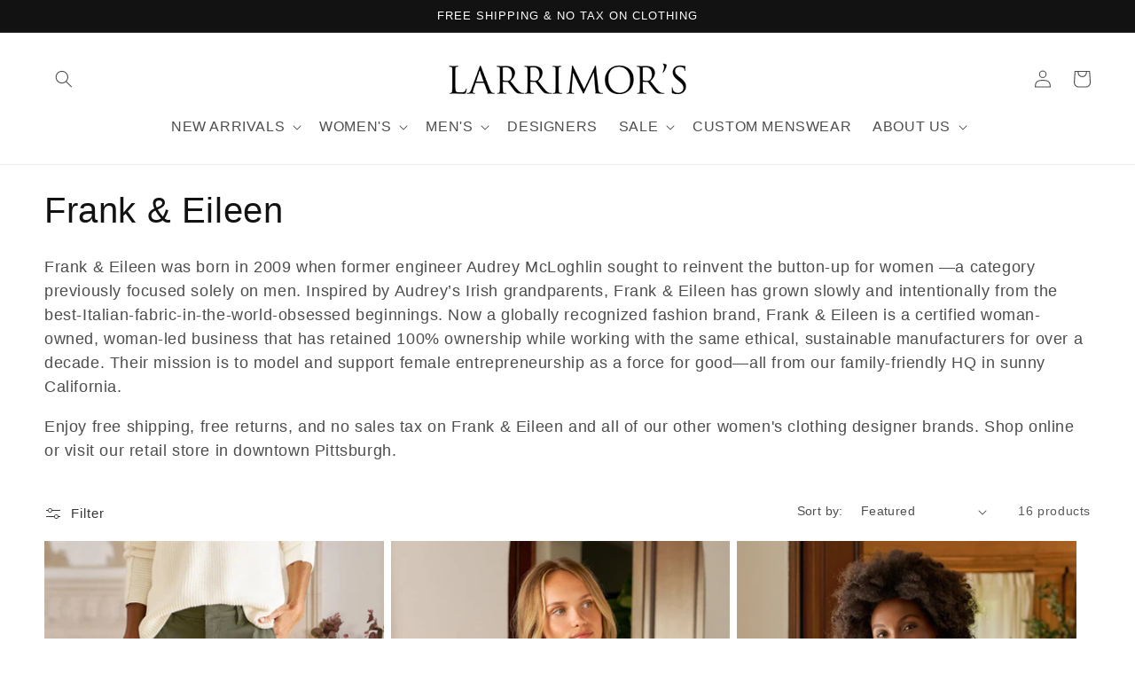

--- FILE ---
content_type: text/html; charset=utf-8
request_url: https://larrimors.com/collections/frank-and-eileen-designer
body_size: 36422
content:
<!doctype html>
<html class="no-js" lang="en">
  <head>
    <meta charset="utf-8">
    <meta http-equiv="X-UA-Compatible" content="IE=edge">
    <meta name="viewport" content="width=device-width,initial-scale=1">
    <meta name="theme-color" content="">
    <meta name="google-site-verification" content="2rXhnWJGcrTw5uuy7SWOyv9A7k-P5hNXwa1vIpN3ANU" />
    <!-- Google Tag Manager -->
    <script>
      (function(w,d,s,l,i){w[l]=w[l]||[];w[l].push({'gtm.start':
      new Date().getTime(),event:'gtm.js'});var f=d.getElementsByTagName(s)[0],
      j=d.createElement(s),dl=l!='dataLayer'?'&l='+l:'';j.async=true;j.src=
      'https://www.googletagmanager.com/gtm.js?id='+i+dl;f.parentNode.insertBefore(j,f);
      })(window,document,'script','dataLayer','GTM-TJ8G52L');
    </script>
    <!-- End Google Tag Manager -->

    <link rel="canonical" href="https://larrimors.com/collections/frank-and-eileen-designer">
    <link rel="preconnect" href="https://cdn.shopify.com" crossorigin><link rel="icon" type="image/png" href="//larrimors.com/cdn/shop/files/favicon.png?crop=center&height=32&v=1681997066&width=32"><title>
      Shop Frank &amp; Eileen | Pittsburgh
</title>

    
      <meta name="description" content="Free shipping on Frank &amp; Eileen and women&#39;s clothing styles at Larrimor&#39;s, Pittsburgh&#39;s specialty store. Shop Frank &amp; Eileen clothing, blouses, dresses, jackets, and pants.">
    

    

<meta property="og:site_name" content="Larrimor&#39;s">
<meta property="og:url" content="https://larrimors.com/collections/frank-and-eileen-designer">
<meta property="og:title" content="Shop Frank &amp; Eileen | Pittsburgh">
<meta property="og:type" content="website">
<meta property="og:description" content="Free shipping on Frank &amp; Eileen and women&#39;s clothing styles at Larrimor&#39;s, Pittsburgh&#39;s specialty store. Shop Frank &amp; Eileen clothing, blouses, dresses, jackets, and pants."><meta property="og:image" content="http://larrimors.com/cdn/shop/collections/frankeileen-logo.jpg?v=1708734485">
  <meta property="og:image:secure_url" content="https://larrimors.com/cdn/shop/collections/frankeileen-logo.jpg?v=1708734485">
  <meta property="og:image:width" content="615">
  <meta property="og:image:height" content="574"><meta name="twitter:site" content="@larrimorspgh"><meta name="twitter:card" content="summary_large_image">
<meta name="twitter:title" content="Shop Frank &amp; Eileen | Pittsburgh">
<meta name="twitter:description" content="Free shipping on Frank &amp; Eileen and women&#39;s clothing styles at Larrimor&#39;s, Pittsburgh&#39;s specialty store. Shop Frank &amp; Eileen clothing, blouses, dresses, jackets, and pants.">


    <script src="//larrimors.com/cdn/shop/t/1/assets/constants.js?v=95358004781563950421681397320" defer="defer"></script>
    <script src="//larrimors.com/cdn/shop/t/1/assets/pubsub.js?v=2921868252632587581681397330" defer="defer"></script>
    <script src="//larrimors.com/cdn/shop/t/1/assets/global.js?v=127210358271191040921681397323" defer="defer"></script>
    <script>window.performance && window.performance.mark && window.performance.mark('shopify.content_for_header.start');</script><meta name="facebook-domain-verification" content="uhp4hceeqty4ieqpragn4egcjxd3e2">
<meta id="shopify-digital-wallet" name="shopify-digital-wallet" content="/74676863251/digital_wallets/dialog">
<meta name="shopify-checkout-api-token" content="71f7af7ba4fcd0b5c9a3fdeff2bb10d9">
<meta id="in-context-paypal-metadata" data-shop-id="74676863251" data-venmo-supported="false" data-environment="production" data-locale="en_US" data-paypal-v4="true" data-currency="USD">
<link rel="alternate" type="application/atom+xml" title="Feed" href="/collections/frank-and-eileen-designer.atom" />
<link rel="alternate" type="application/json+oembed" href="https://larrimors.com/collections/frank-and-eileen-designer.oembed">
<script async="async" src="/checkouts/internal/preloads.js?locale=en-US"></script>
<link rel="preconnect" href="https://shop.app" crossorigin="anonymous">
<script async="async" src="https://shop.app/checkouts/internal/preloads.js?locale=en-US&shop_id=74676863251" crossorigin="anonymous"></script>
<script id="apple-pay-shop-capabilities" type="application/json">{"shopId":74676863251,"countryCode":"US","currencyCode":"USD","merchantCapabilities":["supports3DS"],"merchantId":"gid:\/\/shopify\/Shop\/74676863251","merchantName":"Larrimor's","requiredBillingContactFields":["postalAddress","email","phone"],"requiredShippingContactFields":["postalAddress","email","phone"],"shippingType":"shipping","supportedNetworks":["visa","masterCard","amex","discover","elo","jcb"],"total":{"type":"pending","label":"Larrimor's","amount":"1.00"},"shopifyPaymentsEnabled":true,"supportsSubscriptions":true}</script>
<script id="shopify-features" type="application/json">{"accessToken":"71f7af7ba4fcd0b5c9a3fdeff2bb10d9","betas":["rich-media-storefront-analytics"],"domain":"larrimors.com","predictiveSearch":true,"shopId":74676863251,"locale":"en"}</script>
<script>var Shopify = Shopify || {};
Shopify.shop = "larrimors.myshopify.com";
Shopify.locale = "en";
Shopify.currency = {"active":"USD","rate":"1.0"};
Shopify.country = "US";
Shopify.theme = {"name":"Launch v2 w\/ Rebuy","id":147631309075,"schema_name":"Dawn","schema_version":"9.0.0","theme_store_id":887,"role":"main"};
Shopify.theme.handle = "null";
Shopify.theme.style = {"id":null,"handle":null};
Shopify.cdnHost = "larrimors.com/cdn";
Shopify.routes = Shopify.routes || {};
Shopify.routes.root = "/";</script>
<script type="module">!function(o){(o.Shopify=o.Shopify||{}).modules=!0}(window);</script>
<script>!function(o){function n(){var o=[];function n(){o.push(Array.prototype.slice.apply(arguments))}return n.q=o,n}var t=o.Shopify=o.Shopify||{};t.loadFeatures=n(),t.autoloadFeatures=n()}(window);</script>
<script>
  window.ShopifyPay = window.ShopifyPay || {};
  window.ShopifyPay.apiHost = "shop.app\/pay";
  window.ShopifyPay.redirectState = null;
</script>
<script id="shop-js-analytics" type="application/json">{"pageType":"collection"}</script>
<script defer="defer" async type="module" src="//larrimors.com/cdn/shopifycloud/shop-js/modules/v2/client.init-shop-cart-sync_C5BV16lS.en.esm.js"></script>
<script defer="defer" async type="module" src="//larrimors.com/cdn/shopifycloud/shop-js/modules/v2/chunk.common_CygWptCX.esm.js"></script>
<script type="module">
  await import("//larrimors.com/cdn/shopifycloud/shop-js/modules/v2/client.init-shop-cart-sync_C5BV16lS.en.esm.js");
await import("//larrimors.com/cdn/shopifycloud/shop-js/modules/v2/chunk.common_CygWptCX.esm.js");

  window.Shopify.SignInWithShop?.initShopCartSync?.({"fedCMEnabled":true,"windoidEnabled":true});

</script>
<script>
  window.Shopify = window.Shopify || {};
  if (!window.Shopify.featureAssets) window.Shopify.featureAssets = {};
  window.Shopify.featureAssets['shop-js'] = {"shop-cart-sync":["modules/v2/client.shop-cart-sync_ZFArdW7E.en.esm.js","modules/v2/chunk.common_CygWptCX.esm.js"],"init-fed-cm":["modules/v2/client.init-fed-cm_CmiC4vf6.en.esm.js","modules/v2/chunk.common_CygWptCX.esm.js"],"shop-button":["modules/v2/client.shop-button_tlx5R9nI.en.esm.js","modules/v2/chunk.common_CygWptCX.esm.js"],"shop-cash-offers":["modules/v2/client.shop-cash-offers_DOA2yAJr.en.esm.js","modules/v2/chunk.common_CygWptCX.esm.js","modules/v2/chunk.modal_D71HUcav.esm.js"],"init-windoid":["modules/v2/client.init-windoid_sURxWdc1.en.esm.js","modules/v2/chunk.common_CygWptCX.esm.js"],"shop-toast-manager":["modules/v2/client.shop-toast-manager_ClPi3nE9.en.esm.js","modules/v2/chunk.common_CygWptCX.esm.js"],"init-shop-email-lookup-coordinator":["modules/v2/client.init-shop-email-lookup-coordinator_B8hsDcYM.en.esm.js","modules/v2/chunk.common_CygWptCX.esm.js"],"init-shop-cart-sync":["modules/v2/client.init-shop-cart-sync_C5BV16lS.en.esm.js","modules/v2/chunk.common_CygWptCX.esm.js"],"avatar":["modules/v2/client.avatar_BTnouDA3.en.esm.js"],"pay-button":["modules/v2/client.pay-button_FdsNuTd3.en.esm.js","modules/v2/chunk.common_CygWptCX.esm.js"],"init-customer-accounts":["modules/v2/client.init-customer-accounts_DxDtT_ad.en.esm.js","modules/v2/client.shop-login-button_C5VAVYt1.en.esm.js","modules/v2/chunk.common_CygWptCX.esm.js","modules/v2/chunk.modal_D71HUcav.esm.js"],"init-shop-for-new-customer-accounts":["modules/v2/client.init-shop-for-new-customer-accounts_ChsxoAhi.en.esm.js","modules/v2/client.shop-login-button_C5VAVYt1.en.esm.js","modules/v2/chunk.common_CygWptCX.esm.js","modules/v2/chunk.modal_D71HUcav.esm.js"],"shop-login-button":["modules/v2/client.shop-login-button_C5VAVYt1.en.esm.js","modules/v2/chunk.common_CygWptCX.esm.js","modules/v2/chunk.modal_D71HUcav.esm.js"],"init-customer-accounts-sign-up":["modules/v2/client.init-customer-accounts-sign-up_CPSyQ0Tj.en.esm.js","modules/v2/client.shop-login-button_C5VAVYt1.en.esm.js","modules/v2/chunk.common_CygWptCX.esm.js","modules/v2/chunk.modal_D71HUcav.esm.js"],"shop-follow-button":["modules/v2/client.shop-follow-button_Cva4Ekp9.en.esm.js","modules/v2/chunk.common_CygWptCX.esm.js","modules/v2/chunk.modal_D71HUcav.esm.js"],"checkout-modal":["modules/v2/client.checkout-modal_BPM8l0SH.en.esm.js","modules/v2/chunk.common_CygWptCX.esm.js","modules/v2/chunk.modal_D71HUcav.esm.js"],"lead-capture":["modules/v2/client.lead-capture_Bi8yE_yS.en.esm.js","modules/v2/chunk.common_CygWptCX.esm.js","modules/v2/chunk.modal_D71HUcav.esm.js"],"shop-login":["modules/v2/client.shop-login_D6lNrXab.en.esm.js","modules/v2/chunk.common_CygWptCX.esm.js","modules/v2/chunk.modal_D71HUcav.esm.js"],"payment-terms":["modules/v2/client.payment-terms_CZxnsJam.en.esm.js","modules/v2/chunk.common_CygWptCX.esm.js","modules/v2/chunk.modal_D71HUcav.esm.js"]};
</script>
<script>(function() {
  var isLoaded = false;
  function asyncLoad() {
    if (isLoaded) return;
    isLoaded = true;
    var urls = ["\/\/searchserverapi1.com\/widgets\/shopify\/init.js?a=4D5m0T7F4h\u0026shop=larrimors.myshopify.com","https:\/\/cdn.rebuyengine.com\/onsite\/js\/rebuy.js?shop=larrimors.myshopify.com"];
    for (var i = 0; i < urls.length; i++) {
      var s = document.createElement('script');
      s.type = 'text/javascript';
      s.async = true;
      s.src = urls[i];
      var x = document.getElementsByTagName('script')[0];
      x.parentNode.insertBefore(s, x);
    }
  };
  if(window.attachEvent) {
    window.attachEvent('onload', asyncLoad);
  } else {
    window.addEventListener('load', asyncLoad, false);
  }
})();</script>
<script id="__st">var __st={"a":74676863251,"offset":-18000,"reqid":"205a4c32-dca2-4fb2-b751-c7200179c047-1768690502","pageurl":"larrimors.com\/collections\/frank-and-eileen-designer","u":"bbc74a65a82d","p":"collection","rtyp":"collection","rid":457151611155};</script>
<script>window.ShopifyPaypalV4VisibilityTracking = true;</script>
<script id="captcha-bootstrap">!function(){'use strict';const t='contact',e='account',n='new_comment',o=[[t,t],['blogs',n],['comments',n],[t,'customer']],c=[[e,'customer_login'],[e,'guest_login'],[e,'recover_customer_password'],[e,'create_customer']],r=t=>t.map((([t,e])=>`form[action*='/${t}']:not([data-nocaptcha='true']) input[name='form_type'][value='${e}']`)).join(','),a=t=>()=>t?[...document.querySelectorAll(t)].map((t=>t.form)):[];function s(){const t=[...o],e=r(t);return a(e)}const i='password',u='form_key',d=['recaptcha-v3-token','g-recaptcha-response','h-captcha-response',i],f=()=>{try{return window.sessionStorage}catch{return}},m='__shopify_v',_=t=>t.elements[u];function p(t,e,n=!1){try{const o=window.sessionStorage,c=JSON.parse(o.getItem(e)),{data:r}=function(t){const{data:e,action:n}=t;return t[m]||n?{data:e,action:n}:{data:t,action:n}}(c);for(const[e,n]of Object.entries(r))t.elements[e]&&(t.elements[e].value=n);n&&o.removeItem(e)}catch(o){console.error('form repopulation failed',{error:o})}}const l='form_type',E='cptcha';function T(t){t.dataset[E]=!0}const w=window,h=w.document,L='Shopify',v='ce_forms',y='captcha';let A=!1;((t,e)=>{const n=(g='f06e6c50-85a8-45c8-87d0-21a2b65856fe',I='https://cdn.shopify.com/shopifycloud/storefront-forms-hcaptcha/ce_storefront_forms_captcha_hcaptcha.v1.5.2.iife.js',D={infoText:'Protected by hCaptcha',privacyText:'Privacy',termsText:'Terms'},(t,e,n)=>{const o=w[L][v],c=o.bindForm;if(c)return c(t,g,e,D).then(n);var r;o.q.push([[t,g,e,D],n]),r=I,A||(h.body.append(Object.assign(h.createElement('script'),{id:'captcha-provider',async:!0,src:r})),A=!0)});var g,I,D;w[L]=w[L]||{},w[L][v]=w[L][v]||{},w[L][v].q=[],w[L][y]=w[L][y]||{},w[L][y].protect=function(t,e){n(t,void 0,e),T(t)},Object.freeze(w[L][y]),function(t,e,n,w,h,L){const[v,y,A,g]=function(t,e,n){const i=e?o:[],u=t?c:[],d=[...i,...u],f=r(d),m=r(i),_=r(d.filter((([t,e])=>n.includes(e))));return[a(f),a(m),a(_),s()]}(w,h,L),I=t=>{const e=t.target;return e instanceof HTMLFormElement?e:e&&e.form},D=t=>v().includes(t);t.addEventListener('submit',(t=>{const e=I(t);if(!e)return;const n=D(e)&&!e.dataset.hcaptchaBound&&!e.dataset.recaptchaBound,o=_(e),c=g().includes(e)&&(!o||!o.value);(n||c)&&t.preventDefault(),c&&!n&&(function(t){try{if(!f())return;!function(t){const e=f();if(!e)return;const n=_(t);if(!n)return;const o=n.value;o&&e.removeItem(o)}(t);const e=Array.from(Array(32),(()=>Math.random().toString(36)[2])).join('');!function(t,e){_(t)||t.append(Object.assign(document.createElement('input'),{type:'hidden',name:u})),t.elements[u].value=e}(t,e),function(t,e){const n=f();if(!n)return;const o=[...t.querySelectorAll(`input[type='${i}']`)].map((({name:t})=>t)),c=[...d,...o],r={};for(const[a,s]of new FormData(t).entries())c.includes(a)||(r[a]=s);n.setItem(e,JSON.stringify({[m]:1,action:t.action,data:r}))}(t,e)}catch(e){console.error('failed to persist form',e)}}(e),e.submit())}));const S=(t,e)=>{t&&!t.dataset[E]&&(n(t,e.some((e=>e===t))),T(t))};for(const o of['focusin','change'])t.addEventListener(o,(t=>{const e=I(t);D(e)&&S(e,y())}));const B=e.get('form_key'),M=e.get(l),P=B&&M;t.addEventListener('DOMContentLoaded',(()=>{const t=y();if(P)for(const e of t)e.elements[l].value===M&&p(e,B);[...new Set([...A(),...v().filter((t=>'true'===t.dataset.shopifyCaptcha))])].forEach((e=>S(e,t)))}))}(h,new URLSearchParams(w.location.search),n,t,e,['guest_login'])})(!0,!0)}();</script>
<script integrity="sha256-4kQ18oKyAcykRKYeNunJcIwy7WH5gtpwJnB7kiuLZ1E=" data-source-attribution="shopify.loadfeatures" defer="defer" src="//larrimors.com/cdn/shopifycloud/storefront/assets/storefront/load_feature-a0a9edcb.js" crossorigin="anonymous"></script>
<script crossorigin="anonymous" defer="defer" src="//larrimors.com/cdn/shopifycloud/storefront/assets/shopify_pay/storefront-65b4c6d7.js?v=20250812"></script>
<script data-source-attribution="shopify.dynamic_checkout.dynamic.init">var Shopify=Shopify||{};Shopify.PaymentButton=Shopify.PaymentButton||{isStorefrontPortableWallets:!0,init:function(){window.Shopify.PaymentButton.init=function(){};var t=document.createElement("script");t.src="https://larrimors.com/cdn/shopifycloud/portable-wallets/latest/portable-wallets.en.js",t.type="module",document.head.appendChild(t)}};
</script>
<script data-source-attribution="shopify.dynamic_checkout.buyer_consent">
  function portableWalletsHideBuyerConsent(e){var t=document.getElementById("shopify-buyer-consent"),n=document.getElementById("shopify-subscription-policy-button");t&&n&&(t.classList.add("hidden"),t.setAttribute("aria-hidden","true"),n.removeEventListener("click",e))}function portableWalletsShowBuyerConsent(e){var t=document.getElementById("shopify-buyer-consent"),n=document.getElementById("shopify-subscription-policy-button");t&&n&&(t.classList.remove("hidden"),t.removeAttribute("aria-hidden"),n.addEventListener("click",e))}window.Shopify?.PaymentButton&&(window.Shopify.PaymentButton.hideBuyerConsent=portableWalletsHideBuyerConsent,window.Shopify.PaymentButton.showBuyerConsent=portableWalletsShowBuyerConsent);
</script>
<script data-source-attribution="shopify.dynamic_checkout.cart.bootstrap">document.addEventListener("DOMContentLoaded",(function(){function t(){return document.querySelector("shopify-accelerated-checkout-cart, shopify-accelerated-checkout")}if(t())Shopify.PaymentButton.init();else{new MutationObserver((function(e,n){t()&&(Shopify.PaymentButton.init(),n.disconnect())})).observe(document.body,{childList:!0,subtree:!0})}}));
</script>
<link id="shopify-accelerated-checkout-styles" rel="stylesheet" media="screen" href="https://larrimors.com/cdn/shopifycloud/portable-wallets/latest/accelerated-checkout-backwards-compat.css" crossorigin="anonymous">
<style id="shopify-accelerated-checkout-cart">
        #shopify-buyer-consent {
  margin-top: 1em;
  display: inline-block;
  width: 100%;
}

#shopify-buyer-consent.hidden {
  display: none;
}

#shopify-subscription-policy-button {
  background: none;
  border: none;
  padding: 0;
  text-decoration: underline;
  font-size: inherit;
  cursor: pointer;
}

#shopify-subscription-policy-button::before {
  box-shadow: none;
}

      </style>
<script id="sections-script" data-sections="header" defer="defer" src="//larrimors.com/cdn/shop/t/1/compiled_assets/scripts.js?5784"></script>
<script>window.performance && window.performance.mark && window.performance.mark('shopify.content_for_header.end');</script>


    <style data-shopify>
      
      
      
      
      

      :root {
        --font-body-family: Helvetica, Arial, sans-serif;
        --font-body-style: normal;
        --font-body-weight: 400;
        --font-body-weight-bold: 700;

        --font-heading-family: Helvetica, Arial, sans-serif;
        --font-heading-style: normal;
        --font-heading-weight: 400;

        --font-body-scale: 1.0;
        --font-heading-scale: 1.0;

        --color-base-text: 18, 18, 18;
        --color-shadow: 18, 18, 18;
        --color-base-background-1: 255, 255, 255;
        --color-base-background-2: 243, 243, 243;
        --color-base-solid-button-labels: 255, 255, 255;
        --color-base-outline-button-labels: 18, 18, 18;
        --color-base-accent-1: 18, 18, 18;
        --color-base-accent-2: 51, 79, 180;
        --payment-terms-background-color: #ffffff;

        --gradient-base-background-1: #ffffff;
        --gradient-base-background-2: #f3f3f3;
        --gradient-base-accent-1: #121212;
        --gradient-base-accent-2: #334fb4;

        --media-padding: px;
        --media-border-opacity: 0.05;
        --media-border-width: 1px;
        --media-radius: 0px;
        --media-shadow-opacity: 0.0;
        --media-shadow-horizontal-offset: 0px;
        --media-shadow-vertical-offset: 4px;
        --media-shadow-blur-radius: 5px;
        --media-shadow-visible: 0;

        --page-width: 130rem;
        --page-width-margin: 0rem;

        --product-card-image-padding: 0.0rem;
        --product-card-corner-radius: 0.0rem;
        --product-card-text-alignment: left;
        --product-card-border-width: 0.0rem;
        --product-card-border-opacity: 0.1;
        --product-card-shadow-opacity: 0.0;
        --product-card-shadow-visible: 0;
        --product-card-shadow-horizontal-offset: 0.0rem;
        --product-card-shadow-vertical-offset: 0.4rem;
        --product-card-shadow-blur-radius: 0.5rem;

        --collection-card-image-padding: 0.0rem;
        --collection-card-corner-radius: 0.0rem;
        --collection-card-text-alignment: left;
        --collection-card-border-width: 0.0rem;
        --collection-card-border-opacity: 0.1;
        --collection-card-shadow-opacity: 0.0;
        --collection-card-shadow-visible: 0;
        --collection-card-shadow-horizontal-offset: 0.0rem;
        --collection-card-shadow-vertical-offset: 0.4rem;
        --collection-card-shadow-blur-radius: 0.5rem;

        --blog-card-image-padding: 0.0rem;
        --blog-card-corner-radius: 0.0rem;
        --blog-card-text-alignment: left;
        --blog-card-border-width: 0.0rem;
        --blog-card-border-opacity: 0.1;
        --blog-card-shadow-opacity: 0.0;
        --blog-card-shadow-visible: 0;
        --blog-card-shadow-horizontal-offset: 0.0rem;
        --blog-card-shadow-vertical-offset: 0.4rem;
        --blog-card-shadow-blur-radius: 0.5rem;

        --badge-corner-radius: 4.0rem;

        --popup-border-width: 1px;
        --popup-border-opacity: 0.1;
        --popup-corner-radius: 0px;
        --popup-shadow-opacity: 0.0;
        --popup-shadow-horizontal-offset: 0px;
        --popup-shadow-vertical-offset: 4px;
        --popup-shadow-blur-radius: 5px;

        --drawer-border-width: 1px;
        --drawer-border-opacity: 0.1;
        --drawer-shadow-opacity: 0.05;
        --drawer-shadow-horizontal-offset: 0px;
        --drawer-shadow-vertical-offset: 4px;
        --drawer-shadow-blur-radius: 5px;

        --spacing-sections-desktop: 0px;
        --spacing-sections-mobile: 0px;

        --grid-desktop-vertical-spacing: 8px;
        --grid-desktop-horizontal-spacing: 8px;
        --grid-mobile-vertical-spacing: 4px;
        --grid-mobile-horizontal-spacing: 4px;

        --text-boxes-border-opacity: 0.1;
        --text-boxes-border-width: 0px;
        --text-boxes-radius: 0px;
        --text-boxes-shadow-opacity: 0.0;
        --text-boxes-shadow-visible: 0;
        --text-boxes-shadow-horizontal-offset: 0px;
        --text-boxes-shadow-vertical-offset: 4px;
        --text-boxes-shadow-blur-radius: 5px;

        --buttons-radius: 20px;
        --buttons-radius-outset: 21px;
        --buttons-border-width: 1px;
        --buttons-border-opacity: 1.0;
        --buttons-shadow-opacity: 0.0;
        --buttons-shadow-visible: 0;
        --buttons-shadow-horizontal-offset: 0px;
        --buttons-shadow-vertical-offset: 4px;
        --buttons-shadow-blur-radius: 5px;
        --buttons-border-offset: 0.3px;

        --inputs-radius: 0px;
        --inputs-border-width: 1px;
        --inputs-border-opacity: 0.55;
        --inputs-shadow-opacity: 0.0;
        --inputs-shadow-horizontal-offset: 0px;
        --inputs-margin-offset: 0px;
        --inputs-shadow-vertical-offset: 4px;
        --inputs-shadow-blur-radius: 5px;
        --inputs-radius-outset: 0px;

        --variant-pills-radius: 40px;
        --variant-pills-border-width: 1px;
        --variant-pills-border-opacity: 0.55;
        --variant-pills-shadow-opacity: 0.0;
        --variant-pills-shadow-horizontal-offset: 0px;
        --variant-pills-shadow-vertical-offset: 4px;
        --variant-pills-shadow-blur-radius: 5px;
      }

      *,
      *::before,
      *::after {
        box-sizing: inherit;
      }

      html {
        box-sizing: border-box;
        font-size: calc(var(--font-body-scale) * 62.5%);
        height: 100%;
      }

      body {
        display: grid;
        grid-template-rows: auto auto 1fr auto;
        grid-template-columns: 100%;
        min-height: 100%;
        margin: 0;
        font-size: 1.5rem;
        letter-spacing: 0.06rem;
        line-height: calc(1 + 0.8 / var(--font-body-scale));
        font-family: var(--font-body-family);
        font-style: var(--font-body-style);
        font-weight: var(--font-body-weight);
      }

      @media screen and (min-width: 750px) {
        body {
          font-size: 1.6rem;
        }
      }
    </style>

    <link href="//larrimors.com/cdn/shop/t/1/assets/base.css?v=132344345254147350531765786317" rel="stylesheet" type="text/css" media="all" />
<link
        rel="stylesheet"
        href="//larrimors.com/cdn/shop/t/1/assets/component-predictive-search.css?v=85913294783299393391681397315"
        media="print"
        onload="this.media='all'"
      ><script>
      document.documentElement.className = document.documentElement.className.replace('no-js', 'js');
      if (Shopify.designMode) {
        document.documentElement.classList.add('shopify-design-mode');
      }
    </script>

    <!-- TruConversion for larrimors.com -->
    <script type="text/javascript">
      var _tip = _tip || [];
      (function(d,s,id){
          var js, tjs = d.getElementsByTagName(s)[0];
          if(d.getElementById(id)) { return; }
          js = d.createElement(s); js.id = id;
          js.async = true;
          js.src = d.location.protocol + '//app.truconversion.com/ti-js/29205/653bd.js';
          tjs.parentNode.insertBefore(js, tjs);
      }(document, 'script', 'ti-js'));
    </script>

    <script>
    
    
    
    
    
    var gsf_conversion_data = {page_type : 'category', event : 'view_item_list', data : {product_data : [{variant_id : 52805948113171, product_id : 10232617369875, name : "Frank &amp; Eileen Wicklow Italian Chino in Army with Gold Tuxedo Stripe", price : "298.00", currency : "USD", sku : "642186", brand : "Frank & Eileen", variant : "8", category : "", quantity : "1" }, {variant_id : 52805963743507, product_id : 10232624906515, name : "Frank &amp; Eileen Eileen Relaxed Button-Up Shirt in Light Blue Houndstooth Plaid", price : "258.00", currency : "USD", sku : "642202", brand : "Frank & Eileen", variant : "M", category : "", quantity : "1" }, {variant_id : 52511656608019, product_id : 10160368386323, name : "Frank &amp; Eileen Patrick Popover Henley in Vintage White &amp; Camel Stripe Heritage Jersey", price : "168.00", currency : "USD", sku : "642163", brand : "Frank & Eileen", variant : "M", category : "", quantity : "1" }, {variant_id : 52511629148435, product_id : 10160361242899, name : "Frank &amp; Eileen Montecito Italian Sweater Vest in Camel", price : "348.00", currency : "USD", sku : "642157", brand : "Frank & Eileen", variant : "M", category : "", quantity : "1" }], total_price :"1072.00", shop_currency : "USD", collection_id : "457151611155", collection_name : "Frank &amp; Eileen" }};
    
</script>
    <meta name="google-site-verification" content="W51ALHq7vMWox1P4DoH4XVIxQjjlNvb690HGg1Cye_0">
    <meta name="msvalidate.01" content="36FFC2165DB16EDEDF9A35C64152EFF5">
    <script type="application/ld+json">
      {
        "@context": "https://schema.org",
        "@type": "LocalBusiness",
        "name": "Larrimor's - Pittsburgh's Men's Clothing and Fashion Store",
        "image": "https://larrimors.com/cdn/shop/files/larrimors-logo.png?v=1681996791&width=270",
        "url": "https://larrimors.com/",
        "telephone": "(412)471-5727",
        "address": {
          "@type": "PostalAddress",
          "streetAddress": "249 Fifth Ave",
          "addressLocality": "Pittsburgh",
          "addressRegion": "PA",
          "postalCode": "15222",
          "addressCountry": "US"
        },
        "geo": {
          "@type": "GeoCoordinates",
          "latitude": 40.4412936,
          "longitude": -80.0004871
        } ,
        "sameAs": [
          "https://www.facebook.com/larrimors/",
          "https://www.youtube.com/user/larrvideo",
          "https://www.linkedin.com/company/larrimors",
          "https://twitter.com/i/flow/login?redirect_after_login=%2Flarrimorspgh"
        ]
      }
    </script>
    <script type="text/javascript" src="//script.crazyegg.com/pages/scripts/0022/1041.js" async="async"></script>

    <!-- Growify Tracking Pixel -->
    <script>
      ((e,p,t,s,n,r)=>e.grp||((s=e.grp=function(){s.process?s.process.apply(s,arguments):s.queue.push(arguments)}).queue=[],s.t=+new Date,(n=p.createElement(t)).async=1,n.src="https://storage.googleapis.com/grpixel/openpixel.min.js",(r=p.getElementsByTagName(t)[0]).parentNode.insertBefore(n,r)))(window,document,"script"),grp("init","392");
    </script>
    <!-- Growify Tracking Pixel -->
  <!-- BEGIN app block: shopify://apps/klaviyo-email-marketing-sms/blocks/klaviyo-onsite-embed/2632fe16-c075-4321-a88b-50b567f42507 -->












  <script async src="https://static.klaviyo.com/onsite/js/Q2SnEq/klaviyo.js?company_id=Q2SnEq"></script>
  <script>!function(){if(!window.klaviyo){window._klOnsite=window._klOnsite||[];try{window.klaviyo=new Proxy({},{get:function(n,i){return"push"===i?function(){var n;(n=window._klOnsite).push.apply(n,arguments)}:function(){for(var n=arguments.length,o=new Array(n),w=0;w<n;w++)o[w]=arguments[w];var t="function"==typeof o[o.length-1]?o.pop():void 0,e=new Promise((function(n){window._klOnsite.push([i].concat(o,[function(i){t&&t(i),n(i)}]))}));return e}}})}catch(n){window.klaviyo=window.klaviyo||[],window.klaviyo.push=function(){var n;(n=window._klOnsite).push.apply(n,arguments)}}}}();</script>

  




  <script>
    window.klaviyoReviewsProductDesignMode = false
  </script>







<!-- END app block --><script src="https://cdn.shopify.com/extensions/019bc75c-0e0f-781a-beb7-685f0b0e2623/rebuy-personalization-engine-253/assets/rebuy-extensions.js" type="text/javascript" defer="defer"></script>
<link href="https://monorail-edge.shopifysvc.com" rel="dns-prefetch">
<script>(function(){if ("sendBeacon" in navigator && "performance" in window) {try {var session_token_from_headers = performance.getEntriesByType('navigation')[0].serverTiming.find(x => x.name == '_s').description;} catch {var session_token_from_headers = undefined;}var session_cookie_matches = document.cookie.match(/_shopify_s=([^;]*)/);var session_token_from_cookie = session_cookie_matches && session_cookie_matches.length === 2 ? session_cookie_matches[1] : "";var session_token = session_token_from_headers || session_token_from_cookie || "";function handle_abandonment_event(e) {var entries = performance.getEntries().filter(function(entry) {return /monorail-edge.shopifysvc.com/.test(entry.name);});if (!window.abandonment_tracked && entries.length === 0) {window.abandonment_tracked = true;var currentMs = Date.now();var navigation_start = performance.timing.navigationStart;var payload = {shop_id: 74676863251,url: window.location.href,navigation_start,duration: currentMs - navigation_start,session_token,page_type: "collection"};window.navigator.sendBeacon("https://monorail-edge.shopifysvc.com/v1/produce", JSON.stringify({schema_id: "online_store_buyer_site_abandonment/1.1",payload: payload,metadata: {event_created_at_ms: currentMs,event_sent_at_ms: currentMs}}));}}window.addEventListener('pagehide', handle_abandonment_event);}}());</script>
<script id="web-pixels-manager-setup">(function e(e,d,r,n,o){if(void 0===o&&(o={}),!Boolean(null===(a=null===(i=window.Shopify)||void 0===i?void 0:i.analytics)||void 0===a?void 0:a.replayQueue)){var i,a;window.Shopify=window.Shopify||{};var t=window.Shopify;t.analytics=t.analytics||{};var s=t.analytics;s.replayQueue=[],s.publish=function(e,d,r){return s.replayQueue.push([e,d,r]),!0};try{self.performance.mark("wpm:start")}catch(e){}var l=function(){var e={modern:/Edge?\/(1{2}[4-9]|1[2-9]\d|[2-9]\d{2}|\d{4,})\.\d+(\.\d+|)|Firefox\/(1{2}[4-9]|1[2-9]\d|[2-9]\d{2}|\d{4,})\.\d+(\.\d+|)|Chrom(ium|e)\/(9{2}|\d{3,})\.\d+(\.\d+|)|(Maci|X1{2}).+ Version\/(15\.\d+|(1[6-9]|[2-9]\d|\d{3,})\.\d+)([,.]\d+|)( \(\w+\)|)( Mobile\/\w+|) Safari\/|Chrome.+OPR\/(9{2}|\d{3,})\.\d+\.\d+|(CPU[ +]OS|iPhone[ +]OS|CPU[ +]iPhone|CPU IPhone OS|CPU iPad OS)[ +]+(15[._]\d+|(1[6-9]|[2-9]\d|\d{3,})[._]\d+)([._]\d+|)|Android:?[ /-](13[3-9]|1[4-9]\d|[2-9]\d{2}|\d{4,})(\.\d+|)(\.\d+|)|Android.+Firefox\/(13[5-9]|1[4-9]\d|[2-9]\d{2}|\d{4,})\.\d+(\.\d+|)|Android.+Chrom(ium|e)\/(13[3-9]|1[4-9]\d|[2-9]\d{2}|\d{4,})\.\d+(\.\d+|)|SamsungBrowser\/([2-9]\d|\d{3,})\.\d+/,legacy:/Edge?\/(1[6-9]|[2-9]\d|\d{3,})\.\d+(\.\d+|)|Firefox\/(5[4-9]|[6-9]\d|\d{3,})\.\d+(\.\d+|)|Chrom(ium|e)\/(5[1-9]|[6-9]\d|\d{3,})\.\d+(\.\d+|)([\d.]+$|.*Safari\/(?![\d.]+ Edge\/[\d.]+$))|(Maci|X1{2}).+ Version\/(10\.\d+|(1[1-9]|[2-9]\d|\d{3,})\.\d+)([,.]\d+|)( \(\w+\)|)( Mobile\/\w+|) Safari\/|Chrome.+OPR\/(3[89]|[4-9]\d|\d{3,})\.\d+\.\d+|(CPU[ +]OS|iPhone[ +]OS|CPU[ +]iPhone|CPU IPhone OS|CPU iPad OS)[ +]+(10[._]\d+|(1[1-9]|[2-9]\d|\d{3,})[._]\d+)([._]\d+|)|Android:?[ /-](13[3-9]|1[4-9]\d|[2-9]\d{2}|\d{4,})(\.\d+|)(\.\d+|)|Mobile Safari.+OPR\/([89]\d|\d{3,})\.\d+\.\d+|Android.+Firefox\/(13[5-9]|1[4-9]\d|[2-9]\d{2}|\d{4,})\.\d+(\.\d+|)|Android.+Chrom(ium|e)\/(13[3-9]|1[4-9]\d|[2-9]\d{2}|\d{4,})\.\d+(\.\d+|)|Android.+(UC? ?Browser|UCWEB|U3)[ /]?(15\.([5-9]|\d{2,})|(1[6-9]|[2-9]\d|\d{3,})\.\d+)\.\d+|SamsungBrowser\/(5\.\d+|([6-9]|\d{2,})\.\d+)|Android.+MQ{2}Browser\/(14(\.(9|\d{2,})|)|(1[5-9]|[2-9]\d|\d{3,})(\.\d+|))(\.\d+|)|K[Aa][Ii]OS\/(3\.\d+|([4-9]|\d{2,})\.\d+)(\.\d+|)/},d=e.modern,r=e.legacy,n=navigator.userAgent;return n.match(d)?"modern":n.match(r)?"legacy":"unknown"}(),u="modern"===l?"modern":"legacy",c=(null!=n?n:{modern:"",legacy:""})[u],f=function(e){return[e.baseUrl,"/wpm","/b",e.hashVersion,"modern"===e.buildTarget?"m":"l",".js"].join("")}({baseUrl:d,hashVersion:r,buildTarget:u}),m=function(e){var d=e.version,r=e.bundleTarget,n=e.surface,o=e.pageUrl,i=e.monorailEndpoint;return{emit:function(e){var a=e.status,t=e.errorMsg,s=(new Date).getTime(),l=JSON.stringify({metadata:{event_sent_at_ms:s},events:[{schema_id:"web_pixels_manager_load/3.1",payload:{version:d,bundle_target:r,page_url:o,status:a,surface:n,error_msg:t},metadata:{event_created_at_ms:s}}]});if(!i)return console&&console.warn&&console.warn("[Web Pixels Manager] No Monorail endpoint provided, skipping logging."),!1;try{return self.navigator.sendBeacon.bind(self.navigator)(i,l)}catch(e){}var u=new XMLHttpRequest;try{return u.open("POST",i,!0),u.setRequestHeader("Content-Type","text/plain"),u.send(l),!0}catch(e){return console&&console.warn&&console.warn("[Web Pixels Manager] Got an unhandled error while logging to Monorail."),!1}}}}({version:r,bundleTarget:l,surface:e.surface,pageUrl:self.location.href,monorailEndpoint:e.monorailEndpoint});try{o.browserTarget=l,function(e){var d=e.src,r=e.async,n=void 0===r||r,o=e.onload,i=e.onerror,a=e.sri,t=e.scriptDataAttributes,s=void 0===t?{}:t,l=document.createElement("script"),u=document.querySelector("head"),c=document.querySelector("body");if(l.async=n,l.src=d,a&&(l.integrity=a,l.crossOrigin="anonymous"),s)for(var f in s)if(Object.prototype.hasOwnProperty.call(s,f))try{l.dataset[f]=s[f]}catch(e){}if(o&&l.addEventListener("load",o),i&&l.addEventListener("error",i),u)u.appendChild(l);else{if(!c)throw new Error("Did not find a head or body element to append the script");c.appendChild(l)}}({src:f,async:!0,onload:function(){if(!function(){var e,d;return Boolean(null===(d=null===(e=window.Shopify)||void 0===e?void 0:e.analytics)||void 0===d?void 0:d.initialized)}()){var d=window.webPixelsManager.init(e)||void 0;if(d){var r=window.Shopify.analytics;r.replayQueue.forEach((function(e){var r=e[0],n=e[1],o=e[2];d.publishCustomEvent(r,n,o)})),r.replayQueue=[],r.publish=d.publishCustomEvent,r.visitor=d.visitor,r.initialized=!0}}},onerror:function(){return m.emit({status:"failed",errorMsg:"".concat(f," has failed to load")})},sri:function(e){var d=/^sha384-[A-Za-z0-9+/=]+$/;return"string"==typeof e&&d.test(e)}(c)?c:"",scriptDataAttributes:o}),m.emit({status:"loading"})}catch(e){m.emit({status:"failed",errorMsg:(null==e?void 0:e.message)||"Unknown error"})}}})({shopId: 74676863251,storefrontBaseUrl: "https://larrimors.com",extensionsBaseUrl: "https://extensions.shopifycdn.com/cdn/shopifycloud/web-pixels-manager",monorailEndpoint: "https://monorail-edge.shopifysvc.com/unstable/produce_batch",surface: "storefront-renderer",enabledBetaFlags: ["2dca8a86"],webPixelsConfigList: [{"id":"2178580755","configuration":"{\"accountID\":\"Q2SnEq\",\"webPixelConfig\":\"eyJlbmFibGVBZGRlZFRvQ2FydEV2ZW50cyI6IHRydWV9\"}","eventPayloadVersion":"v1","runtimeContext":"STRICT","scriptVersion":"524f6c1ee37bacdca7657a665bdca589","type":"APP","apiClientId":123074,"privacyPurposes":["ANALYTICS","MARKETING"],"dataSharingAdjustments":{"protectedCustomerApprovalScopes":["read_customer_address","read_customer_email","read_customer_name","read_customer_personal_data","read_customer_phone"]}},{"id":"1750499603","configuration":"{\"account_ID\":\"542264\",\"google_analytics_tracking_tag\":\"1\",\"measurement_id\":\"2\",\"api_secret\":\"3\",\"shop_settings\":\"{\\\"custom_pixel_script\\\":\\\"https:\\\\\\\/\\\\\\\/storage.googleapis.com\\\\\\\/gsf-scripts\\\\\\\/custom-pixels\\\\\\\/larrimors.js\\\"}\"}","eventPayloadVersion":"v1","runtimeContext":"LAX","scriptVersion":"c6b888297782ed4a1cba19cda43d6625","type":"APP","apiClientId":1558137,"privacyPurposes":[],"dataSharingAdjustments":{"protectedCustomerApprovalScopes":["read_customer_address","read_customer_email","read_customer_name","read_customer_personal_data","read_customer_phone"]}},{"id":"883884307","configuration":"{\"config\":\"{\\\"pixel_id\\\":\\\"G-1W5WVEL1VX\\\",\\\"gtag_events\\\":[{\\\"type\\\":\\\"purchase\\\",\\\"action_label\\\":\\\"G-1W5WVEL1VX\\\"},{\\\"type\\\":\\\"page_view\\\",\\\"action_label\\\":\\\"G-1W5WVEL1VX\\\"},{\\\"type\\\":\\\"view_item\\\",\\\"action_label\\\":\\\"G-1W5WVEL1VX\\\"},{\\\"type\\\":\\\"search\\\",\\\"action_label\\\":\\\"G-1W5WVEL1VX\\\"},{\\\"type\\\":\\\"add_to_cart\\\",\\\"action_label\\\":\\\"G-1W5WVEL1VX\\\"},{\\\"type\\\":\\\"begin_checkout\\\",\\\"action_label\\\":\\\"G-1W5WVEL1VX\\\"},{\\\"type\\\":\\\"add_payment_info\\\",\\\"action_label\\\":\\\"G-1W5WVEL1VX\\\"}],\\\"enable_monitoring_mode\\\":false}\"}","eventPayloadVersion":"v1","runtimeContext":"OPEN","scriptVersion":"b2a88bafab3e21179ed38636efcd8a93","type":"APP","apiClientId":1780363,"privacyPurposes":[],"dataSharingAdjustments":{"protectedCustomerApprovalScopes":["read_customer_address","read_customer_email","read_customer_name","read_customer_personal_data","read_customer_phone"]}},{"id":"444301587","configuration":"{\"apiKey\":\"4D5m0T7F4h\", \"host\":\"searchserverapi.com\"}","eventPayloadVersion":"v1","runtimeContext":"STRICT","scriptVersion":"5559ea45e47b67d15b30b79e7c6719da","type":"APP","apiClientId":578825,"privacyPurposes":["ANALYTICS"],"dataSharingAdjustments":{"protectedCustomerApprovalScopes":["read_customer_personal_data"]}},{"id":"397443347","configuration":"{\"pixel_id\":\"763022727152083\",\"pixel_type\":\"facebook_pixel\",\"metaapp_system_user_token\":\"-\"}","eventPayloadVersion":"v1","runtimeContext":"OPEN","scriptVersion":"ca16bc87fe92b6042fbaa3acc2fbdaa6","type":"APP","apiClientId":2329312,"privacyPurposes":["ANALYTICS","MARKETING","SALE_OF_DATA"],"dataSharingAdjustments":{"protectedCustomerApprovalScopes":["read_customer_address","read_customer_email","read_customer_name","read_customer_personal_data","read_customer_phone"]}},{"id":"173244691","eventPayloadVersion":"1","runtimeContext":"LAX","scriptVersion":"1","type":"CUSTOM","privacyPurposes":["ANALYTICS","MARKETING","SALE_OF_DATA"],"name":"Simprosys Google Shopping Feed"},{"id":"shopify-app-pixel","configuration":"{}","eventPayloadVersion":"v1","runtimeContext":"STRICT","scriptVersion":"0450","apiClientId":"shopify-pixel","type":"APP","privacyPurposes":["ANALYTICS","MARKETING"]},{"id":"shopify-custom-pixel","eventPayloadVersion":"v1","runtimeContext":"LAX","scriptVersion":"0450","apiClientId":"shopify-pixel","type":"CUSTOM","privacyPurposes":["ANALYTICS","MARKETING"]}],isMerchantRequest: false,initData: {"shop":{"name":"Larrimor's","paymentSettings":{"currencyCode":"USD"},"myshopifyDomain":"larrimors.myshopify.com","countryCode":"US","storefrontUrl":"https:\/\/larrimors.com"},"customer":null,"cart":null,"checkout":null,"productVariants":[],"purchasingCompany":null},},"https://larrimors.com/cdn","fcfee988w5aeb613cpc8e4bc33m6693e112",{"modern":"","legacy":""},{"shopId":"74676863251","storefrontBaseUrl":"https:\/\/larrimors.com","extensionBaseUrl":"https:\/\/extensions.shopifycdn.com\/cdn\/shopifycloud\/web-pixels-manager","surface":"storefront-renderer","enabledBetaFlags":"[\"2dca8a86\"]","isMerchantRequest":"false","hashVersion":"fcfee988w5aeb613cpc8e4bc33m6693e112","publish":"custom","events":"[[\"page_viewed\",{}],[\"collection_viewed\",{\"collection\":{\"id\":\"457151611155\",\"title\":\"Frank \u0026 Eileen\",\"productVariants\":[{\"price\":{\"amount\":298.0,\"currencyCode\":\"USD\"},\"product\":{\"title\":\"Frank \u0026 Eileen Wicklow Italian Chino in Army with Gold Tuxedo Stripe\",\"vendor\":\"Frank \u0026 Eileen\",\"id\":\"10232617369875\",\"untranslatedTitle\":\"Frank \u0026 Eileen Wicklow Italian Chino in Army with Gold Tuxedo Stripe\",\"url\":\"\/products\/frank-eileen-wicklow-italian-chino-in-army-with-gold-tuxedo-stripe\",\"type\":\"\"},\"id\":\"52805948080403\",\"image\":{\"src\":\"\/\/larrimors.com\/cdn\/shop\/files\/Frank_Eileen_WicklowItalianChino_ArmyGoldTuxedoStripe_Front.jpg?v=1765823281\"},\"sku\":\"642185\",\"title\":\"6\",\"untranslatedTitle\":\"6\"},{\"price\":{\"amount\":258.0,\"currencyCode\":\"USD\"},\"product\":{\"title\":\"Frank \u0026 Eileen Eileen Relaxed Button-Up Shirt in Light Blue Houndstooth Plaid\",\"vendor\":\"Frank \u0026 Eileen\",\"id\":\"10232624906515\",\"untranslatedTitle\":\"Frank \u0026 Eileen Eileen Relaxed Button-Up Shirt in Light Blue Houndstooth Plaid\",\"url\":\"\/products\/frank-eileen-eileen-relaxed-button-up-shirt-in-light-blue-houndstooth-plaid\",\"type\":\"\"},\"id\":\"52805963710739\",\"image\":{\"src\":\"\/\/larrimors.com\/cdn\/shop\/files\/Frank_Eileen_EileenRelaxedButtonUpShirt_LightBlueHoundstoothPlaid_Front.jpg?v=1765823508\"},\"sku\":\"642201\",\"title\":\"S\",\"untranslatedTitle\":\"S\"},{\"price\":{\"amount\":168.0,\"currencyCode\":\"USD\"},\"product\":{\"title\":\"Frank \u0026 Eileen Patrick Popover Henley in Vintage White \u0026 Camel Stripe Heritage Jersey\",\"vendor\":\"Frank \u0026 Eileen\",\"id\":\"10160368386323\",\"untranslatedTitle\":\"Frank \u0026 Eileen Patrick Popover Henley in Vintage White \u0026 Camel Stripe Heritage Jersey\",\"url\":\"\/products\/frank-eileen-patrick-popover-henley-in-vintage-white-camel-stripe-heritage-jersey\",\"type\":\"\"},\"id\":\"52511656575251\",\"image\":{\"src\":\"\/\/larrimors.com\/cdn\/shop\/files\/Frank_Eileen_Patrick_WhiteCamelHeritageJersey_Front.jpg?v=1760984941\"},\"sku\":\"642162\",\"title\":\"S\",\"untranslatedTitle\":\"S\"},{\"price\":{\"amount\":348.0,\"currencyCode\":\"USD\"},\"product\":{\"title\":\"Frank \u0026 Eileen Montecito Italian Sweater Vest in Camel\",\"vendor\":\"Frank \u0026 Eileen\",\"id\":\"10160361242899\",\"untranslatedTitle\":\"Frank \u0026 Eileen Montecito Italian Sweater Vest in Camel\",\"url\":\"\/products\/frank-eileen-montecito-italian-sweater-vest-in-camel\",\"type\":\"\"},\"id\":\"52511629115667\",\"image\":{\"src\":\"\/\/larrimors.com\/cdn\/shop\/files\/Frank_Eileen_MontecitoVest_Camel_Front.jpg?v=1760984475\"},\"sku\":\"642156\",\"title\":\"S\",\"untranslatedTitle\":\"S\"},{\"price\":{\"amount\":328.0,\"currencyCode\":\"USD\"},\"product\":{\"title\":\"Frank \u0026 Eileen Dublin Sweatshirt Blazer in Camel Triple Fleece\",\"vendor\":\"Frank \u0026 Eileen\",\"id\":\"10160340336915\",\"untranslatedTitle\":\"Frank \u0026 Eileen Dublin Sweatshirt Blazer in Camel Triple Fleece\",\"url\":\"\/products\/frank-eileen-dublin-sweatshirt-blazer-in-camel-triple-fleece\",\"type\":\"\"},\"id\":\"52511507448083\",\"image\":{\"src\":\"\/\/larrimors.com\/cdn\/shop\/files\/Frank_Eileen_DublinJacket_CamelTripleFleece_Front.jpg?v=1760984137\"},\"sku\":\"642165\",\"title\":\"S\",\"untranslatedTitle\":\"S\"},{\"price\":{\"amount\":298.0,\"currencyCode\":\"USD\"},\"product\":{\"title\":\"Frank \u0026 Eileen Oona Continuous Sleeve Button-Up Shirt in White\",\"vendor\":\"Frank \u0026 Eileen\",\"id\":\"10050092531987\",\"untranslatedTitle\":\"Frank \u0026 Eileen Oona Continuous Sleeve Button-Up Shirt in White\",\"url\":\"\/products\/frank-eileen-oona-continuous-sleeve-button-up-shirt-in-white\",\"type\":\"\"},\"id\":\"51987950895379\",\"image\":{\"src\":\"\/\/larrimors.com\/cdn\/shop\/files\/Frank_Eileen_OonaShirt_White_Front.jpg?v=1751566065\"},\"sku\":\"638076\",\"title\":\"XS\",\"untranslatedTitle\":\"XS\"},{\"price\":{\"amount\":298.0,\"currencyCode\":\"USD\"},\"product\":{\"title\":\"Frank \u0026 Eileen Westport Italian Wide-Leg Chino in Khaki\",\"vendor\":\"Frank \u0026 Eileen\",\"id\":\"9810922602771\",\"untranslatedTitle\":\"Frank \u0026 Eileen Westport Italian Wide-Leg Chino in Khaki\",\"url\":\"\/products\/frank-eileen-westport-italian-wide-leg-chino-in-khaki\",\"type\":\"\"},\"id\":\"50392987074835\",\"image\":{\"src\":\"\/\/larrimors.com\/cdn\/shop\/files\/Frank_Eileen_WestportPant_Khaki_Front.jpg?v=1738348396\"},\"sku\":\"632500\",\"title\":\"4\",\"untranslatedTitle\":\"4\"},{\"price\":{\"amount\":298.0,\"currencyCode\":\"USD\"},\"product\":{\"title\":\"Frank \u0026 Eileen Westport Italian Wide-Leg Chino in Army\",\"vendor\":\"Frank \u0026 Eileen\",\"id\":\"9706783211795\",\"untranslatedTitle\":\"Frank \u0026 Eileen Westport Italian Wide-Leg Chino in Army\",\"url\":\"\/products\/frank-eileen-westport-italian-wide-leg-chino-in-army\",\"type\":\"\"},\"id\":\"49900453789971\",\"image\":{\"src\":\"\/\/larrimors.com\/cdn\/shop\/files\/Frank_Eileen_WestportPant_Army_Front.jpg?v=1728573708\"},\"sku\":\"632594\",\"title\":\"6\",\"untranslatedTitle\":\"6\"},{\"price\":{\"amount\":328.0,\"currencyCode\":\"USD\"},\"product\":{\"title\":\"Frank \u0026 Eileen Mary Classic Shirtdress in Vintage Stonewashed Indigo Famous Denim\",\"vendor\":\"Frank \u0026 Eileen\",\"id\":\"9286820659475\",\"untranslatedTitle\":\"Frank \u0026 Eileen Mary Classic Shirtdress in Vintage Stonewashed Indigo Famous Denim\",\"url\":\"\/products\/frank-eileen-mary-classic-shirtdress-in-vintage-stonewashed-indigo-famous-denim\",\"type\":\"\"},\"id\":\"48711135002899\",\"image\":{\"src\":\"\/\/larrimors.com\/cdn\/shop\/files\/Frank_Eileen_MaryShirtdress_VintageStonewashIndigo_Front.jpg?v=1713212488\"},\"sku\":\"624637\",\"title\":\"XS\",\"untranslatedTitle\":\"XS\"},{\"price\":{\"amount\":129.0,\"currencyCode\":\"USD\"},\"product\":{\"title\":\"Frank \u0026 Eileen Eileen Relaxed Button-Up Shirt in White \u0026 Navy Stripe\",\"vendor\":\"Frank \u0026 Eileen\",\"id\":\"10156910248211\",\"untranslatedTitle\":\"Frank \u0026 Eileen Eileen Relaxed Button-Up Shirt in White \u0026 Navy Stripe\",\"url\":\"\/products\/frank-eileen-eileen-relaxed-button-up-shirt-in-white-navy-stripe\",\"type\":\"\"},\"id\":\"52495333163283\",\"image\":{\"src\":\"\/\/larrimors.com\/cdn\/shop\/files\/Frank_Eileen_EileenShirt_WhiteNavyStripe_Front.jpg?v=1760728049\"},\"sku\":\"642137\",\"title\":\"S\",\"untranslatedTitle\":\"S\"},{\"price\":{\"amount\":134.0,\"currencyCode\":\"USD\"},\"product\":{\"title\":\"Frank \u0026 Eileen Silvio Untuckable Button-Up Shirt in Indigo Oxford\",\"vendor\":\"Frank \u0026 Eileen\",\"id\":\"10109708697875\",\"untranslatedTitle\":\"Frank \u0026 Eileen Silvio Untuckable Button-Up Shirt in Indigo Oxford\",\"url\":\"\/products\/frank-eileen-silvio-untuckable-button-up-shirt-in-indigo-oxford\",\"type\":\"\"},\"id\":\"52261453496595\",\"image\":{\"src\":\"\/\/larrimors.com\/cdn\/shop\/files\/Frank_Eileen_SilvioShirt_IndigoOxford_Flat.jpg?v=1756398022\"},\"sku\":\"638050\",\"title\":\"S\",\"untranslatedTitle\":\"S\"},{\"price\":{\"amount\":268.0,\"currencyCode\":\"USD\"},\"product\":{\"title\":\"Frank \u0026 Eileen Silvio Untuckable Button-Up Shirt in Hot Pink Plaid\",\"vendor\":\"Frank \u0026 Eileen\",\"id\":\"10084335976723\",\"untranslatedTitle\":\"Frank \u0026 Eileen Silvio Untuckable Button-Up Shirt in Hot Pink Plaid\",\"url\":\"\/products\/frank-eileen-silvio-untuckable-button-up-shirt-in-hot-pink-plaid\",\"type\":\"\"},\"id\":\"52126436098323\",\"image\":{\"src\":\"\/\/larrimors.com\/cdn\/shop\/files\/Frank_Eileen_SilvioShirt_HotPinkPlaid_Front.jpg?v=1753903071\"},\"sku\":\"638059\",\"title\":\"S\",\"untranslatedTitle\":\"S\"},{\"price\":{\"amount\":173.6,\"currencyCode\":\"USD\"},\"product\":{\"title\":\"Frank \u0026 Eileen Eileen Relaxed Button-Up Shirt in Textured Blue\",\"vendor\":\"Frank \u0026 Eileen\",\"id\":\"10084334338323\",\"untranslatedTitle\":\"Frank \u0026 Eileen Eileen Relaxed Button-Up Shirt in Textured Blue\",\"url\":\"\/products\/frank-eileen-eileen-relaxed-button-up-shirt-in-textured-blue\",\"type\":\"\"},\"id\":\"52126426136851\",\"image\":{\"src\":\"\/\/larrimors.com\/cdn\/shop\/files\/Frank_Eileen_EileenShirt_TexturedBlue_Front.jpg?v=1753902894\"},\"sku\":\"636759\",\"title\":\"S\",\"untranslatedTitle\":\"S\"},{\"price\":{\"amount\":213.2,\"currencyCode\":\"USD\"},\"product\":{\"title\":\"Frank \u0026 Eileen Wexford Wide-Leg Linen Pant in Hunter Green\",\"vendor\":\"Frank \u0026 Eileen\",\"id\":\"10077191045395\",\"untranslatedTitle\":\"Frank \u0026 Eileen Wexford Wide-Leg Linen Pant in Hunter Green\",\"url\":\"\/products\/frank-eileen-wexford-wide-leg-linen-pant-in-hunter-green\",\"type\":\"\"},\"id\":\"52106834051347\",\"image\":{\"src\":\"\/\/larrimors.com\/cdn\/shop\/files\/Frank_Eileen_WexfordPant_HunterGreen_Front.jpg?v=1753372873\"},\"sku\":\"638041\",\"title\":\"6\",\"untranslatedTitle\":\"6\"},{\"price\":{\"amount\":129.0,\"currencyCode\":\"USD\"},\"product\":{\"title\":\"Frank \u0026 Eileen Eileen Relaxed Button-Up Shirt in Red \u0026 Blue Flower\",\"vendor\":\"Frank \u0026 Eileen\",\"id\":\"10014772560147\",\"untranslatedTitle\":\"Frank \u0026 Eileen Eileen Relaxed Button-Up Shirt in Red \u0026 Blue Flower\",\"url\":\"\/products\/frank-eileen-eileen-relaxed-button-up-shirt-in-red-blue-flower\",\"type\":\"\"},\"id\":\"51849445015827\",\"image\":{\"src\":\"\/\/larrimors.com\/cdn\/shop\/files\/Frank_Eileen_EileenShirt_RedBlueFlowerLinen_Front.jpg?v=1748629374\"},\"sku\":\"636804\",\"title\":\"S\",\"untranslatedTitle\":\"S\"},{\"price\":{\"amount\":74.4,\"currencyCode\":\"USD\"},\"product\":{\"title\":\"Frank \u0026 Eileen Eileen Relaxed Button-Up Shirt in Washed Red Plaid\",\"vendor\":\"Frank \u0026 Eileen\",\"id\":\"9765320098067\",\"untranslatedTitle\":\"Frank \u0026 Eileen Eileen Relaxed Button-Up Shirt in Washed Red Plaid\",\"url\":\"\/products\/frank-eileen-eileen-relaxed-button-up-shirt-in-washed-red-plaid\",\"type\":\"\"},\"id\":\"50177137508627\",\"image\":{\"src\":\"\/\/larrimors.com\/cdn\/shop\/files\/Frank_Eileen_EileenShirt_WashedRedPlaid_Front.jpg?v=1733944289\"},\"sku\":\"637648\",\"title\":\"S\",\"untranslatedTitle\":\"S\"}]}}]]"});</script><script>
  window.ShopifyAnalytics = window.ShopifyAnalytics || {};
  window.ShopifyAnalytics.meta = window.ShopifyAnalytics.meta || {};
  window.ShopifyAnalytics.meta.currency = 'USD';
  var meta = {"products":[{"id":10232617369875,"gid":"gid:\/\/shopify\/Product\/10232617369875","vendor":"Frank \u0026 Eileen","type":"","handle":"frank-eileen-wicklow-italian-chino-in-army-with-gold-tuxedo-stripe","variants":[{"id":52805948080403,"price":29800,"name":"Frank \u0026 Eileen Wicklow Italian Chino in Army with Gold Tuxedo Stripe - 6","public_title":"6","sku":"642185"},{"id":52805948113171,"price":29800,"name":"Frank \u0026 Eileen Wicklow Italian Chino in Army with Gold Tuxedo Stripe - 8","public_title":"8","sku":"642186"},{"id":52805948145939,"price":29800,"name":"Frank \u0026 Eileen Wicklow Italian Chino in Army with Gold Tuxedo Stripe - 10","public_title":"10","sku":"642187"}],"remote":false},{"id":10232624906515,"gid":"gid:\/\/shopify\/Product\/10232624906515","vendor":"Frank \u0026 Eileen","type":"","handle":"frank-eileen-eileen-relaxed-button-up-shirt-in-light-blue-houndstooth-plaid","variants":[{"id":52805963710739,"price":25800,"name":"Frank \u0026 Eileen Eileen Relaxed Button-Up Shirt in Light Blue Houndstooth Plaid - S","public_title":"S","sku":"642201"},{"id":52805963743507,"price":25800,"name":"Frank \u0026 Eileen Eileen Relaxed Button-Up Shirt in Light Blue Houndstooth Plaid - M","public_title":"M","sku":"642202"},{"id":52805963776275,"price":25800,"name":"Frank \u0026 Eileen Eileen Relaxed Button-Up Shirt in Light Blue Houndstooth Plaid - L","public_title":"L","sku":"642203"}],"remote":false},{"id":10160368386323,"gid":"gid:\/\/shopify\/Product\/10160368386323","vendor":"Frank \u0026 Eileen","type":"","handle":"frank-eileen-patrick-popover-henley-in-vintage-white-camel-stripe-heritage-jersey","variants":[{"id":52511656575251,"price":16800,"name":"Frank \u0026 Eileen Patrick Popover Henley in Vintage White \u0026 Camel Stripe Heritage Jersey - S","public_title":"S","sku":"642162"},{"id":52511656608019,"price":16800,"name":"Frank \u0026 Eileen Patrick Popover Henley in Vintage White \u0026 Camel Stripe Heritage Jersey - M","public_title":"M","sku":"642163"},{"id":52511656640787,"price":16800,"name":"Frank \u0026 Eileen Patrick Popover Henley in Vintage White \u0026 Camel Stripe Heritage Jersey - L","public_title":"L","sku":"642164"}],"remote":false},{"id":10160361242899,"gid":"gid:\/\/shopify\/Product\/10160361242899","vendor":"Frank \u0026 Eileen","type":"","handle":"frank-eileen-montecito-italian-sweater-vest-in-camel","variants":[{"id":52511629115667,"price":34800,"name":"Frank \u0026 Eileen Montecito Italian Sweater Vest in Camel - S","public_title":"S","sku":"642156"},{"id":52511629148435,"price":34800,"name":"Frank \u0026 Eileen Montecito Italian Sweater Vest in Camel - M","public_title":"M","sku":"642157"},{"id":52511629181203,"price":34800,"name":"Frank \u0026 Eileen Montecito Italian Sweater Vest in Camel - L","public_title":"L","sku":"642158"}],"remote":false},{"id":10160340336915,"gid":"gid:\/\/shopify\/Product\/10160340336915","vendor":"Frank \u0026 Eileen","type":"","handle":"frank-eileen-dublin-sweatshirt-blazer-in-camel-triple-fleece","variants":[{"id":52511507448083,"price":32800,"name":"Frank \u0026 Eileen Dublin Sweatshirt Blazer in Camel Triple Fleece - S","public_title":"S","sku":"642165"},{"id":52511507480851,"price":32800,"name":"Frank \u0026 Eileen Dublin Sweatshirt Blazer in Camel Triple Fleece - M","public_title":"M","sku":"642166"},{"id":52511507513619,"price":32800,"name":"Frank \u0026 Eileen Dublin Sweatshirt Blazer in Camel Triple Fleece - L","public_title":"L","sku":"642167"}],"remote":false},{"id":10050092531987,"gid":"gid:\/\/shopify\/Product\/10050092531987","vendor":"Frank \u0026 Eileen","type":"","handle":"frank-eileen-oona-continuous-sleeve-button-up-shirt-in-white","variants":[{"id":51987950895379,"price":29800,"name":"Frank \u0026 Eileen Oona Continuous Sleeve Button-Up Shirt in White - XS","public_title":"XS","sku":"638076"},{"id":51987947880723,"price":29800,"name":"Frank \u0026 Eileen Oona Continuous Sleeve Button-Up Shirt in White - S","public_title":"S","sku":"638077"},{"id":51987947913491,"price":29800,"name":"Frank \u0026 Eileen Oona Continuous Sleeve Button-Up Shirt in White - M","public_title":"M","sku":"638078"},{"id":51987947946259,"price":29800,"name":"Frank \u0026 Eileen Oona Continuous Sleeve Button-Up Shirt in White - L","public_title":"L","sku":"638079"},{"id":51987950928147,"price":29800,"name":"Frank \u0026 Eileen Oona Continuous Sleeve Button-Up Shirt in White - XL","public_title":"XL","sku":"638080"}],"remote":false},{"id":9810922602771,"gid":"gid:\/\/shopify\/Product\/9810922602771","vendor":"Frank \u0026 Eileen","type":"","handle":"frank-eileen-westport-italian-wide-leg-chino-in-khaki","variants":[{"id":50392987074835,"price":29800,"name":"Frank \u0026 Eileen Westport Italian Wide-Leg Chino in Khaki - 4","public_title":"4","sku":"632500"},{"id":50392987107603,"price":29800,"name":"Frank \u0026 Eileen Westport Italian Wide-Leg Chino in Khaki - 6","public_title":"6","sku":"632501"},{"id":50392987140371,"price":29800,"name":"Frank \u0026 Eileen Westport Italian Wide-Leg Chino in Khaki - 8","public_title":"8","sku":"632502"},{"id":50392987173139,"price":29800,"name":"Frank \u0026 Eileen Westport Italian Wide-Leg Chino in Khaki - 10","public_title":"10","sku":"632503"},{"id":50392987205907,"price":29800,"name":"Frank \u0026 Eileen Westport Italian Wide-Leg Chino in Khaki - 12","public_title":"12","sku":"632504"},{"id":50392987238675,"price":29800,"name":"Frank \u0026 Eileen Westport Italian Wide-Leg Chino in Khaki - 14","public_title":"14","sku":"632505"}],"remote":false},{"id":9706783211795,"gid":"gid:\/\/shopify\/Product\/9706783211795","vendor":"Frank \u0026 Eileen","type":"","handle":"frank-eileen-westport-italian-wide-leg-chino-in-army","variants":[{"id":49900453789971,"price":29800,"name":"Frank \u0026 Eileen Westport Italian Wide-Leg Chino in Army - 6","public_title":"6","sku":"632594"},{"id":49900453822739,"price":29800,"name":"Frank \u0026 Eileen Westport Italian Wide-Leg Chino in Army - 8","public_title":"8","sku":"632595"},{"id":49900453855507,"price":29800,"name":"Frank \u0026 Eileen Westport Italian Wide-Leg Chino in Army - 10","public_title":"10","sku":"632596"},{"id":49900453888275,"price":29800,"name":"Frank \u0026 Eileen Westport Italian Wide-Leg Chino in Army - 12","public_title":"12","sku":"632597"}],"remote":false},{"id":9286820659475,"gid":"gid:\/\/shopify\/Product\/9286820659475","vendor":"Frank \u0026 Eileen","type":"","handle":"frank-eileen-mary-classic-shirtdress-in-vintage-stonewashed-indigo-famous-denim","variants":[{"id":48711135002899,"price":32800,"name":"Frank \u0026 Eileen Mary Classic Shirtdress in Vintage Stonewashed Indigo Famous Denim - XS","public_title":"XS","sku":"624637"},{"id":48711128056083,"price":32800,"name":"Frank \u0026 Eileen Mary Classic Shirtdress in Vintage Stonewashed Indigo Famous Denim - S","public_title":"S","sku":"624638"},{"id":48711128088851,"price":32800,"name":"Frank \u0026 Eileen Mary Classic Shirtdress in Vintage Stonewashed Indigo Famous Denim - M","public_title":"M","sku":"624639"},{"id":48711128121619,"price":32800,"name":"Frank \u0026 Eileen Mary Classic Shirtdress in Vintage Stonewashed Indigo Famous Denim - L","public_title":"L","sku":"624640"}],"remote":false},{"id":10156910248211,"gid":"gid:\/\/shopify\/Product\/10156910248211","vendor":"Frank \u0026 Eileen","type":"","handle":"frank-eileen-eileen-relaxed-button-up-shirt-in-white-navy-stripe","variants":[{"id":52495333163283,"price":12900,"name":"Frank \u0026 Eileen Eileen Relaxed Button-Up Shirt in White \u0026 Navy Stripe - S","public_title":"S","sku":"642137"},{"id":52495333196051,"price":12900,"name":"Frank \u0026 Eileen Eileen Relaxed Button-Up Shirt in White \u0026 Navy Stripe - M","public_title":"M","sku":"642138"},{"id":52495333228819,"price":12900,"name":"Frank \u0026 Eileen Eileen Relaxed Button-Up Shirt in White \u0026 Navy Stripe - L","public_title":"L","sku":"642139"}],"remote":false},{"id":10109708697875,"gid":"gid:\/\/shopify\/Product\/10109708697875","vendor":"Frank \u0026 Eileen","type":"","handle":"frank-eileen-silvio-untuckable-button-up-shirt-in-indigo-oxford","variants":[{"id":52261453496595,"price":13400,"name":"Frank \u0026 Eileen Silvio Untuckable Button-Up Shirt in Indigo Oxford - S","public_title":"S","sku":"638050"},{"id":52261453529363,"price":13400,"name":"Frank \u0026 Eileen Silvio Untuckable Button-Up Shirt in Indigo Oxford - M","public_title":"M","sku":"638051"},{"id":52261453562131,"price":13400,"name":"Frank \u0026 Eileen Silvio Untuckable Button-Up Shirt in Indigo Oxford - L","public_title":"L","sku":"638052"}],"remote":false},{"id":10084335976723,"gid":"gid:\/\/shopify\/Product\/10084335976723","vendor":"Frank \u0026 Eileen","type":"","handle":"frank-eileen-silvio-untuckable-button-up-shirt-in-hot-pink-plaid","variants":[{"id":52126436098323,"price":26800,"name":"Frank \u0026 Eileen Silvio Untuckable Button-Up Shirt in Hot Pink Plaid - S","public_title":"S","sku":"638059"},{"id":52126436131091,"price":18760,"name":"Frank \u0026 Eileen Silvio Untuckable Button-Up Shirt in Hot Pink Plaid - M","public_title":"M","sku":"638060"},{"id":52126436163859,"price":18760,"name":"Frank \u0026 Eileen Silvio Untuckable Button-Up Shirt in Hot Pink Plaid - L","public_title":"L","sku":"638061"}],"remote":false},{"id":10084334338323,"gid":"gid:\/\/shopify\/Product\/10084334338323","vendor":"Frank \u0026 Eileen","type":"","handle":"frank-eileen-eileen-relaxed-button-up-shirt-in-textured-blue","variants":[{"id":52126426136851,"price":17360,"name":"Frank \u0026 Eileen Eileen Relaxed Button-Up Shirt in Textured Blue - S","public_title":"S","sku":"636759"},{"id":52126426169619,"price":17360,"name":"Frank \u0026 Eileen Eileen Relaxed Button-Up Shirt in Textured Blue - M","public_title":"M","sku":"636760"},{"id":52126426202387,"price":17360,"name":"Frank \u0026 Eileen Eileen Relaxed Button-Up Shirt in Textured Blue - L","public_title":"L","sku":"636761"}],"remote":false},{"id":10077191045395,"gid":"gid:\/\/shopify\/Product\/10077191045395","vendor":"Frank \u0026 Eileen","type":"","handle":"frank-eileen-wexford-wide-leg-linen-pant-in-hunter-green","variants":[{"id":52106834051347,"price":21320,"name":"Frank \u0026 Eileen Wexford Wide-Leg Linen Pant in Hunter Green - 6","public_title":"6","sku":"638041"},{"id":52106834084115,"price":21320,"name":"Frank \u0026 Eileen Wexford Wide-Leg Linen Pant in Hunter Green - 8","public_title":"8","sku":"638042"},{"id":52106834116883,"price":21320,"name":"Frank \u0026 Eileen Wexford Wide-Leg Linen Pant in Hunter Green - 10","public_title":"10","sku":"638043"}],"remote":false},{"id":10014772560147,"gid":"gid:\/\/shopify\/Product\/10014772560147","vendor":"Frank \u0026 Eileen","type":"","handle":"frank-eileen-eileen-relaxed-button-up-shirt-in-red-blue-flower","variants":[{"id":51849445015827,"price":12900,"name":"Frank \u0026 Eileen Eileen Relaxed Button-Up Shirt in Red \u0026 Blue Flower - S","public_title":"S","sku":"636804"},{"id":51849445048595,"price":12900,"name":"Frank \u0026 Eileen Eileen Relaxed Button-Up Shirt in Red \u0026 Blue Flower - M","public_title":"M","sku":"636805"},{"id":51849445081363,"price":12900,"name":"Frank \u0026 Eileen Eileen Relaxed Button-Up Shirt in Red \u0026 Blue Flower - L","public_title":"L","sku":"636806"}],"remote":false},{"id":9765320098067,"gid":"gid:\/\/shopify\/Product\/9765320098067","vendor":"Frank \u0026 Eileen","type":"","handle":"frank-eileen-eileen-relaxed-button-up-shirt-in-washed-red-plaid","variants":[{"id":50177137508627,"price":7440,"name":"Frank \u0026 Eileen Eileen Relaxed Button-Up Shirt in Washed Red Plaid - S","public_title":"S","sku":"637648"},{"id":50177137541395,"price":7440,"name":"Frank \u0026 Eileen Eileen Relaxed Button-Up Shirt in Washed Red Plaid - M","public_title":"M","sku":"637649"},{"id":50177137574163,"price":7440,"name":"Frank \u0026 Eileen Eileen Relaxed Button-Up Shirt in Washed Red Plaid - L","public_title":"L","sku":"637650"},{"id":50177142522131,"price":7440,"name":"Frank \u0026 Eileen Eileen Relaxed Button-Up Shirt in Washed Red Plaid - XL","public_title":"XL","sku":"637651"}],"remote":false}],"page":{"pageType":"collection","resourceType":"collection","resourceId":457151611155,"requestId":"205a4c32-dca2-4fb2-b751-c7200179c047-1768690502"}};
  for (var attr in meta) {
    window.ShopifyAnalytics.meta[attr] = meta[attr];
  }
</script>
<script class="analytics">
  (function () {
    var customDocumentWrite = function(content) {
      var jquery = null;

      if (window.jQuery) {
        jquery = window.jQuery;
      } else if (window.Checkout && window.Checkout.$) {
        jquery = window.Checkout.$;
      }

      if (jquery) {
        jquery('body').append(content);
      }
    };

    var hasLoggedConversion = function(token) {
      if (token) {
        return document.cookie.indexOf('loggedConversion=' + token) !== -1;
      }
      return false;
    }

    var setCookieIfConversion = function(token) {
      if (token) {
        var twoMonthsFromNow = new Date(Date.now());
        twoMonthsFromNow.setMonth(twoMonthsFromNow.getMonth() + 2);

        document.cookie = 'loggedConversion=' + token + '; expires=' + twoMonthsFromNow;
      }
    }

    var trekkie = window.ShopifyAnalytics.lib = window.trekkie = window.trekkie || [];
    if (trekkie.integrations) {
      return;
    }
    trekkie.methods = [
      'identify',
      'page',
      'ready',
      'track',
      'trackForm',
      'trackLink'
    ];
    trekkie.factory = function(method) {
      return function() {
        var args = Array.prototype.slice.call(arguments);
        args.unshift(method);
        trekkie.push(args);
        return trekkie;
      };
    };
    for (var i = 0; i < trekkie.methods.length; i++) {
      var key = trekkie.methods[i];
      trekkie[key] = trekkie.factory(key);
    }
    trekkie.load = function(config) {
      trekkie.config = config || {};
      trekkie.config.initialDocumentCookie = document.cookie;
      var first = document.getElementsByTagName('script')[0];
      var script = document.createElement('script');
      script.type = 'text/javascript';
      script.onerror = function(e) {
        var scriptFallback = document.createElement('script');
        scriptFallback.type = 'text/javascript';
        scriptFallback.onerror = function(error) {
                var Monorail = {
      produce: function produce(monorailDomain, schemaId, payload) {
        var currentMs = new Date().getTime();
        var event = {
          schema_id: schemaId,
          payload: payload,
          metadata: {
            event_created_at_ms: currentMs,
            event_sent_at_ms: currentMs
          }
        };
        return Monorail.sendRequest("https://" + monorailDomain + "/v1/produce", JSON.stringify(event));
      },
      sendRequest: function sendRequest(endpointUrl, payload) {
        // Try the sendBeacon API
        if (window && window.navigator && typeof window.navigator.sendBeacon === 'function' && typeof window.Blob === 'function' && !Monorail.isIos12()) {
          var blobData = new window.Blob([payload], {
            type: 'text/plain'
          });

          if (window.navigator.sendBeacon(endpointUrl, blobData)) {
            return true;
          } // sendBeacon was not successful

        } // XHR beacon

        var xhr = new XMLHttpRequest();

        try {
          xhr.open('POST', endpointUrl);
          xhr.setRequestHeader('Content-Type', 'text/plain');
          xhr.send(payload);
        } catch (e) {
          console.log(e);
        }

        return false;
      },
      isIos12: function isIos12() {
        return window.navigator.userAgent.lastIndexOf('iPhone; CPU iPhone OS 12_') !== -1 || window.navigator.userAgent.lastIndexOf('iPad; CPU OS 12_') !== -1;
      }
    };
    Monorail.produce('monorail-edge.shopifysvc.com',
      'trekkie_storefront_load_errors/1.1',
      {shop_id: 74676863251,
      theme_id: 147631309075,
      app_name: "storefront",
      context_url: window.location.href,
      source_url: "//larrimors.com/cdn/s/trekkie.storefront.cd680fe47e6c39ca5d5df5f0a32d569bc48c0f27.min.js"});

        };
        scriptFallback.async = true;
        scriptFallback.src = '//larrimors.com/cdn/s/trekkie.storefront.cd680fe47e6c39ca5d5df5f0a32d569bc48c0f27.min.js';
        first.parentNode.insertBefore(scriptFallback, first);
      };
      script.async = true;
      script.src = '//larrimors.com/cdn/s/trekkie.storefront.cd680fe47e6c39ca5d5df5f0a32d569bc48c0f27.min.js';
      first.parentNode.insertBefore(script, first);
    };
    trekkie.load(
      {"Trekkie":{"appName":"storefront","development":false,"defaultAttributes":{"shopId":74676863251,"isMerchantRequest":null,"themeId":147631309075,"themeCityHash":"10166675198563504811","contentLanguage":"en","currency":"USD","eventMetadataId":"90fa2646-de1c-42d5-a89b-5c1124286823"},"isServerSideCookieWritingEnabled":true,"monorailRegion":"shop_domain","enabledBetaFlags":["65f19447"]},"Session Attribution":{},"S2S":{"facebookCapiEnabled":true,"source":"trekkie-storefront-renderer","apiClientId":580111}}
    );

    var loaded = false;
    trekkie.ready(function() {
      if (loaded) return;
      loaded = true;

      window.ShopifyAnalytics.lib = window.trekkie;

      var originalDocumentWrite = document.write;
      document.write = customDocumentWrite;
      try { window.ShopifyAnalytics.merchantGoogleAnalytics.call(this); } catch(error) {};
      document.write = originalDocumentWrite;

      window.ShopifyAnalytics.lib.page(null,{"pageType":"collection","resourceType":"collection","resourceId":457151611155,"requestId":"205a4c32-dca2-4fb2-b751-c7200179c047-1768690502","shopifyEmitted":true});

      var match = window.location.pathname.match(/checkouts\/(.+)\/(thank_you|post_purchase)/)
      var token = match? match[1]: undefined;
      if (!hasLoggedConversion(token)) {
        setCookieIfConversion(token);
        window.ShopifyAnalytics.lib.track("Viewed Product Category",{"currency":"USD","category":"Collection: frank-and-eileen-designer","collectionName":"frank-and-eileen-designer","collectionId":457151611155,"nonInteraction":true},undefined,undefined,{"shopifyEmitted":true});
      }
    });


        var eventsListenerScript = document.createElement('script');
        eventsListenerScript.async = true;
        eventsListenerScript.src = "//larrimors.com/cdn/shopifycloud/storefront/assets/shop_events_listener-3da45d37.js";
        document.getElementsByTagName('head')[0].appendChild(eventsListenerScript);

})();</script>
<script
  defer
  src="https://larrimors.com/cdn/shopifycloud/perf-kit/shopify-perf-kit-3.0.4.min.js"
  data-application="storefront-renderer"
  data-shop-id="74676863251"
  data-render-region="gcp-us-central1"
  data-page-type="collection"
  data-theme-instance-id="147631309075"
  data-theme-name="Dawn"
  data-theme-version="9.0.0"
  data-monorail-region="shop_domain"
  data-resource-timing-sampling-rate="10"
  data-shs="true"
  data-shs-beacon="true"
  data-shs-export-with-fetch="true"
  data-shs-logs-sample-rate="1"
  data-shs-beacon-endpoint="https://larrimors.com/api/collect"
></script>
</head>

  <body
    class="
      gradient
      page-id-collection collection-frank-and-eileen-designer
      
    "
  >
    <!-- Google Tag Manager (noscript) -->
    <noscript
      ><iframe
        src="https://www.googletagmanager.com/ns.html?id=GTM-TJ8G52L"
        height="0"
        width="0"
        style="display:none;visibility:hidden"
      ></iframe
    ></noscript>
    <!-- End Google Tag Manager (noscript) -->
    <a class="skip-to-content-link button visually-hidden" href="#MainContent">
      Skip to content
    </a><!-- BEGIN sections: header-group -->
<div id="shopify-section-sections--18616393105683__announcement-bar" class="shopify-section shopify-section-group-header-group announcement-bar-section"><div class="announcement-bar color-accent-1 gradient" role="region" aria-label="Announcement" ><div class="page-width">
                <p class="announcement-bar__message center h5">
                  <span>FREE SHIPPING &amp; NO TAX ON CLOTHING</span></p>
              </div></div>
</div><div id="shopify-section-sections--18616393105683__header" class="shopify-section shopify-section-group-header-group section-header"><link rel="stylesheet" href="//larrimors.com/cdn/shop/t/1/assets/component-list-menu.css?v=151968516119678728991681397309" media="print" onload="this.media='all'">
<link rel="stylesheet" href="//larrimors.com/cdn/shop/t/1/assets/component-search.css?v=184225813856820874251681397318" media="print" onload="this.media='all'">
<link rel="stylesheet" href="//larrimors.com/cdn/shop/t/1/assets/component-menu-drawer.css?v=94074963897493609391681397312" media="print" onload="this.media='all'">
<link rel="stylesheet" href="//larrimors.com/cdn/shop/t/1/assets/component-cart-notification.css?v=108833082844665799571681397305" media="print" onload="this.media='all'">
<link rel="stylesheet" href="//larrimors.com/cdn/shop/t/1/assets/component-cart-items.css?v=29412722223528841861681397304" media="print" onload="this.media='all'"><link rel="stylesheet" href="//larrimors.com/cdn/shop/t/1/assets/component-price.css?v=65402837579211014041681397316" media="print" onload="this.media='all'">
  <link rel="stylesheet" href="//larrimors.com/cdn/shop/t/1/assets/component-loading-overlay.css?v=167310470843593579841681397311" media="print" onload="this.media='all'"><noscript><link href="//larrimors.com/cdn/shop/t/1/assets/component-list-menu.css?v=151968516119678728991681397309" rel="stylesheet" type="text/css" media="all" /></noscript>
<noscript><link href="//larrimors.com/cdn/shop/t/1/assets/component-search.css?v=184225813856820874251681397318" rel="stylesheet" type="text/css" media="all" /></noscript>
<noscript><link href="//larrimors.com/cdn/shop/t/1/assets/component-menu-drawer.css?v=94074963897493609391681397312" rel="stylesheet" type="text/css" media="all" /></noscript>
<noscript><link href="//larrimors.com/cdn/shop/t/1/assets/component-cart-notification.css?v=108833082844665799571681397305" rel="stylesheet" type="text/css" media="all" /></noscript>
<noscript><link href="//larrimors.com/cdn/shop/t/1/assets/component-cart-items.css?v=29412722223528841861681397304" rel="stylesheet" type="text/css" media="all" /></noscript>

<style>
  header-drawer {
    justify-self: start;
    margin-left: -1.2rem;
  }@media screen and (min-width: 990px) {
      header-drawer {
        display: none;
      }
    }.menu-drawer-container {
    display: flex;
  }

  .list-menu {
    list-style: none;
    padding: 0;
    margin: 0;
  }

  .list-menu--inline {
    display: inline-flex;
    flex-wrap: wrap;
  }

  summary.list-menu__item {
    padding-right: 2.7rem;
  }

  .list-menu__item {
    display: flex;
    align-items: center;
    line-height: calc(1 + 0.3 / var(--font-body-scale));
  }

  .list-menu__item--link {
    text-decoration: none;
    padding-bottom: 1rem;
    padding-top: 1rem;
    line-height: calc(1 + 0.8 / var(--font-body-scale));
  }

  @media screen and (min-width: 750px) {
    .list-menu__item--link {
      padding-bottom: 0.5rem;
      padding-top: 0.5rem;
    }
  }
</style><style data-shopify>.header {
    padding-top: 10px;
    padding-bottom: 10px;
  }

  .section-header {
    position: sticky; /* This is for fixing a Safari z-index issue. PR #2147 */
    margin-bottom: 0px;
  }

  @media screen and (min-width: 750px) {
    .section-header {
      margin-bottom: 0px;
    }
  }

  @media screen and (min-width: 990px) {
    .header {
      padding-top: 20px;
      padding-bottom: 20px;
    }
  }</style><script src="//larrimors.com/cdn/shop/t/1/assets/details-disclosure.js?v=153497636716254413831681397322" defer="defer"></script>
<script src="//larrimors.com/cdn/shop/t/1/assets/details-modal.js?v=4511761896672669691681397322" defer="defer"></script>
<script src="//larrimors.com/cdn/shop/t/1/assets/cart-notification.js?v=160453272920806432391681397300" defer="defer"></script>
<script src="//larrimors.com/cdn/shop/t/1/assets/search-form.js?v=113639710312857635801681397332" defer="defer"></script><svg xmlns="http://www.w3.org/2000/svg" class="hidden">
  <symbol id="icon-search" viewbox="0 0 18 19" fill="none">
    <path fill-rule="evenodd" clip-rule="evenodd" d="M11.03 11.68A5.784 5.784 0 112.85 3.5a5.784 5.784 0 018.18 8.18zm.26 1.12a6.78 6.78 0 11.72-.7l5.4 5.4a.5.5 0 11-.71.7l-5.41-5.4z" fill="currentColor"/>
  </symbol>

  <symbol id="icon-reset" class="icon icon-close"  fill="none" viewBox="0 0 18 18" stroke="currentColor">
    <circle r="8.5" cy="9" cx="9" stroke-opacity="0.2"/>
    <path d="M6.82972 6.82915L1.17193 1.17097" stroke-linecap="round" stroke-linejoin="round" transform="translate(5 5)"/>
    <path d="M1.22896 6.88502L6.77288 1.11523" stroke-linecap="round" stroke-linejoin="round" transform="translate(5 5)"/>
  </symbol>

  <symbol id="icon-close" class="icon icon-close" fill="none" viewBox="0 0 18 17">
    <path d="M.865 15.978a.5.5 0 00.707.707l7.433-7.431 7.579 7.282a.501.501 0 00.846-.37.5.5 0 00-.153-.351L9.712 8.546l7.417-7.416a.5.5 0 10-.707-.708L8.991 7.853 1.413.573a.5.5 0 10-.693.72l7.563 7.268-7.418 7.417z" fill="currentColor">
  </symbol>
</svg><div class="header-wrapper color-background-1 gradient header-wrapper--border-bottom">
  <header class="header header--top-center header--mobile-center page-width header--has-menu"><header-drawer data-breakpoint="tablet">
        <details id="Details-menu-drawer-container" class="menu-drawer-container">
          <summary class="header__icon header__icon--menu header__icon--summary link focus-inset" aria-label="Menu">
            <span>
              <svg
  xmlns="http://www.w3.org/2000/svg"
  aria-hidden="true"
  focusable="false"
  class="icon icon-hamburger"
  fill="none"
  viewBox="0 0 18 16"
>
  <path d="M1 .5a.5.5 0 100 1h15.71a.5.5 0 000-1H1zM.5 8a.5.5 0 01.5-.5h15.71a.5.5 0 010 1H1A.5.5 0 01.5 8zm0 7a.5.5 0 01.5-.5h15.71a.5.5 0 010 1H1a.5.5 0 01-.5-.5z" fill="currentColor">
</svg>

              <svg
  xmlns="http://www.w3.org/2000/svg"
  aria-hidden="true"
  focusable="false"
  class="icon icon-close"
  fill="none"
  viewBox="0 0 18 17"
>
  <path d="M.865 15.978a.5.5 0 00.707.707l7.433-7.431 7.579 7.282a.501.501 0 00.846-.37.5.5 0 00-.153-.351L9.712 8.546l7.417-7.416a.5.5 0 10-.707-.708L8.991 7.853 1.413.573a.5.5 0 10-.693.72l7.563 7.268-7.418 7.417z" fill="currentColor">
</svg>

            </span>
          </summary>
          <div id="menu-drawer" class="gradient menu-drawer motion-reduce" tabindex="-1">
            <div class="menu-drawer__inner-container">
              <div class="menu-drawer__navigation-container">
                <nav class="menu-drawer__navigation">
                  <ul class="menu-drawer__menu has-submenu list-menu" role="list"><li><details id="Details-menu-drawer-menu-item-1">
                            <summary class="menu-drawer__menu-item list-menu__item link link--text focus-inset">
                              New Arrivals
                              <svg
  viewBox="0 0 14 10"
  fill="none"
  aria-hidden="true"
  focusable="false"
  class="icon icon-arrow"
  xmlns="http://www.w3.org/2000/svg"
>
  <path fill-rule="evenodd" clip-rule="evenodd" d="M8.537.808a.5.5 0 01.817-.162l4 4a.5.5 0 010 .708l-4 4a.5.5 0 11-.708-.708L11.793 5.5H1a.5.5 0 010-1h10.793L8.646 1.354a.5.5 0 01-.109-.546z" fill="currentColor">
</svg>

                              <svg aria-hidden="true" focusable="false" class="icon icon-caret" viewBox="0 0 10 6">
  <path fill-rule="evenodd" clip-rule="evenodd" d="M9.354.646a.5.5 0 00-.708 0L5 4.293 1.354.646a.5.5 0 00-.708.708l4 4a.5.5 0 00.708 0l4-4a.5.5 0 000-.708z" fill="currentColor">
</svg>

                            </summary>
                            <div id="link-new-arrivals" class="menu-drawer__submenu has-submenu gradient motion-reduce" tabindex="-1">
                              <div class="menu-drawer__inner-submenu">
                                <button class="menu-drawer__close-button link link--text focus-inset" aria-expanded="true">
                                  <svg
  viewBox="0 0 14 10"
  fill="none"
  aria-hidden="true"
  focusable="false"
  class="icon icon-arrow"
  xmlns="http://www.w3.org/2000/svg"
>
  <path fill-rule="evenodd" clip-rule="evenodd" d="M8.537.808a.5.5 0 01.817-.162l4 4a.5.5 0 010 .708l-4 4a.5.5 0 11-.708-.708L11.793 5.5H1a.5.5 0 010-1h10.793L8.646 1.354a.5.5 0 01-.109-.546z" fill="currentColor">
</svg>

                                  New Arrivals
                                </button>
                                <ul class="menu-drawer__menu list-menu" role="list" tabindex="-1"><li><a href="/collections/womens-new-arrivals" class="menu-drawer__menu-item link link--text list-menu__item focus-inset">
                                          Women&#39;s
                                        </a></li><li><a href="/collections/mens-new-arrivals" class="menu-drawer__menu-item link link--text list-menu__item focus-inset">
                                          Men&#39;s
                                        </a></li><li><a href="/collections/new-arrivals" class="menu-drawer__menu-item link link--text list-menu__item focus-inset">
                                          View All
                                        </a></li></ul>
                              </div>
                            </div>
                          </details></li><li><details id="Details-menu-drawer-menu-item-2">
                            <summary class="menu-drawer__menu-item list-menu__item link link--text focus-inset">
                              Women&#39;s
                              <svg
  viewBox="0 0 14 10"
  fill="none"
  aria-hidden="true"
  focusable="false"
  class="icon icon-arrow"
  xmlns="http://www.w3.org/2000/svg"
>
  <path fill-rule="evenodd" clip-rule="evenodd" d="M8.537.808a.5.5 0 01.817-.162l4 4a.5.5 0 010 .708l-4 4a.5.5 0 11-.708-.708L11.793 5.5H1a.5.5 0 010-1h10.793L8.646 1.354a.5.5 0 01-.109-.546z" fill="currentColor">
</svg>

                              <svg aria-hidden="true" focusable="false" class="icon icon-caret" viewBox="0 0 10 6">
  <path fill-rule="evenodd" clip-rule="evenodd" d="M9.354.646a.5.5 0 00-.708 0L5 4.293 1.354.646a.5.5 0 00-.708.708l4 4a.5.5 0 00.708 0l4-4a.5.5 0 000-.708z" fill="currentColor">
</svg>

                            </summary>
                            <div id="link-womens" class="menu-drawer__submenu has-submenu gradient motion-reduce" tabindex="-1">
                              <div class="menu-drawer__inner-submenu">
                                <button class="menu-drawer__close-button link link--text focus-inset" aria-expanded="true">
                                  <svg
  viewBox="0 0 14 10"
  fill="none"
  aria-hidden="true"
  focusable="false"
  class="icon icon-arrow"
  xmlns="http://www.w3.org/2000/svg"
>
  <path fill-rule="evenodd" clip-rule="evenodd" d="M8.537.808a.5.5 0 01.817-.162l4 4a.5.5 0 010 .708l-4 4a.5.5 0 11-.708-.708L11.793 5.5H1a.5.5 0 010-1h10.793L8.646 1.354a.5.5 0 01-.109-.546z" fill="currentColor">
</svg>

                                  Women&#39;s
                                </button>
                                <ul class="menu-drawer__menu list-menu" role="list" tabindex="-1"><li><details id="Details-menu-drawer-submenu-1">
                                          <summary class="menu-drawer__menu-item link link--text list-menu__item focus-inset">
                                            Clothing
                                            <svg
  viewBox="0 0 14 10"
  fill="none"
  aria-hidden="true"
  focusable="false"
  class="icon icon-arrow"
  xmlns="http://www.w3.org/2000/svg"
>
  <path fill-rule="evenodd" clip-rule="evenodd" d="M8.537.808a.5.5 0 01.817-.162l4 4a.5.5 0 010 .708l-4 4a.5.5 0 11-.708-.708L11.793 5.5H1a.5.5 0 010-1h10.793L8.646 1.354a.5.5 0 01-.109-.546z" fill="currentColor">
</svg>

                                            <svg aria-hidden="true" focusable="false" class="icon icon-caret" viewBox="0 0 10 6">
  <path fill-rule="evenodd" clip-rule="evenodd" d="M9.354.646a.5.5 0 00-.708 0L5 4.293 1.354.646a.5.5 0 00-.708.708l4 4a.5.5 0 00.708 0l4-4a.5.5 0 000-.708z" fill="currentColor">
</svg>

                                          </summary>
                                          <div id="childlink-clothing" class="menu-drawer__submenu has-submenu gradient motion-reduce">
                                            <button class="menu-drawer__close-button link link--text focus-inset" aria-expanded="true">
                                              <svg
  viewBox="0 0 14 10"
  fill="none"
  aria-hidden="true"
  focusable="false"
  class="icon icon-arrow"
  xmlns="http://www.w3.org/2000/svg"
>
  <path fill-rule="evenodd" clip-rule="evenodd" d="M8.537.808a.5.5 0 01.817-.162l4 4a.5.5 0 010 .708l-4 4a.5.5 0 11-.708-.708L11.793 5.5H1a.5.5 0 010-1h10.793L8.646 1.354a.5.5 0 01-.109-.546z" fill="currentColor">
</svg>

                                              Clothing
                                            </button>
                                            <ul class="menu-drawer__menu list-menu" role="list" tabindex="-1"><li>
                                                  <a href="/collections/womens-tops" class="menu-drawer__menu-item link link--text list-menu__item focus-inset">
                                                    Tops
                                                  </a>
                                                </li><li>
                                                  <a href="/collections/womens-sweaters" class="menu-drawer__menu-item link link--text list-menu__item focus-inset">
                                                    Sweaters
                                                  </a>
                                                </li><li>
                                                  <a href="/collections/womens-dresses" class="menu-drawer__menu-item link link--text list-menu__item focus-inset">
                                                    Dresses
                                                  </a>
                                                </li><li>
                                                  <a href="/collections/womens-denim" class="menu-drawer__menu-item link link--text list-menu__item focus-inset">
                                                    Jeans &amp; Denim
                                                  </a>
                                                </li><li>
                                                  <a href="/collections/womens-pants" class="menu-drawer__menu-item link link--text list-menu__item focus-inset">
                                                    Pants &amp; Leggings
                                                  </a>
                                                </li><li>
                                                  <a href="/collections/womens-skirts" class="menu-drawer__menu-item link link--text list-menu__item focus-inset">
                                                    Skirts
                                                  </a>
                                                </li><li>
                                                  <a href="/collections/womens-outerwear" class="menu-drawer__menu-item link link--text list-menu__item focus-inset">
                                                    Coats &amp; Jackets
                                                  </a>
                                                </li><li>
                                                  <a href="/collections/womens-clothing" class="menu-drawer__menu-item link link--text list-menu__item focus-inset">
                                                    View All
                                                  </a>
                                                </li></ul>
                                          </div>
                                        </details></li><li><details id="Details-menu-drawer-submenu-2">
                                          <summary class="menu-drawer__menu-item link link--text list-menu__item focus-inset">
                                            Handbags
                                            <svg
  viewBox="0 0 14 10"
  fill="none"
  aria-hidden="true"
  focusable="false"
  class="icon icon-arrow"
  xmlns="http://www.w3.org/2000/svg"
>
  <path fill-rule="evenodd" clip-rule="evenodd" d="M8.537.808a.5.5 0 01.817-.162l4 4a.5.5 0 010 .708l-4 4a.5.5 0 11-.708-.708L11.793 5.5H1a.5.5 0 010-1h10.793L8.646 1.354a.5.5 0 01-.109-.546z" fill="currentColor">
</svg>

                                            <svg aria-hidden="true" focusable="false" class="icon icon-caret" viewBox="0 0 10 6">
  <path fill-rule="evenodd" clip-rule="evenodd" d="M9.354.646a.5.5 0 00-.708 0L5 4.293 1.354.646a.5.5 0 00-.708.708l4 4a.5.5 0 00.708 0l4-4a.5.5 0 000-.708z" fill="currentColor">
</svg>

                                          </summary>
                                          <div id="childlink-handbags" class="menu-drawer__submenu has-submenu gradient motion-reduce">
                                            <button class="menu-drawer__close-button link link--text focus-inset" aria-expanded="true">
                                              <svg
  viewBox="0 0 14 10"
  fill="none"
  aria-hidden="true"
  focusable="false"
  class="icon icon-arrow"
  xmlns="http://www.w3.org/2000/svg"
>
  <path fill-rule="evenodd" clip-rule="evenodd" d="M8.537.808a.5.5 0 01.817-.162l4 4a.5.5 0 010 .708l-4 4a.5.5 0 11-.708-.708L11.793 5.5H1a.5.5 0 010-1h10.793L8.646 1.354a.5.5 0 01-.109-.546z" fill="currentColor">
</svg>

                                              Handbags
                                            </button>
                                            <ul class="menu-drawer__menu list-menu" role="list" tabindex="-1"><li>
                                                  <a href="/collections/womens-backpacks" class="menu-drawer__menu-item link link--text list-menu__item focus-inset">
                                                    Backpacks
                                                  </a>
                                                </li><li>
                                                  <a href="/collections/womens-clutches" class="menu-drawer__menu-item link link--text list-menu__item focus-inset">
                                                    Clutches
                                                  </a>
                                                </li><li>
                                                  <a href="/collections/womens-crossbody-bags" class="menu-drawer__menu-item link link--text list-menu__item focus-inset">
                                                    Crossbody Bags
                                                  </a>
                                                </li><li>
                                                  <a href="/collections/womens-hobo-bags" class="menu-drawer__menu-item link link--text list-menu__item focus-inset">
                                                    Hobo Bags
                                                  </a>
                                                </li><li>
                                                  <a href="/collections/womens-shoulder-bags" class="menu-drawer__menu-item link link--text list-menu__item focus-inset">
                                                    Shoulder Bags
                                                  </a>
                                                </li><li>
                                                  <a href="/collections/womens-totes" class="menu-drawer__menu-item link link--text list-menu__item focus-inset">
                                                    Totes
                                                  </a>
                                                </li><li>
                                                  <a href="/collections/womens-wallets" class="menu-drawer__menu-item link link--text list-menu__item focus-inset">
                                                    Wallets
                                                  </a>
                                                </li><li>
                                                  <a href="/collections/womens-handbags" class="menu-drawer__menu-item link link--text list-menu__item focus-inset">
                                                    View All
                                                  </a>
                                                </li></ul>
                                          </div>
                                        </details></li><li><details id="Details-menu-drawer-submenu-3">
                                          <summary class="menu-drawer__menu-item link link--text list-menu__item focus-inset">
                                            Jewelry
                                            <svg
  viewBox="0 0 14 10"
  fill="none"
  aria-hidden="true"
  focusable="false"
  class="icon icon-arrow"
  xmlns="http://www.w3.org/2000/svg"
>
  <path fill-rule="evenodd" clip-rule="evenodd" d="M8.537.808a.5.5 0 01.817-.162l4 4a.5.5 0 010 .708l-4 4a.5.5 0 11-.708-.708L11.793 5.5H1a.5.5 0 010-1h10.793L8.646 1.354a.5.5 0 01-.109-.546z" fill="currentColor">
</svg>

                                            <svg aria-hidden="true" focusable="false" class="icon icon-caret" viewBox="0 0 10 6">
  <path fill-rule="evenodd" clip-rule="evenodd" d="M9.354.646a.5.5 0 00-.708 0L5 4.293 1.354.646a.5.5 0 00-.708.708l4 4a.5.5 0 00.708 0l4-4a.5.5 0 000-.708z" fill="currentColor">
</svg>

                                          </summary>
                                          <div id="childlink-jewelry" class="menu-drawer__submenu has-submenu gradient motion-reduce">
                                            <button class="menu-drawer__close-button link link--text focus-inset" aria-expanded="true">
                                              <svg
  viewBox="0 0 14 10"
  fill="none"
  aria-hidden="true"
  focusable="false"
  class="icon icon-arrow"
  xmlns="http://www.w3.org/2000/svg"
>
  <path fill-rule="evenodd" clip-rule="evenodd" d="M8.537.808a.5.5 0 01.817-.162l4 4a.5.5 0 010 .708l-4 4a.5.5 0 11-.708-.708L11.793 5.5H1a.5.5 0 010-1h10.793L8.646 1.354a.5.5 0 01-.109-.546z" fill="currentColor">
</svg>

                                              Jewelry
                                            </button>
                                            <ul class="menu-drawer__menu list-menu" role="list" tabindex="-1"><li>
                                                  <a href="/collections/womens-bracelets" class="menu-drawer__menu-item link link--text list-menu__item focus-inset">
                                                    Bracelets
                                                  </a>
                                                </li><li>
                                                  <a href="/collections/womens-earrings" class="menu-drawer__menu-item link link--text list-menu__item focus-inset">
                                                    Earrings
                                                  </a>
                                                </li><li>
                                                  <a href="/collections/womens-necklaces" class="menu-drawer__menu-item link link--text list-menu__item focus-inset">
                                                    Necklaces
                                                  </a>
                                                </li><li>
                                                  <a href="/collections/womens-rings" class="menu-drawer__menu-item link link--text list-menu__item focus-inset">
                                                    Rings
                                                  </a>
                                                </li><li>
                                                  <a href="/collections/womens-jewelry" class="menu-drawer__menu-item link link--text list-menu__item focus-inset">
                                                    View All
                                                  </a>
                                                </li></ul>
                                          </div>
                                        </details></li><li><details id="Details-menu-drawer-submenu-4">
                                          <summary class="menu-drawer__menu-item link link--text list-menu__item focus-inset">
                                            Accessories
                                            <svg
  viewBox="0 0 14 10"
  fill="none"
  aria-hidden="true"
  focusable="false"
  class="icon icon-arrow"
  xmlns="http://www.w3.org/2000/svg"
>
  <path fill-rule="evenodd" clip-rule="evenodd" d="M8.537.808a.5.5 0 01.817-.162l4 4a.5.5 0 010 .708l-4 4a.5.5 0 11-.708-.708L11.793 5.5H1a.5.5 0 010-1h10.793L8.646 1.354a.5.5 0 01-.109-.546z" fill="currentColor">
</svg>

                                            <svg aria-hidden="true" focusable="false" class="icon icon-caret" viewBox="0 0 10 6">
  <path fill-rule="evenodd" clip-rule="evenodd" d="M9.354.646a.5.5 0 00-.708 0L5 4.293 1.354.646a.5.5 0 00-.708.708l4 4a.5.5 0 00.708 0l4-4a.5.5 0 000-.708z" fill="currentColor">
</svg>

                                          </summary>
                                          <div id="childlink-accessories" class="menu-drawer__submenu has-submenu gradient motion-reduce">
                                            <button class="menu-drawer__close-button link link--text focus-inset" aria-expanded="true">
                                              <svg
  viewBox="0 0 14 10"
  fill="none"
  aria-hidden="true"
  focusable="false"
  class="icon icon-arrow"
  xmlns="http://www.w3.org/2000/svg"
>
  <path fill-rule="evenodd" clip-rule="evenodd" d="M8.537.808a.5.5 0 01.817-.162l4 4a.5.5 0 010 .708l-4 4a.5.5 0 11-.708-.708L11.793 5.5H1a.5.5 0 010-1h10.793L8.646 1.354a.5.5 0 01-.109-.546z" fill="currentColor">
</svg>

                                              Accessories
                                            </button>
                                            <ul class="menu-drawer__menu list-menu" role="list" tabindex="-1"><li>
                                                  <a href="/collections/womens-scarves" class="menu-drawer__menu-item link link--text list-menu__item focus-inset">
                                                    Scarves
                                                  </a>
                                                </li><li>
                                                  <a href="/collections/womens-belts" class="menu-drawer__menu-item link link--text list-menu__item focus-inset">
                                                    Belts
                                                  </a>
                                                </li><li>
                                                  <a href="/collections/womens-accessories" class="menu-drawer__menu-item link link--text list-menu__item focus-inset">
                                                    View All
                                                  </a>
                                                </li></ul>
                                          </div>
                                        </details></li><li><a href="/collections/womens-best-sellers" class="menu-drawer__menu-item link link--text list-menu__item focus-inset">
                                          Best Sellers
                                        </a></li><li><a href="/collections/womens-new-arrivals" class="menu-drawer__menu-item link link--text list-menu__item focus-inset">
                                          New Arrivals
                                        </a></li><li><a href="/collections/womens-sale" class="menu-drawer__menu-item link link--text list-menu__item focus-inset">
                                          Sale
                                        </a></li><li><a href="/collections/womens" class="menu-drawer__menu-item link link--text list-menu__item focus-inset">
                                          View All
                                        </a></li></ul>
                              </div>
                            </div>
                          </details></li><li><details id="Details-menu-drawer-menu-item-3">
                            <summary class="menu-drawer__menu-item list-menu__item link link--text focus-inset">
                              Men&#39;s
                              <svg
  viewBox="0 0 14 10"
  fill="none"
  aria-hidden="true"
  focusable="false"
  class="icon icon-arrow"
  xmlns="http://www.w3.org/2000/svg"
>
  <path fill-rule="evenodd" clip-rule="evenodd" d="M8.537.808a.5.5 0 01.817-.162l4 4a.5.5 0 010 .708l-4 4a.5.5 0 11-.708-.708L11.793 5.5H1a.5.5 0 010-1h10.793L8.646 1.354a.5.5 0 01-.109-.546z" fill="currentColor">
</svg>

                              <svg aria-hidden="true" focusable="false" class="icon icon-caret" viewBox="0 0 10 6">
  <path fill-rule="evenodd" clip-rule="evenodd" d="M9.354.646a.5.5 0 00-.708 0L5 4.293 1.354.646a.5.5 0 00-.708.708l4 4a.5.5 0 00.708 0l4-4a.5.5 0 000-.708z" fill="currentColor">
</svg>

                            </summary>
                            <div id="link-mens" class="menu-drawer__submenu has-submenu gradient motion-reduce" tabindex="-1">
                              <div class="menu-drawer__inner-submenu">
                                <button class="menu-drawer__close-button link link--text focus-inset" aria-expanded="true">
                                  <svg
  viewBox="0 0 14 10"
  fill="none"
  aria-hidden="true"
  focusable="false"
  class="icon icon-arrow"
  xmlns="http://www.w3.org/2000/svg"
>
  <path fill-rule="evenodd" clip-rule="evenodd" d="M8.537.808a.5.5 0 01.817-.162l4 4a.5.5 0 010 .708l-4 4a.5.5 0 11-.708-.708L11.793 5.5H1a.5.5 0 010-1h10.793L8.646 1.354a.5.5 0 01-.109-.546z" fill="currentColor">
</svg>

                                  Men&#39;s
                                </button>
                                <ul class="menu-drawer__menu list-menu" role="list" tabindex="-1"><li><details id="Details-menu-drawer-submenu-1">
                                          <summary class="menu-drawer__menu-item link link--text list-menu__item focus-inset">
                                            Clothing
                                            <svg
  viewBox="0 0 14 10"
  fill="none"
  aria-hidden="true"
  focusable="false"
  class="icon icon-arrow"
  xmlns="http://www.w3.org/2000/svg"
>
  <path fill-rule="evenodd" clip-rule="evenodd" d="M8.537.808a.5.5 0 01.817-.162l4 4a.5.5 0 010 .708l-4 4a.5.5 0 11-.708-.708L11.793 5.5H1a.5.5 0 010-1h10.793L8.646 1.354a.5.5 0 01-.109-.546z" fill="currentColor">
</svg>

                                            <svg aria-hidden="true" focusable="false" class="icon icon-caret" viewBox="0 0 10 6">
  <path fill-rule="evenodd" clip-rule="evenodd" d="M9.354.646a.5.5 0 00-.708 0L5 4.293 1.354.646a.5.5 0 00-.708.708l4 4a.5.5 0 00.708 0l4-4a.5.5 0 000-.708z" fill="currentColor">
</svg>

                                          </summary>
                                          <div id="childlink-clothing" class="menu-drawer__submenu has-submenu gradient motion-reduce">
                                            <button class="menu-drawer__close-button link link--text focus-inset" aria-expanded="true">
                                              <svg
  viewBox="0 0 14 10"
  fill="none"
  aria-hidden="true"
  focusable="false"
  class="icon icon-arrow"
  xmlns="http://www.w3.org/2000/svg"
>
  <path fill-rule="evenodd" clip-rule="evenodd" d="M8.537.808a.5.5 0 01.817-.162l4 4a.5.5 0 010 .708l-4 4a.5.5 0 11-.708-.708L11.793 5.5H1a.5.5 0 010-1h10.793L8.646 1.354a.5.5 0 01-.109-.546z" fill="currentColor">
</svg>

                                              Clothing
                                            </button>
                                            <ul class="menu-drawer__menu list-menu" role="list" tabindex="-1"><li>
                                                  <a href="/collections/mens-designer-shirts" class="menu-drawer__menu-item link link--text list-menu__item focus-inset">
                                                    All Shirts
                                                  </a>
                                                </li><li>
                                                  <a href="/collections/mens-shirts" class="menu-drawer__menu-item link link--text list-menu__item focus-inset">
                                                    Dress Shirts
                                                  </a>
                                                </li><li>
                                                  <a href="/collections/mens-designer-shirts" class="menu-drawer__menu-item link link--text list-menu__item focus-inset">
                                                    T-shirts
                                                  </a>
                                                </li><li>
                                                  <a href="/collections/mens-polo-shirts" class="menu-drawer__menu-item link link--text list-menu__item focus-inset">
                                                    Polo Shirts
                                                  </a>
                                                </li><li>
                                                  <a href="/collections/mens-sweaters" class="menu-drawer__menu-item link link--text list-menu__item focus-inset">
                                                    Sweaters
                                                  </a>
                                                </li><li>
                                                  <a href="/collections/mens-hoodies" class="menu-drawer__menu-item link link--text list-menu__item focus-inset">
                                                    Hoodies
                                                  </a>
                                                </li><li>
                                                  <a href="/collections/mens-denim" class="menu-drawer__menu-item link link--text list-menu__item focus-inset">
                                                    Jeans
                                                  </a>
                                                </li><li>
                                                  <a href="/collections/mens-pants" class="menu-drawer__menu-item link link--text list-menu__item focus-inset">
                                                    Pants
                                                  </a>
                                                </li><li>
                                                  <a href="/collections/mens-shorts" class="menu-drawer__menu-item link link--text list-menu__item focus-inset">
                                                    Shorts &amp; Swim
                                                  </a>
                                                </li><li>
                                                  <a href="/collections/mens-outerwear" class="menu-drawer__menu-item link link--text list-menu__item focus-inset">
                                                    Coats &amp; Jackets
                                                  </a>
                                                </li><li>
                                                  <a href="/collections/mens-sportcoats" class="menu-drawer__menu-item link link--text list-menu__item focus-inset">
                                                    Blazers &amp; Sportcoats
                                                  </a>
                                                </li><li>
                                                  <a href="/collections/mens-suits" class="menu-drawer__menu-item link link--text list-menu__item focus-inset">
                                                    Suits
                                                  </a>
                                                </li><li>
                                                  <a href="/collections/mens-tuxedos" class="menu-drawer__menu-item link link--text list-menu__item focus-inset">
                                                    Tuxedos
                                                  </a>
                                                </li><li>
                                                  <a href="/collections/larrimors-designer" class="menu-drawer__menu-item link link--text list-menu__item focus-inset">
                                                    Exclusively from Larrimor&#39;s
                                                  </a>
                                                </li><li>
                                                  <a href="/collections/mens-clothing" class="menu-drawer__menu-item link link--text list-menu__item focus-inset">
                                                    View All
                                                  </a>
                                                </li></ul>
                                          </div>
                                        </details></li><li><details id="Details-menu-drawer-submenu-2">
                                          <summary class="menu-drawer__menu-item link link--text list-menu__item focus-inset">
                                            Shoes
                                            <svg
  viewBox="0 0 14 10"
  fill="none"
  aria-hidden="true"
  focusable="false"
  class="icon icon-arrow"
  xmlns="http://www.w3.org/2000/svg"
>
  <path fill-rule="evenodd" clip-rule="evenodd" d="M8.537.808a.5.5 0 01.817-.162l4 4a.5.5 0 010 .708l-4 4a.5.5 0 11-.708-.708L11.793 5.5H1a.5.5 0 010-1h10.793L8.646 1.354a.5.5 0 01-.109-.546z" fill="currentColor">
</svg>

                                            <svg aria-hidden="true" focusable="false" class="icon icon-caret" viewBox="0 0 10 6">
  <path fill-rule="evenodd" clip-rule="evenodd" d="M9.354.646a.5.5 0 00-.708 0L5 4.293 1.354.646a.5.5 0 00-.708.708l4 4a.5.5 0 00.708 0l4-4a.5.5 0 000-.708z" fill="currentColor">
</svg>

                                          </summary>
                                          <div id="childlink-shoes" class="menu-drawer__submenu has-submenu gradient motion-reduce">
                                            <button class="menu-drawer__close-button link link--text focus-inset" aria-expanded="true">
                                              <svg
  viewBox="0 0 14 10"
  fill="none"
  aria-hidden="true"
  focusable="false"
  class="icon icon-arrow"
  xmlns="http://www.w3.org/2000/svg"
>
  <path fill-rule="evenodd" clip-rule="evenodd" d="M8.537.808a.5.5 0 01.817-.162l4 4a.5.5 0 010 .708l-4 4a.5.5 0 11-.708-.708L11.793 5.5H1a.5.5 0 010-1h10.793L8.646 1.354a.5.5 0 01-.109-.546z" fill="currentColor">
</svg>

                                              Shoes
                                            </button>
                                            <ul class="menu-drawer__menu list-menu" role="list" tabindex="-1"><li>
                                                  <a href="/collections/mens-boots" class="menu-drawer__menu-item link link--text list-menu__item focus-inset">
                                                    Boots
                                                  </a>
                                                </li><li>
                                                  <a href="/collections/mens-chukkas" class="menu-drawer__menu-item link link--text list-menu__item focus-inset">
                                                    Chukkas
                                                  </a>
                                                </li><li>
                                                  <a href="/collections/mens-loafers" class="menu-drawer__menu-item link link--text list-menu__item focus-inset">
                                                    Loafers &amp; Slip-Ons
                                                  </a>
                                                </li><li>
                                                  <a href="/collections/mens-oxfords" class="menu-drawer__menu-item link link--text list-menu__item focus-inset">
                                                    Oxfords &amp; Derbys
                                                  </a>
                                                </li><li>
                                                  <a href="/collections/mens-monk-straps" class="menu-drawer__menu-item link link--text list-menu__item focus-inset">
                                                    Monk Straps
                                                  </a>
                                                </li><li>
                                                  <a href="/collections/mens-sneakers" class="menu-drawer__menu-item link link--text list-menu__item focus-inset">
                                                    Sneakers
                                                  </a>
                                                </li><li>
                                                  <a href="/collections/mens-shoes" class="menu-drawer__menu-item link link--text list-menu__item focus-inset">
                                                    View All
                                                  </a>
                                                </li></ul>
                                          </div>
                                        </details></li><li><details id="Details-menu-drawer-submenu-3">
                                          <summary class="menu-drawer__menu-item link link--text list-menu__item focus-inset">
                                            Accessories
                                            <svg
  viewBox="0 0 14 10"
  fill="none"
  aria-hidden="true"
  focusable="false"
  class="icon icon-arrow"
  xmlns="http://www.w3.org/2000/svg"
>
  <path fill-rule="evenodd" clip-rule="evenodd" d="M8.537.808a.5.5 0 01.817-.162l4 4a.5.5 0 010 .708l-4 4a.5.5 0 11-.708-.708L11.793 5.5H1a.5.5 0 010-1h10.793L8.646 1.354a.5.5 0 01-.109-.546z" fill="currentColor">
</svg>

                                            <svg aria-hidden="true" focusable="false" class="icon icon-caret" viewBox="0 0 10 6">
  <path fill-rule="evenodd" clip-rule="evenodd" d="M9.354.646a.5.5 0 00-.708 0L5 4.293 1.354.646a.5.5 0 00-.708.708l4 4a.5.5 0 00.708 0l4-4a.5.5 0 000-.708z" fill="currentColor">
</svg>

                                          </summary>
                                          <div id="childlink-accessories" class="menu-drawer__submenu has-submenu gradient motion-reduce">
                                            <button class="menu-drawer__close-button link link--text focus-inset" aria-expanded="true">
                                              <svg
  viewBox="0 0 14 10"
  fill="none"
  aria-hidden="true"
  focusable="false"
  class="icon icon-arrow"
  xmlns="http://www.w3.org/2000/svg"
>
  <path fill-rule="evenodd" clip-rule="evenodd" d="M8.537.808a.5.5 0 01.817-.162l4 4a.5.5 0 010 .708l-4 4a.5.5 0 11-.708-.708L11.793 5.5H1a.5.5 0 010-1h10.793L8.646 1.354a.5.5 0 01-.109-.546z" fill="currentColor">
</svg>

                                              Accessories
                                            </button>
                                            <ul class="menu-drawer__menu list-menu" role="list" tabindex="-1"><li>
                                                  <a href="/collections/mens-hats" class="menu-drawer__menu-item link link--text list-menu__item focus-inset">
                                                    Hats
                                                  </a>
                                                </li><li>
                                                  <a href="/collections/belts" class="menu-drawer__menu-item link link--text list-menu__item focus-inset">
                                                    Belts
                                                  </a>
                                                </li><li>
                                                  <a href="/collections/wallets" class="menu-drawer__menu-item link link--text list-menu__item focus-inset">
                                                    Wallets
                                                  </a>
                                                </li><li>
                                                  <a href="/collections/mens-accessories" class="menu-drawer__menu-item link link--text list-menu__item focus-inset">
                                                    View All
                                                  </a>
                                                </li></ul>
                                          </div>
                                        </details></li><li><a href="/collections/mens-new-arrivals" class="menu-drawer__menu-item link link--text list-menu__item focus-inset">
                                          New Arrivals
                                        </a></li><li><a href="/collections/best-sellers" class="menu-drawer__menu-item link link--text list-menu__item focus-inset">
                                          Best Sellers
                                        </a></li><li><a href="/pages/custom-mens-clothing" class="menu-drawer__menu-item link link--text list-menu__item focus-inset">
                                          Custom Menswear
                                        </a></li><li><a href="/collections/mens-sale" class="menu-drawer__menu-item link link--text list-menu__item focus-inset">
                                          Sale
                                        </a></li><li><a href="/collections/mens" class="menu-drawer__menu-item link link--text list-menu__item focus-inset">
                                          View All
                                        </a></li></ul>
                              </div>
                            </div>
                          </details></li><li><a href="/pages/brand-list" class="menu-drawer__menu-item list-menu__item link link--text focus-inset">
                            Designers
                          </a></li><li><details id="Details-menu-drawer-menu-item-5">
                            <summary class="menu-drawer__menu-item list-menu__item link link--text focus-inset">
                              Sale
                              <svg
  viewBox="0 0 14 10"
  fill="none"
  aria-hidden="true"
  focusable="false"
  class="icon icon-arrow"
  xmlns="http://www.w3.org/2000/svg"
>
  <path fill-rule="evenodd" clip-rule="evenodd" d="M8.537.808a.5.5 0 01.817-.162l4 4a.5.5 0 010 .708l-4 4a.5.5 0 11-.708-.708L11.793 5.5H1a.5.5 0 010-1h10.793L8.646 1.354a.5.5 0 01-.109-.546z" fill="currentColor">
</svg>

                              <svg aria-hidden="true" focusable="false" class="icon icon-caret" viewBox="0 0 10 6">
  <path fill-rule="evenodd" clip-rule="evenodd" d="M9.354.646a.5.5 0 00-.708 0L5 4.293 1.354.646a.5.5 0 00-.708.708l4 4a.5.5 0 00.708 0l4-4a.5.5 0 000-.708z" fill="currentColor">
</svg>

                            </summary>
                            <div id="link-sale" class="menu-drawer__submenu has-submenu gradient motion-reduce" tabindex="-1">
                              <div class="menu-drawer__inner-submenu">
                                <button class="menu-drawer__close-button link link--text focus-inset" aria-expanded="true">
                                  <svg
  viewBox="0 0 14 10"
  fill="none"
  aria-hidden="true"
  focusable="false"
  class="icon icon-arrow"
  xmlns="http://www.w3.org/2000/svg"
>
  <path fill-rule="evenodd" clip-rule="evenodd" d="M8.537.808a.5.5 0 01.817-.162l4 4a.5.5 0 010 .708l-4 4a.5.5 0 11-.708-.708L11.793 5.5H1a.5.5 0 010-1h10.793L8.646 1.354a.5.5 0 01-.109-.546z" fill="currentColor">
</svg>

                                  Sale
                                </button>
                                <ul class="menu-drawer__menu list-menu" role="list" tabindex="-1"><li><a href="/collections/womens-sale" class="menu-drawer__menu-item link link--text list-menu__item focus-inset">
                                          Women&#39;s
                                        </a></li><li><a href="/collections/mens-sale" class="menu-drawer__menu-item link link--text list-menu__item focus-inset">
                                          Men&#39;s
                                        </a></li><li><a href="/collections/designer-sale" class="menu-drawer__menu-item link link--text list-menu__item focus-inset">
                                          View All
                                        </a></li></ul>
                              </div>
                            </div>
                          </details></li><li><a href="/pages/custom-mens-clothing" class="menu-drawer__menu-item list-menu__item link link--text focus-inset">
                            Custom Menswear
                          </a></li><li><details id="Details-menu-drawer-menu-item-7">
                            <summary class="menu-drawer__menu-item list-menu__item link link--text focus-inset">
                              About Us
                              <svg
  viewBox="0 0 14 10"
  fill="none"
  aria-hidden="true"
  focusable="false"
  class="icon icon-arrow"
  xmlns="http://www.w3.org/2000/svg"
>
  <path fill-rule="evenodd" clip-rule="evenodd" d="M8.537.808a.5.5 0 01.817-.162l4 4a.5.5 0 010 .708l-4 4a.5.5 0 11-.708-.708L11.793 5.5H1a.5.5 0 010-1h10.793L8.646 1.354a.5.5 0 01-.109-.546z" fill="currentColor">
</svg>

                              <svg aria-hidden="true" focusable="false" class="icon icon-caret" viewBox="0 0 10 6">
  <path fill-rule="evenodd" clip-rule="evenodd" d="M9.354.646a.5.5 0 00-.708 0L5 4.293 1.354.646a.5.5 0 00-.708.708l4 4a.5.5 0 00.708 0l4-4a.5.5 0 000-.708z" fill="currentColor">
</svg>

                            </summary>
                            <div id="link-about-us" class="menu-drawer__submenu has-submenu gradient motion-reduce" tabindex="-1">
                              <div class="menu-drawer__inner-submenu">
                                <button class="menu-drawer__close-button link link--text focus-inset" aria-expanded="true">
                                  <svg
  viewBox="0 0 14 10"
  fill="none"
  aria-hidden="true"
  focusable="false"
  class="icon icon-arrow"
  xmlns="http://www.w3.org/2000/svg"
>
  <path fill-rule="evenodd" clip-rule="evenodd" d="M8.537.808a.5.5 0 01.817-.162l4 4a.5.5 0 010 .708l-4 4a.5.5 0 11-.708-.708L11.793 5.5H1a.5.5 0 010-1h10.793L8.646 1.354a.5.5 0 01-.109-.546z" fill="currentColor">
</svg>

                                  About Us
                                </button>
                                <ul class="menu-drawer__menu list-menu" role="list" tabindex="-1"><li><a href="/pages/larrimors-in-downtown-pittsburgh" class="menu-drawer__menu-item link link--text list-menu__item focus-inset">
                                          Discover Larrimor&#39;s
                                        </a></li><li><a href="/pages/location" class="menu-drawer__menu-item link link--text list-menu__item focus-inset">
                                          Location
                                        </a></li><li><a href="/pages/team" class="menu-drawer__menu-item link link--text list-menu__item focus-inset">
                                          Meet the Team
                                        </a></li><li><a href="/pages/shipping" class="menu-drawer__menu-item link link--text list-menu__item focus-inset">
                                          Shipping
                                        </a></li><li><a href="/pages/returns-exchanges" class="menu-drawer__menu-item link link--text list-menu__item focus-inset">
                                          Returns
                                        </a></li><li><a href="/pages/tailoring" class="menu-drawer__menu-item link link--text list-menu__item focus-inset">
                                          Tailoring
                                        </a></li><li><a href="/pages/services" class="menu-drawer__menu-item link link--text list-menu__item focus-inset">
                                          Services
                                        </a></li><li><a href="/collections/gift-cards" class="menu-drawer__menu-item link link--text list-menu__item focus-inset">
                                          Gift Cards
                                        </a></li></ul>
                              </div>
                            </div>
                          </details></li></ul>
                </nav>
                <div class="menu-drawer__utility-links"><a href="/account/login" class="menu-drawer__account link focus-inset h5 medium-hide large-up-hide">
                      <svg
  xmlns="http://www.w3.org/2000/svg"
  aria-hidden="true"
  focusable="false"
  class="icon icon-account"
  fill="none"
  viewBox="0 0 18 19"
>
  <path fill-rule="evenodd" clip-rule="evenodd" d="M6 4.5a3 3 0 116 0 3 3 0 01-6 0zm3-4a4 4 0 100 8 4 4 0 000-8zm5.58 12.15c1.12.82 1.83 2.24 1.91 4.85H1.51c.08-2.6.79-4.03 1.9-4.85C4.66 11.75 6.5 11.5 9 11.5s4.35.26 5.58 1.15zM9 10.5c-2.5 0-4.65.24-6.17 1.35C1.27 12.98.5 14.93.5 18v.5h17V18c0-3.07-.77-5.02-2.33-6.15-1.52-1.1-3.67-1.35-6.17-1.35z" fill="currentColor">
</svg>

Log in</a><ul class="list list-social list-unstyled" role="list"><li class="list-social__item">
                        <a href="https://twitter.com/larrimorspgh" class="list-social__link link"><svg aria-hidden="true" focusable="false" class="icon icon-twitter" viewBox="0 0 18 15">
  <path fill="currentColor" d="M17.64 2.6a7.33 7.33 0 01-1.75 1.82c0 .05 0 .13.02.23l.02.23a9.97 9.97 0 01-1.69 5.54c-.57.85-1.24 1.62-2.02 2.28a9.09 9.09 0 01-2.82 1.6 10.23 10.23 0 01-8.9-.98c.34.02.61.04.83.04 1.64 0 3.1-.5 4.38-1.5a3.6 3.6 0 01-3.3-2.45A2.91 2.91 0 004 9.35a3.47 3.47 0 01-2.02-1.21 3.37 3.37 0 01-.8-2.22v-.03c.46.24.98.37 1.58.4a3.45 3.45 0 01-1.54-2.9c0-.61.14-1.2.45-1.79a9.68 9.68 0 003.2 2.6 10 10 0 004.08 1.07 3 3 0 01-.13-.8c0-.97.34-1.8 1.03-2.48A3.45 3.45 0 0112.4.96a3.49 3.49 0 012.54 1.1c.8-.15 1.54-.44 2.23-.85a3.4 3.4 0 01-1.54 1.94c.74-.1 1.4-.28 2.01-.54z">
</svg>
<span class="visually-hidden">Twitter</span>
                        </a>
                      </li><li class="list-social__item">
                        <a href="https://www.facebook.com/larrimors/" class="list-social__link link"><svg aria-hidden="true" focusable="false" class="icon icon-facebook" viewBox="0 0 18 18">
  <path fill="currentColor" d="M16.42.61c.27 0 .5.1.69.28.19.2.28.42.28.7v15.44c0 .27-.1.5-.28.69a.94.94 0 01-.7.28h-4.39v-6.7h2.25l.31-2.65h-2.56v-1.7c0-.4.1-.72.28-.93.18-.2.5-.32 1-.32h1.37V3.35c-.6-.06-1.27-.1-2.01-.1-1.01 0-1.83.3-2.45.9-.62.6-.93 1.44-.93 2.53v1.97H7.04v2.65h2.24V18H.98c-.28 0-.5-.1-.7-.28a.94.94 0 01-.28-.7V1.59c0-.27.1-.5.28-.69a.94.94 0 01.7-.28h15.44z">
</svg>
<span class="visually-hidden">Facebook</span>
                        </a>
                      </li><li class="list-social__item">
                        <a href="https://www.pinterest.com/larrimors/" class="list-social__link link"><svg aria-hidden="true" focusable="false" class="icon icon-pinterest" viewBox="0 0 17 18">
  <path fill="currentColor" d="M8.48.58a8.42 8.42 0 015.9 2.45 8.42 8.42 0 011.33 10.08 8.28 8.28 0 01-7.23 4.16 8.5 8.5 0 01-2.37-.32c.42-.68.7-1.29.85-1.8l.59-2.29c.14.28.41.52.8.73.4.2.8.31 1.24.31.87 0 1.65-.25 2.34-.75a4.87 4.87 0 001.6-2.05 7.3 7.3 0 00.56-2.93c0-1.3-.5-2.41-1.49-3.36a5.27 5.27 0 00-3.8-1.43c-.93 0-1.8.16-2.58.48A5.23 5.23 0 002.85 8.6c0 .75.14 1.41.43 1.98.28.56.7.96 1.27 1.2.1.04.19.04.26 0 .07-.03.12-.1.15-.2l.18-.68c.05-.15.02-.3-.11-.45a2.35 2.35 0 01-.57-1.63A3.96 3.96 0 018.6 4.8c1.09 0 1.94.3 2.54.89.61.6.92 1.37.92 2.32 0 .8-.11 1.54-.33 2.21a3.97 3.97 0 01-.93 1.62c-.4.4-.87.6-1.4.6-.43 0-.78-.15-1.06-.47-.27-.32-.36-.7-.26-1.13a111.14 111.14 0 01.47-1.6l.18-.73c.06-.26.09-.47.09-.65 0-.36-.1-.66-.28-.89-.2-.23-.47-.35-.83-.35-.45 0-.83.2-1.13.62-.3.41-.46.93-.46 1.56a4.1 4.1 0 00.18 1.15l.06.15c-.6 2.58-.95 4.1-1.08 4.54-.12.55-.16 1.2-.13 1.94a8.4 8.4 0 01-5-7.65c0-2.3.81-4.28 2.44-5.9A8.04 8.04 0 018.48.57z">
</svg>
<span class="visually-hidden">Pinterest</span>
                        </a>
                      </li><li class="list-social__item">
                        <a href="https://www.instagram.com/larrimors/" class="list-social__link link"><svg aria-hidden="true" focusable="false" class="icon icon-instagram" viewBox="0 0 18 18">
  <path fill="currentColor" d="M8.77 1.58c2.34 0 2.62.01 3.54.05.86.04 1.32.18 1.63.3.41.17.7.35 1.01.66.3.3.5.6.65 1 .12.32.27.78.3 1.64.05.92.06 1.2.06 3.54s-.01 2.62-.05 3.54a4.79 4.79 0 01-.3 1.63c-.17.41-.35.7-.66 1.01-.3.3-.6.5-1.01.66-.31.12-.77.26-1.63.3-.92.04-1.2.05-3.54.05s-2.62 0-3.55-.05a4.79 4.79 0 01-1.62-.3c-.42-.16-.7-.35-1.01-.66-.31-.3-.5-.6-.66-1a4.87 4.87 0 01-.3-1.64c-.04-.92-.05-1.2-.05-3.54s0-2.62.05-3.54c.04-.86.18-1.32.3-1.63.16-.41.35-.7.66-1.01.3-.3.6-.5 1-.65.32-.12.78-.27 1.63-.3.93-.05 1.2-.06 3.55-.06zm0-1.58C6.39 0 6.09.01 5.15.05c-.93.04-1.57.2-2.13.4-.57.23-1.06.54-1.55 1.02C1 1.96.7 2.45.46 3.02c-.22.56-.37 1.2-.4 2.13C0 6.1 0 6.4 0 8.77s.01 2.68.05 3.61c.04.94.2 1.57.4 2.13.23.58.54 1.07 1.02 1.56.49.48.98.78 1.55 1.01.56.22 1.2.37 2.13.4.94.05 1.24.06 3.62.06 2.39 0 2.68-.01 3.62-.05.93-.04 1.57-.2 2.13-.41a4.27 4.27 0 001.55-1.01c.49-.49.79-.98 1.01-1.56.22-.55.37-1.19.41-2.13.04-.93.05-1.23.05-3.61 0-2.39 0-2.68-.05-3.62a6.47 6.47 0 00-.4-2.13 4.27 4.27 0 00-1.02-1.55A4.35 4.35 0 0014.52.46a6.43 6.43 0 00-2.13-.41A69 69 0 008.77 0z"/>
  <path fill="currentColor" d="M8.8 4a4.5 4.5 0 100 9 4.5 4.5 0 000-9zm0 7.43a2.92 2.92 0 110-5.85 2.92 2.92 0 010 5.85zM13.43 5a1.05 1.05 0 100-2.1 1.05 1.05 0 000 2.1z">
</svg>
<span class="visually-hidden">Instagram</span>
                        </a>
                      </li><li class="list-social__item">
                        <a href="https://www.tiktok.com/@larrimors/" class="list-social__link link"><svg
  aria-hidden="true"
  focusable="false"
  class="icon icon-tiktok"
  width="16"
  height="18"
  fill="none"
  xmlns="http://www.w3.org/2000/svg"
>
  <path d="M8.02 0H11s-.17 3.82 4.13 4.1v2.95s-2.3.14-4.13-1.26l.03 6.1a5.52 5.52 0 11-5.51-5.52h.77V9.4a2.5 2.5 0 101.76 2.4L8.02 0z" fill="currentColor">
</svg>
<span class="visually-hidden">TikTok</span>
                        </a>
                      </li><li class="list-social__item">
                        <a href="https://www.youtube.com/@Larrimors/featured" class="list-social__link link"><svg aria-hidden="true" focusable="false" class="icon icon-youtube" viewBox="0 0 100 70">
  <path d="M98 11c2 7.7 2 24 2 24s0 16.3-2 24a12.5 12.5 0 01-9 9c-7.7 2-39 2-39 2s-31.3 0-39-2a12.5 12.5 0 01-9-9c-2-7.7-2-24-2-24s0-16.3 2-24c1.2-4.4 4.6-7.8 9-9 7.7-2 39-2 39-2s31.3 0 39 2c4.4 1.2 7.8 4.6 9 9zM40 50l26-15-26-15v30z" fill="currentColor">
</svg>
<span class="visually-hidden">YouTube</span>
                        </a>
                      </li></ul>
                </div>
              </div>
            </div>
          </div>
        </details>
      </header-drawer><details-modal class="header__search">
        <details>
          <summary class="header__icon header__icon--search header__icon--summary link focus-inset modal__toggle" aria-haspopup="dialog" aria-label="Search">
            <span>
              <svg class="modal__toggle-open icon icon-search" aria-hidden="true" focusable="false">
                <use href="#icon-search">
              </svg>
              <svg class="modal__toggle-close icon icon-close" aria-hidden="true" focusable="false">
                <use href="#icon-close">
              </svg>
            </span>
          </summary>
          <div class="search-modal modal__content gradient" role="dialog" aria-modal="true" aria-label="Search">
            <div class="modal-overlay"></div>
            <div class="search-modal__content search-modal__content-bottom" tabindex="-1"><predictive-search class="search-modal__form" data-loading-text="Loading..."><form action="/search" method="get" role="search" class="search search-modal__form">
                    <div class="field">
                      <input class="search__input field__input"
                        id="Search-In-Modal-1"
                        type="search"
                        name="q"
                        value=""
                        placeholder="Search"role="combobox"
                          aria-expanded="false"
                          aria-owns="predictive-search-results"
                          aria-controls="predictive-search-results"
                          aria-haspopup="listbox"
                          aria-autocomplete="list"
                          autocorrect="off"
                          autocomplete="off"
                          autocapitalize="off"
                          spellcheck="false">
                      <label class="field__label" for="Search-In-Modal-1">Search</label>
                      <input type="hidden" name="options[prefix]" value="last">
                      <button type="reset" class="reset__button field__button hidden" aria-label="Clear search term">
                        <svg class="icon icon-close" aria-hidden="true" focusable="false">
                          <use xlink:href="#icon-reset">
                        </svg>
                      </button>
                      <button class="search__button field__button" aria-label="Search">
                        <svg class="icon icon-search" aria-hidden="true" focusable="false">
                          <use href="#icon-search">
                        </svg>
                      </button>
                    </div><div class="predictive-search predictive-search--header" tabindex="-1" data-predictive-search>
                        <div class="predictive-search__loading-state">
                          <svg aria-hidden="true" focusable="false" class="spinner" viewBox="0 0 66 66" xmlns="http://www.w3.org/2000/svg">
                            <circle class="path" fill="none" stroke-width="6" cx="33" cy="33" r="30"></circle>
                          </svg>
                        </div>
                      </div>

                      <span class="predictive-search-status visually-hidden" role="status" aria-hidden="true"></span></form></predictive-search><button type="button" class="modal__close-button link link--text focus-inset" aria-label="Close">
                <svg class="icon icon-close" aria-hidden="true" focusable="false">
                  <use href="#icon-close">
                </svg>
              </button>
            </div>
          </div>
        </details>
      </details-modal><a href="/" class="header__heading-link link link--text focus-inset"><div class="header__heading-logo-wrapper">
                
                <img src="//larrimors.com/cdn/shop/files/larrimors-logo.png?v=1681996791&amp;width=600" alt="Larrimor&#39;s Logo" srcset="//larrimors.com/cdn/shop/files/larrimors-logo.png?v=1681996791&amp;width=270 270w, //larrimors.com/cdn/shop/files/larrimors-logo.png?v=1681996791&amp;width=405 405w, //larrimors.com/cdn/shop/files/larrimors-logo.png?v=1681996791&amp;width=540 540w" width="270" height="48.86877828054298" loading="eager" class="header__heading-logo motion-reduce" sizes="(max-width: 540px) 50vw, 270px">
              </div></a><nav class="header__inline-menu">
          <ul class="list-menu list-menu--inline" role="list"><li><header-menu>
                    <details id="Details-HeaderMenu-1">
                      <summary class="header__menu-item list-menu__item link focus-inset">
                        <span>New Arrivals</span>
                        <svg aria-hidden="true" focusable="false" class="icon icon-caret" viewBox="0 0 10 6">
  <path fill-rule="evenodd" clip-rule="evenodd" d="M9.354.646a.5.5 0 00-.708 0L5 4.293 1.354.646a.5.5 0 00-.708.708l4 4a.5.5 0 00.708 0l4-4a.5.5 0 000-.708z" fill="currentColor">
</svg>

                      </summary>
                      <ul id="HeaderMenu-MenuList-1" class="header__submenu list-menu list-menu--disclosure gradient caption-large motion-reduce global-settings-popup" role="list" tabindex="-1"><li><a href="/collections/womens-new-arrivals" class="header__menu-item list-menu__item link link--text focus-inset caption-large">
                                Women&#39;s
                              </a></li><li><a href="/collections/mens-new-arrivals" class="header__menu-item list-menu__item link link--text focus-inset caption-large">
                                Men&#39;s
                              </a></li><li><a href="/collections/new-arrivals" class="header__menu-item list-menu__item link link--text focus-inset caption-large">
                                View All
                              </a></li></ul>
                    </details>
                  </header-menu></li><li><header-menu>
                    <details id="Details-HeaderMenu-2">
                      <summary class="header__menu-item list-menu__item link focus-inset">
                        <span>Women&#39;s</span>
                        <svg aria-hidden="true" focusable="false" class="icon icon-caret" viewBox="0 0 10 6">
  <path fill-rule="evenodd" clip-rule="evenodd" d="M9.354.646a.5.5 0 00-.708 0L5 4.293 1.354.646a.5.5 0 00-.708.708l4 4a.5.5 0 00.708 0l4-4a.5.5 0 000-.708z" fill="currentColor">
</svg>

                      </summary>
                      <ul id="HeaderMenu-MenuList-2" class="header__submenu list-menu list-menu--disclosure gradient caption-large motion-reduce global-settings-popup" role="list" tabindex="-1"><li><details id="Details-HeaderSubMenu-1">
                                <summary class="header__menu-item link link--text list-menu__item focus-inset caption-large">
                                  <span>Clothing</span>
                                  <svg aria-hidden="true" focusable="false" class="icon icon-caret" viewBox="0 0 10 6">
  <path fill-rule="evenodd" clip-rule="evenodd" d="M9.354.646a.5.5 0 00-.708 0L5 4.293 1.354.646a.5.5 0 00-.708.708l4 4a.5.5 0 00.708 0l4-4a.5.5 0 000-.708z" fill="currentColor">
</svg>

                                </summary>
                                <ul id="HeaderMenu-SubMenuList-1" class="header__submenu list-menu motion-reduce"><li>
                                      <a href="/collections/womens-tops" class="header__menu-item list-menu__item link link--text focus-inset caption-large">
                                        Tops
                                      </a>
                                    </li><li>
                                      <a href="/collections/womens-sweaters" class="header__menu-item list-menu__item link link--text focus-inset caption-large">
                                        Sweaters
                                      </a>
                                    </li><li>
                                      <a href="/collections/womens-dresses" class="header__menu-item list-menu__item link link--text focus-inset caption-large">
                                        Dresses
                                      </a>
                                    </li><li>
                                      <a href="/collections/womens-denim" class="header__menu-item list-menu__item link link--text focus-inset caption-large">
                                        Jeans &amp; Denim
                                      </a>
                                    </li><li>
                                      <a href="/collections/womens-pants" class="header__menu-item list-menu__item link link--text focus-inset caption-large">
                                        Pants &amp; Leggings
                                      </a>
                                    </li><li>
                                      <a href="/collections/womens-skirts" class="header__menu-item list-menu__item link link--text focus-inset caption-large">
                                        Skirts
                                      </a>
                                    </li><li>
                                      <a href="/collections/womens-outerwear" class="header__menu-item list-menu__item link link--text focus-inset caption-large">
                                        Coats &amp; Jackets
                                      </a>
                                    </li><li>
                                      <a href="/collections/womens-clothing" class="header__menu-item list-menu__item link link--text focus-inset caption-large">
                                        View All
                                      </a>
                                    </li></ul>
                              </details></li><li><details id="Details-HeaderSubMenu-2">
                                <summary class="header__menu-item link link--text list-menu__item focus-inset caption-large">
                                  <span>Handbags</span>
                                  <svg aria-hidden="true" focusable="false" class="icon icon-caret" viewBox="0 0 10 6">
  <path fill-rule="evenodd" clip-rule="evenodd" d="M9.354.646a.5.5 0 00-.708 0L5 4.293 1.354.646a.5.5 0 00-.708.708l4 4a.5.5 0 00.708 0l4-4a.5.5 0 000-.708z" fill="currentColor">
</svg>

                                </summary>
                                <ul id="HeaderMenu-SubMenuList-2" class="header__submenu list-menu motion-reduce"><li>
                                      <a href="/collections/womens-backpacks" class="header__menu-item list-menu__item link link--text focus-inset caption-large">
                                        Backpacks
                                      </a>
                                    </li><li>
                                      <a href="/collections/womens-clutches" class="header__menu-item list-menu__item link link--text focus-inset caption-large">
                                        Clutches
                                      </a>
                                    </li><li>
                                      <a href="/collections/womens-crossbody-bags" class="header__menu-item list-menu__item link link--text focus-inset caption-large">
                                        Crossbody Bags
                                      </a>
                                    </li><li>
                                      <a href="/collections/womens-hobo-bags" class="header__menu-item list-menu__item link link--text focus-inset caption-large">
                                        Hobo Bags
                                      </a>
                                    </li><li>
                                      <a href="/collections/womens-shoulder-bags" class="header__menu-item list-menu__item link link--text focus-inset caption-large">
                                        Shoulder Bags
                                      </a>
                                    </li><li>
                                      <a href="/collections/womens-totes" class="header__menu-item list-menu__item link link--text focus-inset caption-large">
                                        Totes
                                      </a>
                                    </li><li>
                                      <a href="/collections/womens-wallets" class="header__menu-item list-menu__item link link--text focus-inset caption-large">
                                        Wallets
                                      </a>
                                    </li><li>
                                      <a href="/collections/womens-handbags" class="header__menu-item list-menu__item link link--text focus-inset caption-large">
                                        View All
                                      </a>
                                    </li></ul>
                              </details></li><li><details id="Details-HeaderSubMenu-3">
                                <summary class="header__menu-item link link--text list-menu__item focus-inset caption-large">
                                  <span>Jewelry</span>
                                  <svg aria-hidden="true" focusable="false" class="icon icon-caret" viewBox="0 0 10 6">
  <path fill-rule="evenodd" clip-rule="evenodd" d="M9.354.646a.5.5 0 00-.708 0L5 4.293 1.354.646a.5.5 0 00-.708.708l4 4a.5.5 0 00.708 0l4-4a.5.5 0 000-.708z" fill="currentColor">
</svg>

                                </summary>
                                <ul id="HeaderMenu-SubMenuList-3" class="header__submenu list-menu motion-reduce"><li>
                                      <a href="/collections/womens-bracelets" class="header__menu-item list-menu__item link link--text focus-inset caption-large">
                                        Bracelets
                                      </a>
                                    </li><li>
                                      <a href="/collections/womens-earrings" class="header__menu-item list-menu__item link link--text focus-inset caption-large">
                                        Earrings
                                      </a>
                                    </li><li>
                                      <a href="/collections/womens-necklaces" class="header__menu-item list-menu__item link link--text focus-inset caption-large">
                                        Necklaces
                                      </a>
                                    </li><li>
                                      <a href="/collections/womens-rings" class="header__menu-item list-menu__item link link--text focus-inset caption-large">
                                        Rings
                                      </a>
                                    </li><li>
                                      <a href="/collections/womens-jewelry" class="header__menu-item list-menu__item link link--text focus-inset caption-large">
                                        View All
                                      </a>
                                    </li></ul>
                              </details></li><li><details id="Details-HeaderSubMenu-4">
                                <summary class="header__menu-item link link--text list-menu__item focus-inset caption-large">
                                  <span>Accessories</span>
                                  <svg aria-hidden="true" focusable="false" class="icon icon-caret" viewBox="0 0 10 6">
  <path fill-rule="evenodd" clip-rule="evenodd" d="M9.354.646a.5.5 0 00-.708 0L5 4.293 1.354.646a.5.5 0 00-.708.708l4 4a.5.5 0 00.708 0l4-4a.5.5 0 000-.708z" fill="currentColor">
</svg>

                                </summary>
                                <ul id="HeaderMenu-SubMenuList-4" class="header__submenu list-menu motion-reduce"><li>
                                      <a href="/collections/womens-scarves" class="header__menu-item list-menu__item link link--text focus-inset caption-large">
                                        Scarves
                                      </a>
                                    </li><li>
                                      <a href="/collections/womens-belts" class="header__menu-item list-menu__item link link--text focus-inset caption-large">
                                        Belts
                                      </a>
                                    </li><li>
                                      <a href="/collections/womens-accessories" class="header__menu-item list-menu__item link link--text focus-inset caption-large">
                                        View All
                                      </a>
                                    </li></ul>
                              </details></li><li><a href="/collections/womens-best-sellers" class="header__menu-item list-menu__item link link--text focus-inset caption-large">
                                Best Sellers
                              </a></li><li><a href="/collections/womens-new-arrivals" class="header__menu-item list-menu__item link link--text focus-inset caption-large">
                                New Arrivals
                              </a></li><li><a href="/collections/womens-sale" class="header__menu-item list-menu__item link link--text focus-inset caption-large">
                                Sale
                              </a></li><li><a href="/collections/womens" class="header__menu-item list-menu__item link link--text focus-inset caption-large">
                                View All
                              </a></li></ul>
                    </details>
                  </header-menu></li><li><header-menu>
                    <details id="Details-HeaderMenu-3">
                      <summary class="header__menu-item list-menu__item link focus-inset">
                        <span>Men&#39;s</span>
                        <svg aria-hidden="true" focusable="false" class="icon icon-caret" viewBox="0 0 10 6">
  <path fill-rule="evenodd" clip-rule="evenodd" d="M9.354.646a.5.5 0 00-.708 0L5 4.293 1.354.646a.5.5 0 00-.708.708l4 4a.5.5 0 00.708 0l4-4a.5.5 0 000-.708z" fill="currentColor">
</svg>

                      </summary>
                      <ul id="HeaderMenu-MenuList-3" class="header__submenu list-menu list-menu--disclosure gradient caption-large motion-reduce global-settings-popup" role="list" tabindex="-1"><li><details id="Details-HeaderSubMenu-1">
                                <summary class="header__menu-item link link--text list-menu__item focus-inset caption-large">
                                  <span>Clothing</span>
                                  <svg aria-hidden="true" focusable="false" class="icon icon-caret" viewBox="0 0 10 6">
  <path fill-rule="evenodd" clip-rule="evenodd" d="M9.354.646a.5.5 0 00-.708 0L5 4.293 1.354.646a.5.5 0 00-.708.708l4 4a.5.5 0 00.708 0l4-4a.5.5 0 000-.708z" fill="currentColor">
</svg>

                                </summary>
                                <ul id="HeaderMenu-SubMenuList-1" class="header__submenu list-menu motion-reduce"><li>
                                      <a href="/collections/mens-designer-shirts" class="header__menu-item list-menu__item link link--text focus-inset caption-large">
                                        All Shirts
                                      </a>
                                    </li><li>
                                      <a href="/collections/mens-shirts" class="header__menu-item list-menu__item link link--text focus-inset caption-large">
                                        Dress Shirts
                                      </a>
                                    </li><li>
                                      <a href="/collections/mens-designer-shirts" class="header__menu-item list-menu__item link link--text focus-inset caption-large">
                                        T-shirts
                                      </a>
                                    </li><li>
                                      <a href="/collections/mens-polo-shirts" class="header__menu-item list-menu__item link link--text focus-inset caption-large">
                                        Polo Shirts
                                      </a>
                                    </li><li>
                                      <a href="/collections/mens-sweaters" class="header__menu-item list-menu__item link link--text focus-inset caption-large">
                                        Sweaters
                                      </a>
                                    </li><li>
                                      <a href="/collections/mens-hoodies" class="header__menu-item list-menu__item link link--text focus-inset caption-large">
                                        Hoodies
                                      </a>
                                    </li><li>
                                      <a href="/collections/mens-denim" class="header__menu-item list-menu__item link link--text focus-inset caption-large">
                                        Jeans
                                      </a>
                                    </li><li>
                                      <a href="/collections/mens-pants" class="header__menu-item list-menu__item link link--text focus-inset caption-large">
                                        Pants
                                      </a>
                                    </li><li>
                                      <a href="/collections/mens-shorts" class="header__menu-item list-menu__item link link--text focus-inset caption-large">
                                        Shorts &amp; Swim
                                      </a>
                                    </li><li>
                                      <a href="/collections/mens-outerwear" class="header__menu-item list-menu__item link link--text focus-inset caption-large">
                                        Coats &amp; Jackets
                                      </a>
                                    </li><li>
                                      <a href="/collections/mens-sportcoats" class="header__menu-item list-menu__item link link--text focus-inset caption-large">
                                        Blazers &amp; Sportcoats
                                      </a>
                                    </li><li>
                                      <a href="/collections/mens-suits" class="header__menu-item list-menu__item link link--text focus-inset caption-large">
                                        Suits
                                      </a>
                                    </li><li>
                                      <a href="/collections/mens-tuxedos" class="header__menu-item list-menu__item link link--text focus-inset caption-large">
                                        Tuxedos
                                      </a>
                                    </li><li>
                                      <a href="/collections/larrimors-designer" class="header__menu-item list-menu__item link link--text focus-inset caption-large">
                                        Exclusively from Larrimor&#39;s
                                      </a>
                                    </li><li>
                                      <a href="/collections/mens-clothing" class="header__menu-item list-menu__item link link--text focus-inset caption-large">
                                        View All
                                      </a>
                                    </li></ul>
                              </details></li><li><details id="Details-HeaderSubMenu-2">
                                <summary class="header__menu-item link link--text list-menu__item focus-inset caption-large">
                                  <span>Shoes</span>
                                  <svg aria-hidden="true" focusable="false" class="icon icon-caret" viewBox="0 0 10 6">
  <path fill-rule="evenodd" clip-rule="evenodd" d="M9.354.646a.5.5 0 00-.708 0L5 4.293 1.354.646a.5.5 0 00-.708.708l4 4a.5.5 0 00.708 0l4-4a.5.5 0 000-.708z" fill="currentColor">
</svg>

                                </summary>
                                <ul id="HeaderMenu-SubMenuList-2" class="header__submenu list-menu motion-reduce"><li>
                                      <a href="/collections/mens-boots" class="header__menu-item list-menu__item link link--text focus-inset caption-large">
                                        Boots
                                      </a>
                                    </li><li>
                                      <a href="/collections/mens-chukkas" class="header__menu-item list-menu__item link link--text focus-inset caption-large">
                                        Chukkas
                                      </a>
                                    </li><li>
                                      <a href="/collections/mens-loafers" class="header__menu-item list-menu__item link link--text focus-inset caption-large">
                                        Loafers &amp; Slip-Ons
                                      </a>
                                    </li><li>
                                      <a href="/collections/mens-oxfords" class="header__menu-item list-menu__item link link--text focus-inset caption-large">
                                        Oxfords &amp; Derbys
                                      </a>
                                    </li><li>
                                      <a href="/collections/mens-monk-straps" class="header__menu-item list-menu__item link link--text focus-inset caption-large">
                                        Monk Straps
                                      </a>
                                    </li><li>
                                      <a href="/collections/mens-sneakers" class="header__menu-item list-menu__item link link--text focus-inset caption-large">
                                        Sneakers
                                      </a>
                                    </li><li>
                                      <a href="/collections/mens-shoes" class="header__menu-item list-menu__item link link--text focus-inset caption-large">
                                        View All
                                      </a>
                                    </li></ul>
                              </details></li><li><details id="Details-HeaderSubMenu-3">
                                <summary class="header__menu-item link link--text list-menu__item focus-inset caption-large">
                                  <span>Accessories</span>
                                  <svg aria-hidden="true" focusable="false" class="icon icon-caret" viewBox="0 0 10 6">
  <path fill-rule="evenodd" clip-rule="evenodd" d="M9.354.646a.5.5 0 00-.708 0L5 4.293 1.354.646a.5.5 0 00-.708.708l4 4a.5.5 0 00.708 0l4-4a.5.5 0 000-.708z" fill="currentColor">
</svg>

                                </summary>
                                <ul id="HeaderMenu-SubMenuList-3" class="header__submenu list-menu motion-reduce"><li>
                                      <a href="/collections/mens-hats" class="header__menu-item list-menu__item link link--text focus-inset caption-large">
                                        Hats
                                      </a>
                                    </li><li>
                                      <a href="/collections/belts" class="header__menu-item list-menu__item link link--text focus-inset caption-large">
                                        Belts
                                      </a>
                                    </li><li>
                                      <a href="/collections/wallets" class="header__menu-item list-menu__item link link--text focus-inset caption-large">
                                        Wallets
                                      </a>
                                    </li><li>
                                      <a href="/collections/mens-accessories" class="header__menu-item list-menu__item link link--text focus-inset caption-large">
                                        View All
                                      </a>
                                    </li></ul>
                              </details></li><li><a href="/collections/mens-new-arrivals" class="header__menu-item list-menu__item link link--text focus-inset caption-large">
                                New Arrivals
                              </a></li><li><a href="/collections/best-sellers" class="header__menu-item list-menu__item link link--text focus-inset caption-large">
                                Best Sellers
                              </a></li><li><a href="/pages/custom-mens-clothing" class="header__menu-item list-menu__item link link--text focus-inset caption-large">
                                Custom Menswear
                              </a></li><li><a href="/collections/mens-sale" class="header__menu-item list-menu__item link link--text focus-inset caption-large">
                                Sale
                              </a></li><li><a href="/collections/mens" class="header__menu-item list-menu__item link link--text focus-inset caption-large">
                                View All
                              </a></li></ul>
                    </details>
                  </header-menu></li><li><a href="/pages/brand-list" class="header__menu-item list-menu__item link link--text focus-inset">
                    <span>Designers</span>
                  </a></li><li><header-menu>
                    <details id="Details-HeaderMenu-5">
                      <summary class="header__menu-item list-menu__item link focus-inset">
                        <span>Sale</span>
                        <svg aria-hidden="true" focusable="false" class="icon icon-caret" viewBox="0 0 10 6">
  <path fill-rule="evenodd" clip-rule="evenodd" d="M9.354.646a.5.5 0 00-.708 0L5 4.293 1.354.646a.5.5 0 00-.708.708l4 4a.5.5 0 00.708 0l4-4a.5.5 0 000-.708z" fill="currentColor">
</svg>

                      </summary>
                      <ul id="HeaderMenu-MenuList-5" class="header__submenu list-menu list-menu--disclosure gradient caption-large motion-reduce global-settings-popup" role="list" tabindex="-1"><li><a href="/collections/womens-sale" class="header__menu-item list-menu__item link link--text focus-inset caption-large">
                                Women&#39;s
                              </a></li><li><a href="/collections/mens-sale" class="header__menu-item list-menu__item link link--text focus-inset caption-large">
                                Men&#39;s
                              </a></li><li><a href="/collections/designer-sale" class="header__menu-item list-menu__item link link--text focus-inset caption-large">
                                View All
                              </a></li></ul>
                    </details>
                  </header-menu></li><li><a href="/pages/custom-mens-clothing" class="header__menu-item list-menu__item link link--text focus-inset">
                    <span>Custom Menswear</span>
                  </a></li><li><header-menu>
                    <details id="Details-HeaderMenu-7">
                      <summary class="header__menu-item list-menu__item link focus-inset">
                        <span>About Us</span>
                        <svg aria-hidden="true" focusable="false" class="icon icon-caret" viewBox="0 0 10 6">
  <path fill-rule="evenodd" clip-rule="evenodd" d="M9.354.646a.5.5 0 00-.708 0L5 4.293 1.354.646a.5.5 0 00-.708.708l4 4a.5.5 0 00.708 0l4-4a.5.5 0 000-.708z" fill="currentColor">
</svg>

                      </summary>
                      <ul id="HeaderMenu-MenuList-7" class="header__submenu list-menu list-menu--disclosure gradient caption-large motion-reduce global-settings-popup" role="list" tabindex="-1"><li><a href="/pages/larrimors-in-downtown-pittsburgh" class="header__menu-item list-menu__item link link--text focus-inset caption-large">
                                Discover Larrimor&#39;s
                              </a></li><li><a href="/pages/location" class="header__menu-item list-menu__item link link--text focus-inset caption-large">
                                Location
                              </a></li><li><a href="/pages/team" class="header__menu-item list-menu__item link link--text focus-inset caption-large">
                                Meet the Team
                              </a></li><li><a href="/pages/shipping" class="header__menu-item list-menu__item link link--text focus-inset caption-large">
                                Shipping
                              </a></li><li><a href="/pages/returns-exchanges" class="header__menu-item list-menu__item link link--text focus-inset caption-large">
                                Returns
                              </a></li><li><a href="/pages/tailoring" class="header__menu-item list-menu__item link link--text focus-inset caption-large">
                                Tailoring
                              </a></li><li><a href="/pages/services" class="header__menu-item list-menu__item link link--text focus-inset caption-large">
                                Services
                              </a></li><li><a href="/collections/gift-cards" class="header__menu-item list-menu__item link link--text focus-inset caption-large">
                                Gift Cards
                              </a></li></ul>
                    </details>
                  </header-menu></li></ul>
        </nav><div class="header__icons">
      <div class="desktop-localization-wrapper">
</div>
      <details-modal class="header__search">
        <details>
          <summary class="header__icon header__icon--search header__icon--summary link focus-inset modal__toggle" aria-haspopup="dialog" aria-label="Search">
            <span>
              <svg class="modal__toggle-open icon icon-search" aria-hidden="true" focusable="false">
                <use href="#icon-search">
              </svg>
              <svg class="modal__toggle-close icon icon-close" aria-hidden="true" focusable="false">
                <use href="#icon-close">
              </svg>
            </span>
          </summary>
          <div class="search-modal modal__content gradient" role="dialog" aria-modal="true" aria-label="Search">
            <div class="modal-overlay"></div>
            <div class="search-modal__content search-modal__content-bottom" tabindex="-1"><predictive-search class="search-modal__form" data-loading-text="Loading..."><form action="/search" method="get" role="search" class="search search-modal__form">
                    <div class="field">
                      <input class="search__input field__input"
                        id="Search-In-Modal"
                        type="search"
                        name="q"
                        value=""
                        placeholder="Search"role="combobox"
                          aria-expanded="false"
                          aria-owns="predictive-search-results"
                          aria-controls="predictive-search-results"
                          aria-haspopup="listbox"
                          aria-autocomplete="list"
                          autocorrect="off"
                          autocomplete="off"
                          autocapitalize="off"
                          spellcheck="false">
                      <label class="field__label" for="Search-In-Modal">Search</label>
                      <input type="hidden" name="options[prefix]" value="last">
                      <button type="reset" class="reset__button field__button hidden" aria-label="Clear search term">
                        <svg class="icon icon-close" aria-hidden="true" focusable="false">
                          <use xlink:href="#icon-reset">
                        </svg>
                      </button>
                      <button class="search__button field__button" aria-label="Search">
                        <svg class="icon icon-search" aria-hidden="true" focusable="false">
                          <use href="#icon-search">
                        </svg>
                      </button>
                    </div><div class="predictive-search predictive-search--header" tabindex="-1" data-predictive-search>
                        <div class="predictive-search__loading-state">
                          <svg aria-hidden="true" focusable="false" class="spinner" viewBox="0 0 66 66" xmlns="http://www.w3.org/2000/svg">
                            <circle class="path" fill="none" stroke-width="6" cx="33" cy="33" r="30"></circle>
                          </svg>
                        </div>
                      </div>

                      <span class="predictive-search-status visually-hidden" role="status" aria-hidden="true"></span></form></predictive-search><button type="button" class="search-modal__close-button modal__close-button link link--text focus-inset" aria-label="Close">
                <svg class="icon icon-close" aria-hidden="true" focusable="false">
                  <use href="#icon-close">
                </svg>
              </button>
            </div>
          </div>
        </details>
      </details-modal><a href="/account/login" class="header__icon header__icon--account link focus-inset small-hide">
          <svg
  xmlns="http://www.w3.org/2000/svg"
  aria-hidden="true"
  focusable="false"
  class="icon icon-account"
  fill="none"
  viewBox="0 0 18 19"
>
  <path fill-rule="evenodd" clip-rule="evenodd" d="M6 4.5a3 3 0 116 0 3 3 0 01-6 0zm3-4a4 4 0 100 8 4 4 0 000-8zm5.58 12.15c1.12.82 1.83 2.24 1.91 4.85H1.51c.08-2.6.79-4.03 1.9-4.85C4.66 11.75 6.5 11.5 9 11.5s4.35.26 5.58 1.15zM9 10.5c-2.5 0-4.65.24-6.17 1.35C1.27 12.98.5 14.93.5 18v.5h17V18c0-3.07-.77-5.02-2.33-6.15-1.52-1.1-3.67-1.35-6.17-1.35z" fill="currentColor">
</svg>

          <span class="visually-hidden">Log in</span>
        </a><a href="/cart" class="header__icon header__icon--cart link focus-inset" id="cart-icon-bubble"><svg
  class="icon icon-cart-empty"
  aria-hidden="true"
  focusable="false"
  xmlns="http://www.w3.org/2000/svg"
  viewBox="0 0 40 40"
  fill="none"
>
  <path d="m15.75 11.8h-3.16l-.77 11.6a5 5 0 0 0 4.99 5.34h7.38a5 5 0 0 0 4.99-5.33l-.78-11.61zm0 1h-2.22l-.71 10.67a4 4 0 0 0 3.99 4.27h7.38a4 4 0 0 0 4-4.27l-.72-10.67h-2.22v.63a4.75 4.75 0 1 1 -9.5 0zm8.5 0h-7.5v.63a3.75 3.75 0 1 0 7.5 0z" fill="currentColor" fill-rule="evenodd"/>
</svg>
<span class="visually-hidden">Bag</span></a>
    </div>
  </header>
</div>

<cart-notification>
  <div class="cart-notification-wrapper page-width">
    <div
      id="cart-notification"
      class="cart-notification focus-inset color-background-1 gradient"
      aria-modal="true"
      aria-label="Item added to your Bag"
      role="dialog"
      tabindex="-1"
    >
      <div class="cart-notification__header">
        <h2 class="cart-notification__heading caption-large text-body"><svg
  class="icon icon-checkmark color-foreground-text"
  aria-hidden="true"
  focusable="false"
  xmlns="http://www.w3.org/2000/svg"
  viewBox="0 0 12 9"
  fill="none"
>
  <path fill-rule="evenodd" clip-rule="evenodd" d="M11.35.643a.5.5 0 01.006.707l-6.77 6.886a.5.5 0 01-.719-.006L.638 4.845a.5.5 0 11.724-.69l2.872 3.011 6.41-6.517a.5.5 0 01.707-.006h-.001z" fill="currentColor"/>
</svg>
Item added to your Bag
        </h2>
        <button
          type="button"
          class="cart-notification__close modal__close-button link link--text focus-inset"
          aria-label="Close"
        >
          <svg class="icon icon-close" aria-hidden="true" focusable="false">
            <use href="#icon-close">
          </svg>
        </button>
      </div>
      <div id="cart-notification-product" class="cart-notification-product"></div>
      <div class="cart-notification__links">
        <a
          href="/cart"
          id="cart-notification-button"
          class="button button--secondary button--full-width"
        >View Bag</a>
        <form action="/cart" method="post" id="cart-notification-form">
          <button class="button button--primary button--full-width" name="checkout">
            Check out
          </button>
        </form>
        <button type="button" class="link button-label">Continue shopping</button>
      </div>
    </div>
  </div>
</cart-notification>
<style data-shopify>
  .cart-notification {
    display: none;
  }
</style>


<script type="application/ld+json">
  {
    "@context": "http://schema.org",
    "@type": "Organization",
    "name": "Larrimor\u0026#39;s",
    
      "logo": "https:\/\/larrimors.com\/cdn\/shop\/files\/larrimors-logo.png?v=1681996791\u0026width=500",
    
    "sameAs": [
      "https:\/\/twitter.com\/larrimorspgh",
      "https:\/\/www.facebook.com\/larrimors\/",
      "https:\/\/www.pinterest.com\/larrimors\/",
      "https:\/\/www.instagram.com\/larrimors\/",
      "https:\/\/www.tiktok.com\/@larrimors\/",
      "",
      "",
      "https:\/\/www.youtube.com\/@Larrimors\/featured",
      ""
    ],
    "url": "https:\/\/larrimors.com"
  }
</script>
<style> #shopify-section-sections--18616393105683__header .header__active-menu-item {text-decoration: none; font-size: 16px;} #shopify-section-sections--18616393105683__header .header__menu-item {text-decoration: none; font-size: 16px;} #shopify-section-sections--18616393105683__header .list-menu__item--active {text-decoration: none !important; font-size: 16px;} #shopify-section-sections--18616393105683__header .header__menu-item {text-transform: uppercase !important; font-size: 16px;} #shopify-section-sections--18616393105683__header .footer-block__details-content a {text-transform: uppercase !important; font-size: 16px;} </style></div>
<!-- END sections: header-group -->

    <main id="MainContent" class="content-for-layout focus-none" role="main" tabindex="-1">
      <div id="shopify-section-template--18616391532819__banner" class="shopify-section section">
<link href="//larrimors.com/cdn/shop/t/1/assets/component-collection-hero.css?v=45145531303064603751706202605" rel="stylesheet" type="text/css" media="all" />
<style data-shopify>@media screen and (max-width: 749px) {
    .collection-hero--with-image .collection-hero__inner {
      padding-bottom: calc(4px + 2rem);
    }
  }</style><div class="collection-hero color-background-1 gradient">
  <div class="collection-hero__inner page-width">
    <div class="collection-hero__text-wrapper">
      <h1 class="collection-hero__title">
        <span class="visually-hidden">Collection: </span>Frank &amp; Eileen</h1><div class="collection-hero__description rte"><p>Frank &amp; Eileen was born in 2009 when former engineer Audrey McLoghlin sought to reinvent the button-up for women —a category previously focused solely on men. Inspired by Audrey’s Irish grandparents, Frank &amp; Eileen has grown slowly and intentionally from the best-Italian-fabric-in-the-world-obsessed beginnings. Now a globally recognized fashion brand, Frank &amp; Eileen is a certified woman-owned, woman-led business that has retained 100% ownership while working with the same ethical, sustainable manufacturers for over a decade. Their mission is to model and support female entrepreneurship as a force for good—all from our family-friendly HQ in sunny California.</p>
<p>Enjoy free shipping, free returns, and no sales tax on Frank &amp; Eileen and all of our other women's clothing designer brands. Shop online or visit our retail store in downtown Pittsburgh.</p></div></div></div>
</div>


</div><div id="shopify-section-template--18616391532819__product-grid" class="shopify-section section"><link href="//larrimors.com/cdn/shop/t/1/assets/template-collection.css?v=145944865380958730931681397343" rel="stylesheet" type="text/css" media="all" />
<link href="//larrimors.com/cdn/shop/t/1/assets/component-loading-overlay.css?v=167310470843593579841681397311" rel="stylesheet" type="text/css" media="all" />
<link href="//larrimors.com/cdn/shop/t/1/assets/component-card.css?v=120027167547816435861681397303" rel="stylesheet" type="text/css" media="all" />
<link href="//larrimors.com/cdn/shop/t/1/assets/component-price.css?v=65402837579211014041681397316" rel="stylesheet" type="text/css" media="all" />
<style data-shopify>.section-template--18616391532819__product-grid-padding {
    padding-top: 9px;
    padding-bottom: 18px;
  }

  @media screen and (min-width: 750px) {
    .section-template--18616391532819__product-grid-padding {
      padding-top: 12px;
      padding-bottom: 24px;
    }
  }</style><div class="section-template--18616391532819__product-grid-padding">
<div class="">
      <link href="//larrimors.com/cdn/shop/t/1/assets/component-facets.css?v=152717405119265787281681397308" rel="stylesheet" type="text/css" media="all" />
      <script src="//larrimors.com/cdn/shop/t/1/assets/facets.js?v=82699908529678630151714655351" defer="defer"></script><aside
          aria-labelledby="verticalTitle"
          class="facets-wrapper page-width"
          id="main-collection-filters"
          data-id="template--18616391532819__product-grid"
        >
          

<link href="//larrimors.com/cdn/shop/t/1/assets/component-show-more.css?v=56103980314977906391681397317" rel="stylesheet" type="text/css" media="all" />
<div class="facets-container facets-container-drawer">
  <menu-drawer
    class="mobile-facets__wrapper"
    data-breakpoint="mobile"
  >
    <details class="mobile-facets__disclosure disclosure-has-popup">
      <summary class="mobile-facets__open-wrapper focus-offset">
        <span class="mobile-facets__open">
          <svg
  class="icon icon-filter"
  aria-hidden="true"
  focusable="false"
  xmlns="http://www.w3.org/2000/svg"
  viewBox="0 0 20 20"
  fill="none"
>
  <path fill-rule="evenodd" d="M4.833 6.5a1.667 1.667 0 1 1 3.334 0 1.667 1.667 0 0 1-3.334 0ZM4.05 7H2.5a.5.5 0 0 1 0-1h1.55a2.5 2.5 0 0 1 4.9 0h8.55a.5.5 0 0 1 0 1H8.95a2.5 2.5 0 0 1-4.9 0Zm11.117 6.5a1.667 1.667 0 1 0-3.334 0 1.667 1.667 0 0 0 3.334 0ZM13.5 11a2.5 2.5 0 0 1 2.45 2h1.55a.5.5 0 0 1 0 1h-1.55a2.5 2.5 0 0 1-4.9 0H2.5a.5.5 0 0 1 0-1h8.55a2.5 2.5 0 0 1 2.45-2Z" fill="currentColor"/>
</svg>

          <span class="mobile-facets__open-label button-label medium-hide large-up-hide">Filter and sort
</span>
          <span class="mobile-facets__open-label button-label small-hide">Filter
</span>
        </span>
        <span tabindex="0" class="mobile-facets__close mobile-facets__close--no-js"><svg
  xmlns="http://www.w3.org/2000/svg"
  aria-hidden="true"
  focusable="false"
  class="icon icon-close"
  fill="none"
  viewBox="0 0 18 17"
>
  <path d="M.865 15.978a.5.5 0 00.707.707l7.433-7.431 7.579 7.282a.501.501 0 00.846-.37.5.5 0 00-.153-.351L9.712 8.546l7.417-7.416a.5.5 0 10-.707-.708L8.991 7.853 1.413.573a.5.5 0 10-.693.72l7.563 7.268-7.418 7.417z" fill="currentColor">
</svg>
</span>
      </summary>
      <facet-filters-form>
        <form id="FacetFiltersFormMobile" class="mobile-facets">
          <div class="mobile-facets__inner gradient">
            <div class="mobile-facets__header">
              <div class="mobile-facets__header-inner">
                <h2 class="mobile-facets__heading medium-hide large-up-hide">Filter and sort
</h2>
                <h2 class="mobile-facets__heading small-hide">Filter
</h2>
                <p class="mobile-facets__count">16 products
</p>
              </div>
            </div>
            <div class="mobile-facets__main has-submenu gradient">
                      <details
                        id="Details-Mobile-1-template--18616391532819__product-grid"
                        class="mobile-facets__details js-filter"
                        data-index="mobile-1"
                      >
                        <summary class="mobile-facets__summary focus-inset">
                          <div>
                            <span>Gender</span>
                            <span class="mobile-facets__arrow no-js-hidden"><svg
  viewBox="0 0 14 10"
  fill="none"
  aria-hidden="true"
  focusable="false"
  class="icon icon-arrow"
  xmlns="http://www.w3.org/2000/svg"
>
  <path fill-rule="evenodd" clip-rule="evenodd" d="M8.537.808a.5.5 0 01.817-.162l4 4a.5.5 0 010 .708l-4 4a.5.5 0 11-.708-.708L11.793 5.5H1a.5.5 0 010-1h10.793L8.646 1.354a.5.5 0 01-.109-.546z" fill="currentColor">
</svg>
</span>
                            <noscript><svg aria-hidden="true" focusable="false" class="icon icon-caret" viewBox="0 0 10 6">
  <path fill-rule="evenodd" clip-rule="evenodd" d="M9.354.646a.5.5 0 00-.708 0L5 4.293 1.354.646a.5.5 0 00-.708.708l4 4a.5.5 0 00.708 0l4-4a.5.5 0 000-.708z" fill="currentColor">
</svg>
</noscript>
                          </div>
                        </summary>
                        <div
                          id="FacetMobile-1-template--18616391532819__product-grid"
                          class="mobile-facets__submenu gradient"
                        >
                          <button
                            class="mobile-facets__close-button link link--text focus-inset"
                            aria-expanded="true"
                            type="button"
                          >
                            <svg
  viewBox="0 0 14 10"
  fill="none"
  aria-hidden="true"
  focusable="false"
  class="icon icon-arrow"
  xmlns="http://www.w3.org/2000/svg"
>
  <path fill-rule="evenodd" clip-rule="evenodd" d="M8.537.808a.5.5 0 01.817-.162l4 4a.5.5 0 010 .708l-4 4a.5.5 0 11-.708-.708L11.793 5.5H1a.5.5 0 010-1h10.793L8.646 1.354a.5.5 0 01-.109-.546z" fill="currentColor">
</svg>

                            Gender
                          </button>
                          <ul class="mobile-facets__list list-unstyled" role="list"><li class="mobile-facets__item list-menu__item">
                                <label
                                  for="Filter-filter.p.m.custom.gender-mobile-1"
                                  class="mobile-facets__label"
                                >
                                  <input
                                    class="mobile-facets__checkbox"
                                    type="checkbox"
                                    name="filter.p.m.custom.gender"
                                    value="Female"
                                    id="Filter-filter.p.m.custom.gender-mobile-1"
                                    
                                    
                                  >

                                  <span class="mobile-facets__highlight"></span>

                                  <svg
                                    width="1.6rem"
                                    height="1.6rem"
                                    viewBox="0 0 16 16"
                                    aria-hidden="true"
                                    focusable="false"
                                  >
                                    <rect width="16" height="16" stroke="currentColor" fill="none" stroke-width="1"></rect>
                                  </svg>

                                  <svg
                                    aria-hidden="true"
                                    class="icon icon-checkmark"
                                    width="1.1rem"
                                    height="0.7rem"
                                    viewBox="0 0 11 7"
                                    fill="none"
                                    xmlns="http://www.w3.org/2000/svg"
                                  >
                                    <path d="M1.5 3.5L2.83333 4.75L4.16667 6L9.5 1" stroke="currentColor" stroke-width="1.75" stroke-linecap="round" stroke-linejoin="round" />
                                  </svg>

                                  <span aria-hidden="true">Female (16)</span>
                                  <span class="visually-hidden">Female (16 products)</span
                                  >
                                </label>
                              </li></ul>

                          <div class="no-js-hidden mobile-facets__footer gradient">
                            <facet-remove class="mobile-facets__clear-wrapper">
                              <a href="/collections/frank-and-eileen-designer" class="mobile-facets__clear underlined-link">Clear</a>
                            </facet-remove>
                            <button
                              type="button"
                              class="no-js-hidden button button--primary"
                              onclick="this.closest('.mobile-facets__wrapper').querySelector('summary').click()"
                            >
                              Apply
                            </button>
                            <noscript
                              ><button class="button button--primary">
                                Apply
                              </button></noscript
                            >
                          </div>
                        </div>
                      </details>
                    

                      <details
                        id="Details-Mobile-2-template--18616391532819__product-grid"
                        class="mobile-facets__details js-filter"
                        data-index="mobile-2"
                      >
                        <summary class="mobile-facets__summary focus-inset">
                          <div>
                            <span>Size</span>
                            <span class="mobile-facets__arrow no-js-hidden"><svg
  viewBox="0 0 14 10"
  fill="none"
  aria-hidden="true"
  focusable="false"
  class="icon icon-arrow"
  xmlns="http://www.w3.org/2000/svg"
>
  <path fill-rule="evenodd" clip-rule="evenodd" d="M8.537.808a.5.5 0 01.817-.162l4 4a.5.5 0 010 .708l-4 4a.5.5 0 11-.708-.708L11.793 5.5H1a.5.5 0 010-1h10.793L8.646 1.354a.5.5 0 01-.109-.546z" fill="currentColor">
</svg>
</span>
                            <noscript><svg aria-hidden="true" focusable="false" class="icon icon-caret" viewBox="0 0 10 6">
  <path fill-rule="evenodd" clip-rule="evenodd" d="M9.354.646a.5.5 0 00-.708 0L5 4.293 1.354.646a.5.5 0 00-.708.708l4 4a.5.5 0 00.708 0l4-4a.5.5 0 000-.708z" fill="currentColor">
</svg>
</noscript>
                          </div>
                        </summary>
                        <div
                          id="FacetMobile-2-template--18616391532819__product-grid"
                          class="mobile-facets__submenu gradient"
                        >
                          <button
                            class="mobile-facets__close-button link link--text focus-inset"
                            aria-expanded="true"
                            type="button"
                          >
                            <svg
  viewBox="0 0 14 10"
  fill="none"
  aria-hidden="true"
  focusable="false"
  class="icon icon-arrow"
  xmlns="http://www.w3.org/2000/svg"
>
  <path fill-rule="evenodd" clip-rule="evenodd" d="M8.537.808a.5.5 0 01.817-.162l4 4a.5.5 0 010 .708l-4 4a.5.5 0 11-.708-.708L11.793 5.5H1a.5.5 0 010-1h10.793L8.646 1.354a.5.5 0 01-.109-.546z" fill="currentColor">
</svg>

                            Size
                          </button>
                          <ul class="mobile-facets__list list-unstyled" role="list"><li class="mobile-facets__item list-menu__item">
                                <label
                                  for="Filter-filter.v.option.size-mobile-1"
                                  class="mobile-facets__label"
                                >
                                  <input
                                    class="mobile-facets__checkbox"
                                    type="checkbox"
                                    name="filter.v.option.size"
                                    value="XS"
                                    id="Filter-filter.v.option.size-mobile-1"
                                    
                                    
                                  >

                                  <span class="mobile-facets__highlight"></span>

                                  <svg
                                    width="1.6rem"
                                    height="1.6rem"
                                    viewBox="0 0 16 16"
                                    aria-hidden="true"
                                    focusable="false"
                                  >
                                    <rect width="16" height="16" stroke="currentColor" fill="none" stroke-width="1"></rect>
                                  </svg>

                                  <svg
                                    aria-hidden="true"
                                    class="icon icon-checkmark"
                                    width="1.1rem"
                                    height="0.7rem"
                                    viewBox="0 0 11 7"
                                    fill="none"
                                    xmlns="http://www.w3.org/2000/svg"
                                  >
                                    <path d="M1.5 3.5L2.83333 4.75L4.16667 6L9.5 1" stroke="currentColor" stroke-width="1.75" stroke-linecap="round" stroke-linejoin="round" />
                                  </svg>

                                  <span aria-hidden="true">XS (2)</span>
                                  <span class="visually-hidden">XS (2 products)</span
                                  >
                                </label>
                              </li><li class="mobile-facets__item list-menu__item">
                                <label
                                  for="Filter-filter.v.option.size-mobile-2"
                                  class="mobile-facets__label"
                                >
                                  <input
                                    class="mobile-facets__checkbox"
                                    type="checkbox"
                                    name="filter.v.option.size"
                                    value="S"
                                    id="Filter-filter.v.option.size-mobile-2"
                                    
                                    
                                  >

                                  <span class="mobile-facets__highlight"></span>

                                  <svg
                                    width="1.6rem"
                                    height="1.6rem"
                                    viewBox="0 0 16 16"
                                    aria-hidden="true"
                                    focusable="false"
                                  >
                                    <rect width="16" height="16" stroke="currentColor" fill="none" stroke-width="1"></rect>
                                  </svg>

                                  <svg
                                    aria-hidden="true"
                                    class="icon icon-checkmark"
                                    width="1.1rem"
                                    height="0.7rem"
                                    viewBox="0 0 11 7"
                                    fill="none"
                                    xmlns="http://www.w3.org/2000/svg"
                                  >
                                    <path d="M1.5 3.5L2.83333 4.75L4.16667 6L9.5 1" stroke="currentColor" stroke-width="1.75" stroke-linecap="round" stroke-linejoin="round" />
                                  </svg>

                                  <span aria-hidden="true">S (12)</span>
                                  <span class="visually-hidden">S (12 products)</span
                                  >
                                </label>
                              </li><li class="mobile-facets__item list-menu__item">
                                <label
                                  for="Filter-filter.v.option.size-mobile-3"
                                  class="mobile-facets__label"
                                >
                                  <input
                                    class="mobile-facets__checkbox"
                                    type="checkbox"
                                    name="filter.v.option.size"
                                    value="M"
                                    id="Filter-filter.v.option.size-mobile-3"
                                    
                                    
                                  >

                                  <span class="mobile-facets__highlight"></span>

                                  <svg
                                    width="1.6rem"
                                    height="1.6rem"
                                    viewBox="0 0 16 16"
                                    aria-hidden="true"
                                    focusable="false"
                                  >
                                    <rect width="16" height="16" stroke="currentColor" fill="none" stroke-width="1"></rect>
                                  </svg>

                                  <svg
                                    aria-hidden="true"
                                    class="icon icon-checkmark"
                                    width="1.1rem"
                                    height="0.7rem"
                                    viewBox="0 0 11 7"
                                    fill="none"
                                    xmlns="http://www.w3.org/2000/svg"
                                  >
                                    <path d="M1.5 3.5L2.83333 4.75L4.16667 6L9.5 1" stroke="currentColor" stroke-width="1.75" stroke-linecap="round" stroke-linejoin="round" />
                                  </svg>

                                  <span aria-hidden="true">M (12)</span>
                                  <span class="visually-hidden">M (12 products)</span
                                  >
                                </label>
                              </li><li class="mobile-facets__item list-menu__item">
                                <label
                                  for="Filter-filter.v.option.size-mobile-4"
                                  class="mobile-facets__label"
                                >
                                  <input
                                    class="mobile-facets__checkbox"
                                    type="checkbox"
                                    name="filter.v.option.size"
                                    value="L"
                                    id="Filter-filter.v.option.size-mobile-4"
                                    
                                    
                                  >

                                  <span class="mobile-facets__highlight"></span>

                                  <svg
                                    width="1.6rem"
                                    height="1.6rem"
                                    viewBox="0 0 16 16"
                                    aria-hidden="true"
                                    focusable="false"
                                  >
                                    <rect width="16" height="16" stroke="currentColor" fill="none" stroke-width="1"></rect>
                                  </svg>

                                  <svg
                                    aria-hidden="true"
                                    class="icon icon-checkmark"
                                    width="1.1rem"
                                    height="0.7rem"
                                    viewBox="0 0 11 7"
                                    fill="none"
                                    xmlns="http://www.w3.org/2000/svg"
                                  >
                                    <path d="M1.5 3.5L2.83333 4.75L4.16667 6L9.5 1" stroke="currentColor" stroke-width="1.75" stroke-linecap="round" stroke-linejoin="round" />
                                  </svg>

                                  <span aria-hidden="true">L (12)</span>
                                  <span class="visually-hidden">L (12 products)</span
                                  >
                                </label>
                              </li><li class="mobile-facets__item list-menu__item">
                                <label
                                  for="Filter-filter.v.option.size-mobile-5"
                                  class="mobile-facets__label"
                                >
                                  <input
                                    class="mobile-facets__checkbox"
                                    type="checkbox"
                                    name="filter.v.option.size"
                                    value="XL"
                                    id="Filter-filter.v.option.size-mobile-5"
                                    
                                    
                                  >

                                  <span class="mobile-facets__highlight"></span>

                                  <svg
                                    width="1.6rem"
                                    height="1.6rem"
                                    viewBox="0 0 16 16"
                                    aria-hidden="true"
                                    focusable="false"
                                  >
                                    <rect width="16" height="16" stroke="currentColor" fill="none" stroke-width="1"></rect>
                                  </svg>

                                  <svg
                                    aria-hidden="true"
                                    class="icon icon-checkmark"
                                    width="1.1rem"
                                    height="0.7rem"
                                    viewBox="0 0 11 7"
                                    fill="none"
                                    xmlns="http://www.w3.org/2000/svg"
                                  >
                                    <path d="M1.5 3.5L2.83333 4.75L4.16667 6L9.5 1" stroke="currentColor" stroke-width="1.75" stroke-linecap="round" stroke-linejoin="round" />
                                  </svg>

                                  <span aria-hidden="true">XL (2)</span>
                                  <span class="visually-hidden">XL (2 products)</span
                                  >
                                </label>
                              </li><li class="mobile-facets__item list-menu__item">
                                <label
                                  for="Filter-filter.v.option.size-mobile-6"
                                  class="mobile-facets__label"
                                >
                                  <input
                                    class="mobile-facets__checkbox"
                                    type="checkbox"
                                    name="filter.v.option.size"
                                    value="4"
                                    id="Filter-filter.v.option.size-mobile-6"
                                    
                                    
                                  >

                                  <span class="mobile-facets__highlight"></span>

                                  <svg
                                    width="1.6rem"
                                    height="1.6rem"
                                    viewBox="0 0 16 16"
                                    aria-hidden="true"
                                    focusable="false"
                                  >
                                    <rect width="16" height="16" stroke="currentColor" fill="none" stroke-width="1"></rect>
                                  </svg>

                                  <svg
                                    aria-hidden="true"
                                    class="icon icon-checkmark"
                                    width="1.1rem"
                                    height="0.7rem"
                                    viewBox="0 0 11 7"
                                    fill="none"
                                    xmlns="http://www.w3.org/2000/svg"
                                  >
                                    <path d="M1.5 3.5L2.83333 4.75L4.16667 6L9.5 1" stroke="currentColor" stroke-width="1.75" stroke-linecap="round" stroke-linejoin="round" />
                                  </svg>

                                  <span aria-hidden="true">4 (1)</span>
                                  <span class="visually-hidden">4 (1 products)</span
                                  >
                                </label>
                              </li><li class="mobile-facets__item list-menu__item">
                                <label
                                  for="Filter-filter.v.option.size-mobile-7"
                                  class="mobile-facets__label"
                                >
                                  <input
                                    class="mobile-facets__checkbox"
                                    type="checkbox"
                                    name="filter.v.option.size"
                                    value="6"
                                    id="Filter-filter.v.option.size-mobile-7"
                                    
                                    
                                  >

                                  <span class="mobile-facets__highlight"></span>

                                  <svg
                                    width="1.6rem"
                                    height="1.6rem"
                                    viewBox="0 0 16 16"
                                    aria-hidden="true"
                                    focusable="false"
                                  >
                                    <rect width="16" height="16" stroke="currentColor" fill="none" stroke-width="1"></rect>
                                  </svg>

                                  <svg
                                    aria-hidden="true"
                                    class="icon icon-checkmark"
                                    width="1.1rem"
                                    height="0.7rem"
                                    viewBox="0 0 11 7"
                                    fill="none"
                                    xmlns="http://www.w3.org/2000/svg"
                                  >
                                    <path d="M1.5 3.5L2.83333 4.75L4.16667 6L9.5 1" stroke="currentColor" stroke-width="1.75" stroke-linecap="round" stroke-linejoin="round" />
                                  </svg>

                                  <span aria-hidden="true">6 (4)</span>
                                  <span class="visually-hidden">6 (4 products)</span
                                  >
                                </label>
                              </li><li class="mobile-facets__item list-menu__item">
                                <label
                                  for="Filter-filter.v.option.size-mobile-8"
                                  class="mobile-facets__label"
                                >
                                  <input
                                    class="mobile-facets__checkbox"
                                    type="checkbox"
                                    name="filter.v.option.size"
                                    value="8"
                                    id="Filter-filter.v.option.size-mobile-8"
                                    
                                    
                                  >

                                  <span class="mobile-facets__highlight"></span>

                                  <svg
                                    width="1.6rem"
                                    height="1.6rem"
                                    viewBox="0 0 16 16"
                                    aria-hidden="true"
                                    focusable="false"
                                  >
                                    <rect width="16" height="16" stroke="currentColor" fill="none" stroke-width="1"></rect>
                                  </svg>

                                  <svg
                                    aria-hidden="true"
                                    class="icon icon-checkmark"
                                    width="1.1rem"
                                    height="0.7rem"
                                    viewBox="0 0 11 7"
                                    fill="none"
                                    xmlns="http://www.w3.org/2000/svg"
                                  >
                                    <path d="M1.5 3.5L2.83333 4.75L4.16667 6L9.5 1" stroke="currentColor" stroke-width="1.75" stroke-linecap="round" stroke-linejoin="round" />
                                  </svg>

                                  <span aria-hidden="true">8 (4)</span>
                                  <span class="visually-hidden">8 (4 products)</span
                                  >
                                </label>
                              </li><li class="mobile-facets__item list-menu__item">
                                <label
                                  for="Filter-filter.v.option.size-mobile-9"
                                  class="mobile-facets__label"
                                >
                                  <input
                                    class="mobile-facets__checkbox"
                                    type="checkbox"
                                    name="filter.v.option.size"
                                    value="10"
                                    id="Filter-filter.v.option.size-mobile-9"
                                    
                                    
                                  >

                                  <span class="mobile-facets__highlight"></span>

                                  <svg
                                    width="1.6rem"
                                    height="1.6rem"
                                    viewBox="0 0 16 16"
                                    aria-hidden="true"
                                    focusable="false"
                                  >
                                    <rect width="16" height="16" stroke="currentColor" fill="none" stroke-width="1"></rect>
                                  </svg>

                                  <svg
                                    aria-hidden="true"
                                    class="icon icon-checkmark"
                                    width="1.1rem"
                                    height="0.7rem"
                                    viewBox="0 0 11 7"
                                    fill="none"
                                    xmlns="http://www.w3.org/2000/svg"
                                  >
                                    <path d="M1.5 3.5L2.83333 4.75L4.16667 6L9.5 1" stroke="currentColor" stroke-width="1.75" stroke-linecap="round" stroke-linejoin="round" />
                                  </svg>

                                  <span aria-hidden="true">10 (4)</span>
                                  <span class="visually-hidden">10 (4 products)</span
                                  >
                                </label>
                              </li><li class="mobile-facets__item list-menu__item">
                                <label
                                  for="Filter-filter.v.option.size-mobile-10"
                                  class="mobile-facets__label"
                                >
                                  <input
                                    class="mobile-facets__checkbox"
                                    type="checkbox"
                                    name="filter.v.option.size"
                                    value="12"
                                    id="Filter-filter.v.option.size-mobile-10"
                                    
                                    
                                  >

                                  <span class="mobile-facets__highlight"></span>

                                  <svg
                                    width="1.6rem"
                                    height="1.6rem"
                                    viewBox="0 0 16 16"
                                    aria-hidden="true"
                                    focusable="false"
                                  >
                                    <rect width="16" height="16" stroke="currentColor" fill="none" stroke-width="1"></rect>
                                  </svg>

                                  <svg
                                    aria-hidden="true"
                                    class="icon icon-checkmark"
                                    width="1.1rem"
                                    height="0.7rem"
                                    viewBox="0 0 11 7"
                                    fill="none"
                                    xmlns="http://www.w3.org/2000/svg"
                                  >
                                    <path d="M1.5 3.5L2.83333 4.75L4.16667 6L9.5 1" stroke="currentColor" stroke-width="1.75" stroke-linecap="round" stroke-linejoin="round" />
                                  </svg>

                                  <span aria-hidden="true">12 (2)</span>
                                  <span class="visually-hidden">12 (2 products)</span
                                  >
                                </label>
                              </li><li class="mobile-facets__item list-menu__item">
                                <label
                                  for="Filter-filter.v.option.size-mobile-11"
                                  class="mobile-facets__label"
                                >
                                  <input
                                    class="mobile-facets__checkbox"
                                    type="checkbox"
                                    name="filter.v.option.size"
                                    value="14"
                                    id="Filter-filter.v.option.size-mobile-11"
                                    
                                    
                                  >

                                  <span class="mobile-facets__highlight"></span>

                                  <svg
                                    width="1.6rem"
                                    height="1.6rem"
                                    viewBox="0 0 16 16"
                                    aria-hidden="true"
                                    focusable="false"
                                  >
                                    <rect width="16" height="16" stroke="currentColor" fill="none" stroke-width="1"></rect>
                                  </svg>

                                  <svg
                                    aria-hidden="true"
                                    class="icon icon-checkmark"
                                    width="1.1rem"
                                    height="0.7rem"
                                    viewBox="0 0 11 7"
                                    fill="none"
                                    xmlns="http://www.w3.org/2000/svg"
                                  >
                                    <path d="M1.5 3.5L2.83333 4.75L4.16667 6L9.5 1" stroke="currentColor" stroke-width="1.75" stroke-linecap="round" stroke-linejoin="round" />
                                  </svg>

                                  <span aria-hidden="true">14 (1)</span>
                                  <span class="visually-hidden">14 (1 products)</span
                                  >
                                </label>
                              </li></ul>

                          <div class="no-js-hidden mobile-facets__footer gradient">
                            <facet-remove class="mobile-facets__clear-wrapper">
                              <a href="/collections/frank-and-eileen-designer" class="mobile-facets__clear underlined-link">Clear</a>
                            </facet-remove>
                            <button
                              type="button"
                              class="no-js-hidden button button--primary"
                              onclick="this.closest('.mobile-facets__wrapper').querySelector('summary').click()"
                            >
                              Apply
                            </button>
                            <noscript
                              ><button class="button button--primary">
                                Apply
                              </button></noscript
                            >
                          </div>
                        </div>
                      </details>
                    

                      <details
                        id="Details-Mobile-3-template--18616391532819__product-grid"
                        class="mobile-facets__details js-filter"
                        data-index="mobile-3"
                      >
                        <summary class="mobile-facets__summary focus-inset">
                          <div>
                            <span>Color</span>
                            <span class="mobile-facets__arrow no-js-hidden"><svg
  viewBox="0 0 14 10"
  fill="none"
  aria-hidden="true"
  focusable="false"
  class="icon icon-arrow"
  xmlns="http://www.w3.org/2000/svg"
>
  <path fill-rule="evenodd" clip-rule="evenodd" d="M8.537.808a.5.5 0 01.817-.162l4 4a.5.5 0 010 .708l-4 4a.5.5 0 11-.708-.708L11.793 5.5H1a.5.5 0 010-1h10.793L8.646 1.354a.5.5 0 01-.109-.546z" fill="currentColor">
</svg>
</span>
                            <noscript><svg aria-hidden="true" focusable="false" class="icon icon-caret" viewBox="0 0 10 6">
  <path fill-rule="evenodd" clip-rule="evenodd" d="M9.354.646a.5.5 0 00-.708 0L5 4.293 1.354.646a.5.5 0 00-.708.708l4 4a.5.5 0 00.708 0l4-4a.5.5 0 000-.708z" fill="currentColor">
</svg>
</noscript>
                          </div>
                        </summary>
                        <div
                          id="FacetMobile-3-template--18616391532819__product-grid"
                          class="mobile-facets__submenu gradient"
                        >
                          <button
                            class="mobile-facets__close-button link link--text focus-inset"
                            aria-expanded="true"
                            type="button"
                          >
                            <svg
  viewBox="0 0 14 10"
  fill="none"
  aria-hidden="true"
  focusable="false"
  class="icon icon-arrow"
  xmlns="http://www.w3.org/2000/svg"
>
  <path fill-rule="evenodd" clip-rule="evenodd" d="M8.537.808a.5.5 0 01.817-.162l4 4a.5.5 0 010 .708l-4 4a.5.5 0 11-.708-.708L11.793 5.5H1a.5.5 0 010-1h10.793L8.646 1.354a.5.5 0 01-.109-.546z" fill="currentColor">
</svg>

                            Color
                          </button>
                          <ul class="mobile-facets__list list-unstyled" role="list"><li class="mobile-facets__item list-menu__item">
                                <label
                                  for="Filter-filter.p.m.custom.color-mobile-1"
                                  class="mobile-facets__label"
                                >
                                  <input
                                    class="mobile-facets__checkbox"
                                    type="checkbox"
                                    name="filter.p.m.custom.color"
                                    value="Beige"
                                    id="Filter-filter.p.m.custom.color-mobile-1"
                                    
                                    
                                  >

                                  <span class="mobile-facets__highlight"></span>

                                  <svg
                                    width="1.6rem"
                                    height="1.6rem"
                                    viewBox="0 0 16 16"
                                    aria-hidden="true"
                                    focusable="false"
                                  >
                                    <rect width="16" height="16" stroke="currentColor" fill="none" stroke-width="1"></rect>
                                  </svg>

                                  <svg
                                    aria-hidden="true"
                                    class="icon icon-checkmark"
                                    width="1.1rem"
                                    height="0.7rem"
                                    viewBox="0 0 11 7"
                                    fill="none"
                                    xmlns="http://www.w3.org/2000/svg"
                                  >
                                    <path d="M1.5 3.5L2.83333 4.75L4.16667 6L9.5 1" stroke="currentColor" stroke-width="1.75" stroke-linecap="round" stroke-linejoin="round" />
                                  </svg>

                                  <span aria-hidden="true">Beige (1)</span>
                                  <span class="visually-hidden">Beige (1 products)</span
                                  >
                                </label>
                              </li><li class="mobile-facets__item list-menu__item">
                                <label
                                  for="Filter-filter.p.m.custom.color-mobile-2"
                                  class="mobile-facets__label"
                                >
                                  <input
                                    class="mobile-facets__checkbox"
                                    type="checkbox"
                                    name="filter.p.m.custom.color"
                                    value="Blue"
                                    id="Filter-filter.p.m.custom.color-mobile-2"
                                    
                                    
                                  >

                                  <span class="mobile-facets__highlight"></span>

                                  <svg
                                    width="1.6rem"
                                    height="1.6rem"
                                    viewBox="0 0 16 16"
                                    aria-hidden="true"
                                    focusable="false"
                                  >
                                    <rect width="16" height="16" stroke="currentColor" fill="none" stroke-width="1"></rect>
                                  </svg>

                                  <svg
                                    aria-hidden="true"
                                    class="icon icon-checkmark"
                                    width="1.1rem"
                                    height="0.7rem"
                                    viewBox="0 0 11 7"
                                    fill="none"
                                    xmlns="http://www.w3.org/2000/svg"
                                  >
                                    <path d="M1.5 3.5L2.83333 4.75L4.16667 6L9.5 1" stroke="currentColor" stroke-width="1.75" stroke-linecap="round" stroke-linejoin="round" />
                                  </svg>

                                  <span aria-hidden="true">Blue (5)</span>
                                  <span class="visually-hidden">Blue (5 products)</span
                                  >
                                </label>
                              </li><li class="mobile-facets__item list-menu__item">
                                <label
                                  for="Filter-filter.p.m.custom.color-mobile-3"
                                  class="mobile-facets__label"
                                >
                                  <input
                                    class="mobile-facets__checkbox"
                                    type="checkbox"
                                    name="filter.p.m.custom.color"
                                    value="Brown"
                                    id="Filter-filter.p.m.custom.color-mobile-3"
                                    
                                    
                                  >

                                  <span class="mobile-facets__highlight"></span>

                                  <svg
                                    width="1.6rem"
                                    height="1.6rem"
                                    viewBox="0 0 16 16"
                                    aria-hidden="true"
                                    focusable="false"
                                  >
                                    <rect width="16" height="16" stroke="currentColor" fill="none" stroke-width="1"></rect>
                                  </svg>

                                  <svg
                                    aria-hidden="true"
                                    class="icon icon-checkmark"
                                    width="1.1rem"
                                    height="0.7rem"
                                    viewBox="0 0 11 7"
                                    fill="none"
                                    xmlns="http://www.w3.org/2000/svg"
                                  >
                                    <path d="M1.5 3.5L2.83333 4.75L4.16667 6L9.5 1" stroke="currentColor" stroke-width="1.75" stroke-linecap="round" stroke-linejoin="round" />
                                  </svg>

                                  <span aria-hidden="true">Brown (3)</span>
                                  <span class="visually-hidden">Brown (3 products)</span
                                  >
                                </label>
                              </li><li class="mobile-facets__item list-menu__item">
                                <label
                                  for="Filter-filter.p.m.custom.color-mobile-4"
                                  class="mobile-facets__label"
                                >
                                  <input
                                    class="mobile-facets__checkbox"
                                    type="checkbox"
                                    name="filter.p.m.custom.color"
                                    value="Green"
                                    id="Filter-filter.p.m.custom.color-mobile-4"
                                    
                                    
                                  >

                                  <span class="mobile-facets__highlight"></span>

                                  <svg
                                    width="1.6rem"
                                    height="1.6rem"
                                    viewBox="0 0 16 16"
                                    aria-hidden="true"
                                    focusable="false"
                                  >
                                    <rect width="16" height="16" stroke="currentColor" fill="none" stroke-width="1"></rect>
                                  </svg>

                                  <svg
                                    aria-hidden="true"
                                    class="icon icon-checkmark"
                                    width="1.1rem"
                                    height="0.7rem"
                                    viewBox="0 0 11 7"
                                    fill="none"
                                    xmlns="http://www.w3.org/2000/svg"
                                  >
                                    <path d="M1.5 3.5L2.83333 4.75L4.16667 6L9.5 1" stroke="currentColor" stroke-width="1.75" stroke-linecap="round" stroke-linejoin="round" />
                                  </svg>

                                  <span aria-hidden="true">Green (3)</span>
                                  <span class="visually-hidden">Green (3 products)</span
                                  >
                                </label>
                              </li><li class="mobile-facets__item list-menu__item">
                                <label
                                  for="Filter-filter.p.m.custom.color-mobile-5"
                                  class="mobile-facets__label"
                                >
                                  <input
                                    class="mobile-facets__checkbox"
                                    type="checkbox"
                                    name="filter.p.m.custom.color"
                                    value="Pink"
                                    id="Filter-filter.p.m.custom.color-mobile-5"
                                    
                                    
                                  >

                                  <span class="mobile-facets__highlight"></span>

                                  <svg
                                    width="1.6rem"
                                    height="1.6rem"
                                    viewBox="0 0 16 16"
                                    aria-hidden="true"
                                    focusable="false"
                                  >
                                    <rect width="16" height="16" stroke="currentColor" fill="none" stroke-width="1"></rect>
                                  </svg>

                                  <svg
                                    aria-hidden="true"
                                    class="icon icon-checkmark"
                                    width="1.1rem"
                                    height="0.7rem"
                                    viewBox="0 0 11 7"
                                    fill="none"
                                    xmlns="http://www.w3.org/2000/svg"
                                  >
                                    <path d="M1.5 3.5L2.83333 4.75L4.16667 6L9.5 1" stroke="currentColor" stroke-width="1.75" stroke-linecap="round" stroke-linejoin="round" />
                                  </svg>

                                  <span aria-hidden="true">Pink (1)</span>
                                  <span class="visually-hidden">Pink (1 products)</span
                                  >
                                </label>
                              </li><li class="mobile-facets__item list-menu__item">
                                <label
                                  for="Filter-filter.p.m.custom.color-mobile-6"
                                  class="mobile-facets__label"
                                >
                                  <input
                                    class="mobile-facets__checkbox"
                                    type="checkbox"
                                    name="filter.p.m.custom.color"
                                    value="Red"
                                    id="Filter-filter.p.m.custom.color-mobile-6"
                                    
                                    
                                  >

                                  <span class="mobile-facets__highlight"></span>

                                  <svg
                                    width="1.6rem"
                                    height="1.6rem"
                                    viewBox="0 0 16 16"
                                    aria-hidden="true"
                                    focusable="false"
                                  >
                                    <rect width="16" height="16" stroke="currentColor" fill="none" stroke-width="1"></rect>
                                  </svg>

                                  <svg
                                    aria-hidden="true"
                                    class="icon icon-checkmark"
                                    width="1.1rem"
                                    height="0.7rem"
                                    viewBox="0 0 11 7"
                                    fill="none"
                                    xmlns="http://www.w3.org/2000/svg"
                                  >
                                    <path d="M1.5 3.5L2.83333 4.75L4.16667 6L9.5 1" stroke="currentColor" stroke-width="1.75" stroke-linecap="round" stroke-linejoin="round" />
                                  </svg>

                                  <span aria-hidden="true">Red (1)</span>
                                  <span class="visually-hidden">Red (1 products)</span
                                  >
                                </label>
                              </li><li class="mobile-facets__item list-menu__item">
                                <label
                                  for="Filter-filter.p.m.custom.color-mobile-7"
                                  class="mobile-facets__label"
                                >
                                  <input
                                    class="mobile-facets__checkbox"
                                    type="checkbox"
                                    name="filter.p.m.custom.color"
                                    value="White"
                                    id="Filter-filter.p.m.custom.color-mobile-7"
                                    
                                    
                                  >

                                  <span class="mobile-facets__highlight"></span>

                                  <svg
                                    width="1.6rem"
                                    height="1.6rem"
                                    viewBox="0 0 16 16"
                                    aria-hidden="true"
                                    focusable="false"
                                  >
                                    <rect width="16" height="16" stroke="currentColor" fill="none" stroke-width="1"></rect>
                                  </svg>

                                  <svg
                                    aria-hidden="true"
                                    class="icon icon-checkmark"
                                    width="1.1rem"
                                    height="0.7rem"
                                    viewBox="0 0 11 7"
                                    fill="none"
                                    xmlns="http://www.w3.org/2000/svg"
                                  >
                                    <path d="M1.5 3.5L2.83333 4.75L4.16667 6L9.5 1" stroke="currentColor" stroke-width="1.75" stroke-linecap="round" stroke-linejoin="round" />
                                  </svg>

                                  <span aria-hidden="true">White (2)</span>
                                  <span class="visually-hidden">White (2 products)</span
                                  >
                                </label>
                              </li></ul>

                          <div class="no-js-hidden mobile-facets__footer gradient">
                            <facet-remove class="mobile-facets__clear-wrapper">
                              <a href="/collections/frank-and-eileen-designer" class="mobile-facets__clear underlined-link">Clear</a>
                            </facet-remove>
                            <button
                              type="button"
                              class="no-js-hidden button button--primary"
                              onclick="this.closest('.mobile-facets__wrapper').querySelector('summary').click()"
                            >
                              Apply
                            </button>
                            <noscript
                              ><button class="button button--primary">
                                Apply
                              </button></noscript
                            >
                          </div>
                        </div>
                      </details>
                    

                      <details
                        id="Details-Mobile-4-template--18616391532819__product-grid"
                        class="mobile-facets__details js-filter"
                        data-index="mobile-4"
                      >
                        <summary class="mobile-facets__summary focus-inset">
                          <div>
                            <span>Designers</span>
                            <span class="mobile-facets__arrow no-js-hidden"><svg
  viewBox="0 0 14 10"
  fill="none"
  aria-hidden="true"
  focusable="false"
  class="icon icon-arrow"
  xmlns="http://www.w3.org/2000/svg"
>
  <path fill-rule="evenodd" clip-rule="evenodd" d="M8.537.808a.5.5 0 01.817-.162l4 4a.5.5 0 010 .708l-4 4a.5.5 0 11-.708-.708L11.793 5.5H1a.5.5 0 010-1h10.793L8.646 1.354a.5.5 0 01-.109-.546z" fill="currentColor">
</svg>
</span>
                            <noscript><svg aria-hidden="true" focusable="false" class="icon icon-caret" viewBox="0 0 10 6">
  <path fill-rule="evenodd" clip-rule="evenodd" d="M9.354.646a.5.5 0 00-.708 0L5 4.293 1.354.646a.5.5 0 00-.708.708l4 4a.5.5 0 00.708 0l4-4a.5.5 0 000-.708z" fill="currentColor">
</svg>
</noscript>
                          </div>
                        </summary>
                        <div
                          id="FacetMobile-4-template--18616391532819__product-grid"
                          class="mobile-facets__submenu gradient"
                        >
                          <button
                            class="mobile-facets__close-button link link--text focus-inset"
                            aria-expanded="true"
                            type="button"
                          >
                            <svg
  viewBox="0 0 14 10"
  fill="none"
  aria-hidden="true"
  focusable="false"
  class="icon icon-arrow"
  xmlns="http://www.w3.org/2000/svg"
>
  <path fill-rule="evenodd" clip-rule="evenodd" d="M8.537.808a.5.5 0 01.817-.162l4 4a.5.5 0 010 .708l-4 4a.5.5 0 11-.708-.708L11.793 5.5H1a.5.5 0 010-1h10.793L8.646 1.354a.5.5 0 01-.109-.546z" fill="currentColor">
</svg>

                            Designers
                          </button>
                          <ul class="mobile-facets__list list-unstyled" role="list"><li class="mobile-facets__item list-menu__item">
                                <label
                                  for="Filter-filter.p.vendor-mobile-1"
                                  class="mobile-facets__label"
                                >
                                  <input
                                    class="mobile-facets__checkbox"
                                    type="checkbox"
                                    name="filter.p.vendor"
                                    value="Frank &amp; Eileen"
                                    id="Filter-filter.p.vendor-mobile-1"
                                    
                                    
                                  >

                                  <span class="mobile-facets__highlight"></span>

                                  <svg
                                    width="1.6rem"
                                    height="1.6rem"
                                    viewBox="0 0 16 16"
                                    aria-hidden="true"
                                    focusable="false"
                                  >
                                    <rect width="16" height="16" stroke="currentColor" fill="none" stroke-width="1"></rect>
                                  </svg>

                                  <svg
                                    aria-hidden="true"
                                    class="icon icon-checkmark"
                                    width="1.1rem"
                                    height="0.7rem"
                                    viewBox="0 0 11 7"
                                    fill="none"
                                    xmlns="http://www.w3.org/2000/svg"
                                  >
                                    <path d="M1.5 3.5L2.83333 4.75L4.16667 6L9.5 1" stroke="currentColor" stroke-width="1.75" stroke-linecap="round" stroke-linejoin="round" />
                                  </svg>

                                  <span aria-hidden="true">Frank &amp; Eileen (16)</span>
                                  <span class="visually-hidden">Frank &amp; Eileen (16 products)</span
                                  >
                                </label>
                              </li></ul>

                          <div class="no-js-hidden mobile-facets__footer gradient">
                            <facet-remove class="mobile-facets__clear-wrapper">
                              <a href="/collections/frank-and-eileen-designer" class="mobile-facets__clear underlined-link">Clear</a>
                            </facet-remove>
                            <button
                              type="button"
                              class="no-js-hidden button button--primary"
                              onclick="this.closest('.mobile-facets__wrapper').querySelector('summary').click()"
                            >
                              Apply
                            </button>
                            <noscript
                              ><button class="button button--primary">
                                Apply
                              </button></noscript
                            >
                          </div>
                        </div>
                      </details>
                    

                      <details
                        id="Details-Mobile-5-template--18616391532819__product-grid"
                        class="mobile-facets__details js-filter"
                        data-index="mobile-5"
                      >
                        <summary class="mobile-facets__summary focus-inset">
                          <div>
                            <span>Sleeve Length</span>
                            <span class="mobile-facets__arrow no-js-hidden"><svg
  viewBox="0 0 14 10"
  fill="none"
  aria-hidden="true"
  focusable="false"
  class="icon icon-arrow"
  xmlns="http://www.w3.org/2000/svg"
>
  <path fill-rule="evenodd" clip-rule="evenodd" d="M8.537.808a.5.5 0 01.817-.162l4 4a.5.5 0 010 .708l-4 4a.5.5 0 11-.708-.708L11.793 5.5H1a.5.5 0 010-1h10.793L8.646 1.354a.5.5 0 01-.109-.546z" fill="currentColor">
</svg>
</span>
                            <noscript><svg aria-hidden="true" focusable="false" class="icon icon-caret" viewBox="0 0 10 6">
  <path fill-rule="evenodd" clip-rule="evenodd" d="M9.354.646a.5.5 0 00-.708 0L5 4.293 1.354.646a.5.5 0 00-.708.708l4 4a.5.5 0 00.708 0l4-4a.5.5 0 000-.708z" fill="currentColor">
</svg>
</noscript>
                          </div>
                        </summary>
                        <div
                          id="FacetMobile-5-template--18616391532819__product-grid"
                          class="mobile-facets__submenu gradient"
                        >
                          <button
                            class="mobile-facets__close-button link link--text focus-inset"
                            aria-expanded="true"
                            type="button"
                          >
                            <svg
  viewBox="0 0 14 10"
  fill="none"
  aria-hidden="true"
  focusable="false"
  class="icon icon-arrow"
  xmlns="http://www.w3.org/2000/svg"
>
  <path fill-rule="evenodd" clip-rule="evenodd" d="M8.537.808a.5.5 0 01.817-.162l4 4a.5.5 0 010 .708l-4 4a.5.5 0 11-.708-.708L11.793 5.5H1a.5.5 0 010-1h10.793L8.646 1.354a.5.5 0 01-.109-.546z" fill="currentColor">
</svg>

                            Sleeve Length
                          </button>
                          <ul class="mobile-facets__list list-unstyled" role="list"><li class="mobile-facets__item list-menu__item">
                                <label
                                  for="Filter-filter.p.m.custom.sleeve_length-mobile-1"
                                  class="mobile-facets__label"
                                >
                                  <input
                                    class="mobile-facets__checkbox"
                                    type="checkbox"
                                    name="filter.p.m.custom.sleeve_length"
                                    value="Long Sleeve"
                                    id="Filter-filter.p.m.custom.sleeve_length-mobile-1"
                                    
                                    
                                  >

                                  <span class="mobile-facets__highlight"></span>

                                  <svg
                                    width="1.6rem"
                                    height="1.6rem"
                                    viewBox="0 0 16 16"
                                    aria-hidden="true"
                                    focusable="false"
                                  >
                                    <rect width="16" height="16" stroke="currentColor" fill="none" stroke-width="1"></rect>
                                  </svg>

                                  <svg
                                    aria-hidden="true"
                                    class="icon icon-checkmark"
                                    width="1.1rem"
                                    height="0.7rem"
                                    viewBox="0 0 11 7"
                                    fill="none"
                                    xmlns="http://www.w3.org/2000/svg"
                                  >
                                    <path d="M1.5 3.5L2.83333 4.75L4.16667 6L9.5 1" stroke="currentColor" stroke-width="1.75" stroke-linecap="round" stroke-linejoin="round" />
                                  </svg>

                                  <span aria-hidden="true">Long Sleeve (10)</span>
                                  <span class="visually-hidden">Long Sleeve (10 products)</span
                                  >
                                </label>
                              </li><li class="mobile-facets__item list-menu__item">
                                <label
                                  for="Filter-filter.p.m.custom.sleeve_length-mobile-2"
                                  class="mobile-facets__label"
                                >
                                  <input
                                    class="mobile-facets__checkbox"
                                    type="checkbox"
                                    name="filter.p.m.custom.sleeve_length"
                                    value="Short Sleeve"
                                    id="Filter-filter.p.m.custom.sleeve_length-mobile-2"
                                    
                                    
                                  >

                                  <span class="mobile-facets__highlight"></span>

                                  <svg
                                    width="1.6rem"
                                    height="1.6rem"
                                    viewBox="0 0 16 16"
                                    aria-hidden="true"
                                    focusable="false"
                                  >
                                    <rect width="16" height="16" stroke="currentColor" fill="none" stroke-width="1"></rect>
                                  </svg>

                                  <svg
                                    aria-hidden="true"
                                    class="icon icon-checkmark"
                                    width="1.1rem"
                                    height="0.7rem"
                                    viewBox="0 0 11 7"
                                    fill="none"
                                    xmlns="http://www.w3.org/2000/svg"
                                  >
                                    <path d="M1.5 3.5L2.83333 4.75L4.16667 6L9.5 1" stroke="currentColor" stroke-width="1.75" stroke-linecap="round" stroke-linejoin="round" />
                                  </svg>

                                  <span aria-hidden="true">Short Sleeve (2)</span>
                                  <span class="visually-hidden">Short Sleeve (2 products)</span
                                  >
                                </label>
                              </li></ul>

                          <div class="no-js-hidden mobile-facets__footer gradient">
                            <facet-remove class="mobile-facets__clear-wrapper">
                              <a href="/collections/frank-and-eileen-designer" class="mobile-facets__clear underlined-link">Clear</a>
                            </facet-remove>
                            <button
                              type="button"
                              class="no-js-hidden button button--primary"
                              onclick="this.closest('.mobile-facets__wrapper').querySelector('summary').click()"
                            >
                              Apply
                            </button>
                            <noscript
                              ><button class="button button--primary">
                                Apply
                              </button></noscript
                            >
                          </div>
                        </div>
                      </details>
                    

                      <details
                        id="Details-Mobile-6-template--18616391532819__product-grid"
                        class="mobile-facets__details js-filter"
                        data-index="mobile-6"
                      >
                        <summary class="mobile-facets__summary focus-inset">
                          <div>
                            <span>Dress Length</span>
                            <span class="mobile-facets__arrow no-js-hidden"><svg
  viewBox="0 0 14 10"
  fill="none"
  aria-hidden="true"
  focusable="false"
  class="icon icon-arrow"
  xmlns="http://www.w3.org/2000/svg"
>
  <path fill-rule="evenodd" clip-rule="evenodd" d="M8.537.808a.5.5 0 01.817-.162l4 4a.5.5 0 010 .708l-4 4a.5.5 0 11-.708-.708L11.793 5.5H1a.5.5 0 010-1h10.793L8.646 1.354a.5.5 0 01-.109-.546z" fill="currentColor">
</svg>
</span>
                            <noscript><svg aria-hidden="true" focusable="false" class="icon icon-caret" viewBox="0 0 10 6">
  <path fill-rule="evenodd" clip-rule="evenodd" d="M9.354.646a.5.5 0 00-.708 0L5 4.293 1.354.646a.5.5 0 00-.708.708l4 4a.5.5 0 00.708 0l4-4a.5.5 0 000-.708z" fill="currentColor">
</svg>
</noscript>
                          </div>
                        </summary>
                        <div
                          id="FacetMobile-6-template--18616391532819__product-grid"
                          class="mobile-facets__submenu gradient"
                        >
                          <button
                            class="mobile-facets__close-button link link--text focus-inset"
                            aria-expanded="true"
                            type="button"
                          >
                            <svg
  viewBox="0 0 14 10"
  fill="none"
  aria-hidden="true"
  focusable="false"
  class="icon icon-arrow"
  xmlns="http://www.w3.org/2000/svg"
>
  <path fill-rule="evenodd" clip-rule="evenodd" d="M8.537.808a.5.5 0 01.817-.162l4 4a.5.5 0 010 .708l-4 4a.5.5 0 11-.708-.708L11.793 5.5H1a.5.5 0 010-1h10.793L8.646 1.354a.5.5 0 01-.109-.546z" fill="currentColor">
</svg>

                            Dress Length
                          </button>
                          <ul class="mobile-facets__list list-unstyled" role="list"><li class="mobile-facets__item list-menu__item">
                                <label
                                  for="Filter-filter.p.m.custom.dress_length-mobile-1"
                                  class="mobile-facets__label"
                                >
                                  <input
                                    class="mobile-facets__checkbox"
                                    type="checkbox"
                                    name="filter.p.m.custom.dress_length"
                                    value="Short"
                                    id="Filter-filter.p.m.custom.dress_length-mobile-1"
                                    
                                    
                                  >

                                  <span class="mobile-facets__highlight"></span>

                                  <svg
                                    width="1.6rem"
                                    height="1.6rem"
                                    viewBox="0 0 16 16"
                                    aria-hidden="true"
                                    focusable="false"
                                  >
                                    <rect width="16" height="16" stroke="currentColor" fill="none" stroke-width="1"></rect>
                                  </svg>

                                  <svg
                                    aria-hidden="true"
                                    class="icon icon-checkmark"
                                    width="1.1rem"
                                    height="0.7rem"
                                    viewBox="0 0 11 7"
                                    fill="none"
                                    xmlns="http://www.w3.org/2000/svg"
                                  >
                                    <path d="M1.5 3.5L2.83333 4.75L4.16667 6L9.5 1" stroke="currentColor" stroke-width="1.75" stroke-linecap="round" stroke-linejoin="round" />
                                  </svg>

                                  <span aria-hidden="true">Short (1)</span>
                                  <span class="visually-hidden">Short (1 products)</span
                                  >
                                </label>
                              </li></ul>

                          <div class="no-js-hidden mobile-facets__footer gradient">
                            <facet-remove class="mobile-facets__clear-wrapper">
                              <a href="/collections/frank-and-eileen-designer" class="mobile-facets__clear underlined-link">Clear</a>
                            </facet-remove>
                            <button
                              type="button"
                              class="no-js-hidden button button--primary"
                              onclick="this.closest('.mobile-facets__wrapper').querySelector('summary').click()"
                            >
                              Apply
                            </button>
                            <noscript
                              ><button class="button button--primary">
                                Apply
                              </button></noscript
                            >
                          </div>
                        </div>
                      </details>
                    

                      <details
                        id="Details-Mobile-7-template--18616391532819__product-grid"
                        class="mobile-facets__details js-filter"
                        data-index="mobile-7"
                      >
                        <summary class="mobile-facets__summary focus-inset">
                          <div>
                            <span>Availability</span>
                            <span class="mobile-facets__arrow no-js-hidden"><svg
  viewBox="0 0 14 10"
  fill="none"
  aria-hidden="true"
  focusable="false"
  class="icon icon-arrow"
  xmlns="http://www.w3.org/2000/svg"
>
  <path fill-rule="evenodd" clip-rule="evenodd" d="M8.537.808a.5.5 0 01.817-.162l4 4a.5.5 0 010 .708l-4 4a.5.5 0 11-.708-.708L11.793 5.5H1a.5.5 0 010-1h10.793L8.646 1.354a.5.5 0 01-.109-.546z" fill="currentColor">
</svg>
</span>
                            <noscript><svg aria-hidden="true" focusable="false" class="icon icon-caret" viewBox="0 0 10 6">
  <path fill-rule="evenodd" clip-rule="evenodd" d="M9.354.646a.5.5 0 00-.708 0L5 4.293 1.354.646a.5.5 0 00-.708.708l4 4a.5.5 0 00.708 0l4-4a.5.5 0 000-.708z" fill="currentColor">
</svg>
</noscript>
                          </div>
                        </summary>
                        <div
                          id="FacetMobile-7-template--18616391532819__product-grid"
                          class="mobile-facets__submenu gradient"
                        >
                          <button
                            class="mobile-facets__close-button link link--text focus-inset"
                            aria-expanded="true"
                            type="button"
                          >
                            <svg
  viewBox="0 0 14 10"
  fill="none"
  aria-hidden="true"
  focusable="false"
  class="icon icon-arrow"
  xmlns="http://www.w3.org/2000/svg"
>
  <path fill-rule="evenodd" clip-rule="evenodd" d="M8.537.808a.5.5 0 01.817-.162l4 4a.5.5 0 010 .708l-4 4a.5.5 0 11-.708-.708L11.793 5.5H1a.5.5 0 010-1h10.793L8.646 1.354a.5.5 0 01-.109-.546z" fill="currentColor">
</svg>

                            Availability
                          </button>
                          <ul class="mobile-facets__list list-unstyled" role="list"><li class="mobile-facets__item list-menu__item">
                                <label
                                  for="Filter-filter.v.availability-mobile-1"
                                  class="mobile-facets__label"
                                >
                                  <input
                                    class="mobile-facets__checkbox"
                                    type="checkbox"
                                    name="filter.v.availability"
                                    value="1"
                                    id="Filter-filter.v.availability-mobile-1"
                                    
                                    
                                  >

                                  <span class="mobile-facets__highlight"></span>

                                  <svg
                                    width="1.6rem"
                                    height="1.6rem"
                                    viewBox="0 0 16 16"
                                    aria-hidden="true"
                                    focusable="false"
                                  >
                                    <rect width="16" height="16" stroke="currentColor" fill="none" stroke-width="1"></rect>
                                  </svg>

                                  <svg
                                    aria-hidden="true"
                                    class="icon icon-checkmark"
                                    width="1.1rem"
                                    height="0.7rem"
                                    viewBox="0 0 11 7"
                                    fill="none"
                                    xmlns="http://www.w3.org/2000/svg"
                                  >
                                    <path d="M1.5 3.5L2.83333 4.75L4.16667 6L9.5 1" stroke="currentColor" stroke-width="1.75" stroke-linecap="round" stroke-linejoin="round" />
                                  </svg>

                                  <span aria-hidden="true">In stock (16)</span>
                                  <span class="visually-hidden">In stock (16 products)</span
                                  >
                                </label>
                              </li><li class="mobile-facets__item list-menu__item">
                                <label
                                  for="Filter-filter.v.availability-mobile-2"
                                  class="mobile-facets__label"
                                >
                                  <input
                                    class="mobile-facets__checkbox"
                                    type="checkbox"
                                    name="filter.v.availability"
                                    value="0"
                                    id="Filter-filter.v.availability-mobile-2"
                                    
                                    
                                  >

                                  <span class="mobile-facets__highlight"></span>

                                  <svg
                                    width="1.6rem"
                                    height="1.6rem"
                                    viewBox="0 0 16 16"
                                    aria-hidden="true"
                                    focusable="false"
                                  >
                                    <rect width="16" height="16" stroke="currentColor" fill="none" stroke-width="1"></rect>
                                  </svg>

                                  <svg
                                    aria-hidden="true"
                                    class="icon icon-checkmark"
                                    width="1.1rem"
                                    height="0.7rem"
                                    viewBox="0 0 11 7"
                                    fill="none"
                                    xmlns="http://www.w3.org/2000/svg"
                                  >
                                    <path d="M1.5 3.5L2.83333 4.75L4.16667 6L9.5 1" stroke="currentColor" stroke-width="1.75" stroke-linecap="round" stroke-linejoin="round" />
                                  </svg>

                                  <span aria-hidden="true">Out of stock (16)</span>
                                  <span class="visually-hidden">Out of stock (16 products)</span
                                  >
                                </label>
                              </li></ul>

                          <div class="no-js-hidden mobile-facets__footer gradient">
                            <facet-remove class="mobile-facets__clear-wrapper">
                              <a href="/collections/frank-and-eileen-designer" class="mobile-facets__clear underlined-link">Clear</a>
                            </facet-remove>
                            <button
                              type="button"
                              class="no-js-hidden button button--primary"
                              onclick="this.closest('.mobile-facets__wrapper').querySelector('summary').click()"
                            >
                              Apply
                            </button>
                            <noscript
                              ><button class="button button--primary">
                                Apply
                              </button></noscript
                            >
                          </div>
                        </div>
                      </details>
                    

                      <details
                        id="Details-Mobile-8-template--18616391532819__product-grid"
                        class="mobile-facets__details js-filter"
                        data-index="mobile-8"
                      >
                        <summary class="mobile-facets__summary focus-inset">
                          <div>
                            <span>Price</span>
                            <span class="mobile-facets__arrow no-js-hidden"><svg
  viewBox="0 0 14 10"
  fill="none"
  aria-hidden="true"
  focusable="false"
  class="icon icon-arrow"
  xmlns="http://www.w3.org/2000/svg"
>
  <path fill-rule="evenodd" clip-rule="evenodd" d="M8.537.808a.5.5 0 01.817-.162l4 4a.5.5 0 010 .708l-4 4a.5.5 0 11-.708-.708L11.793 5.5H1a.5.5 0 010-1h10.793L8.646 1.354a.5.5 0 01-.109-.546z" fill="currentColor">
</svg>
</span>
                            <noscript><svg aria-hidden="true" focusable="false" class="icon icon-caret" viewBox="0 0 10 6">
  <path fill-rule="evenodd" clip-rule="evenodd" d="M9.354.646a.5.5 0 00-.708 0L5 4.293 1.354.646a.5.5 0 00-.708.708l4 4a.5.5 0 00.708 0l4-4a.5.5 0 000-.708z" fill="currentColor">
</svg>
</noscript>
                          </div>
                        </summary>
                        <div
                          id="FacetMobile-8-template--18616391532819__product-grid"
                          class="mobile-facets__submenu gradient"
                        >
                          <button
                            class="mobile-facets__close-button link link--text focus-inset"
                            aria-expanded="true"
                            type="button"
                          >
                            <svg
  viewBox="0 0 14 10"
  fill="none"
  aria-hidden="true"
  focusable="false"
  class="icon icon-arrow"
  xmlns="http://www.w3.org/2000/svg"
>
  <path fill-rule="evenodd" clip-rule="evenodd" d="M8.537.808a.5.5 0 01.817-.162l4 4a.5.5 0 010 .708l-4 4a.5.5 0 11-.708-.708L11.793 5.5H1a.5.5 0 010-1h10.793L8.646 1.354a.5.5 0 01-.109-.546z" fill="currentColor">
</svg>

                            Price
                          </button><p class="mobile-facets__info">
                            The highest price is $348.00
                          </p>

                          <price-range class="facets__price">
                            <span class="field-currency">$</span>
                            <div class="field">
                              <input
                                class="field__input"
                                name="filter.v.price.gte"
                                id="Mobile-Filter-Price-GTE"type="number"
                                placeholder="0"
                                min="0"
                                inputmode="decimal"max="348.00"
                                
                              >
                              <label class="field__label" for="Mobile-Filter-Price-GTE">From</label>
                            </div>

                            <span class="field-currency">$</span>
                            <div class="field">
                              <input
                                class="field__input"
                                name="filter.v.price.lte"
                                id="Mobile-Filter-Price-LTE"type="number"
                                min="0"
                                inputmode="decimal"placeholder="348.00"
                                  max="348.00"
                                
                              >
                              <label class="field__label" for="Mobile-Filter-Price-LTE">To</label>
                            </div>
                          </price-range>
                          <div class="no-js-hidden mobile-facets__footer">
                            <facet-remove class="mobile-facets__clear-wrapper">
                              <a href="/collections/frank-and-eileen-designer" class="mobile-facets__clear underlined-link">Clear</a>
                            </facet-remove>
                            <button
                              type="button"
                              class="no-js-hidden button button--primary"
                              onclick="this.closest('.mobile-facets__wrapper').querySelector('summary').click()"
                            >
                              Apply
                            </button>
                            <noscript
                              ><button class="button button--primary">
                                Apply
                              </button></noscript
                            >
                          </div>
                        </div>
                      </details>
                  
<div
                  class="mobile-facets__details js-filter medium-hide large-up-hide"
                  data-index="mobile-"
                >
                  <div class="mobile-facets__summary">
                    <div class="mobile-facets__sort">
                      <label for="SortBy-mobile">Sort by:</label>
                      <div class="select">
                        <select
                          name="sort_by"
                          class="select__select"
                          id="SortBy-mobile"
                          aria-describedby="a11y-refresh-page-message"
                        ><option
                              value="manual"
                              
                                selected="selected"
                              
                            >
                              Featured
                            </option><option
                              value="best-selling"
                              
                            >
                              Best selling
                            </option><option
                              value="title-ascending"
                              
                            >
                              Alphabetically, A-Z
                            </option><option
                              value="title-descending"
                              
                            >
                              Alphabetically, Z-A
                            </option><option
                              value="price-ascending"
                              
                            >
                              Price, low to high
                            </option><option
                              value="price-descending"
                              
                            >
                              Price, high to low
                            </option><option
                              value="created-ascending"
                              
                            >
                              Date, old to new
                            </option><option
                              value="created-descending"
                              
                            >
                              Date, new to old
                            </option></select>
                        <svg aria-hidden="true" focusable="false" class="icon icon-caret" viewBox="0 0 10 6">
  <path fill-rule="evenodd" clip-rule="evenodd" d="M9.354.646a.5.5 0 00-.708 0L5 4.293 1.354.646a.5.5 0 00-.708.708l4 4a.5.5 0 00.708 0l4-4a.5.5 0 000-.708z" fill="currentColor">
</svg>

                      </div>
                    </div>
                  </div>
                </div><div class="mobile-facets__footer">
                <facet-remove class="mobile-facets__clear-wrapper">
                  <a href="/collections/frank-and-eileen-designer" class="mobile-facets__clear underlined-link">Remove all</a>
                </facet-remove>
                <button
                  type="button"
                  class="no-js-hidden button button--primary"
                  onclick="this.closest('.mobile-facets__wrapper').querySelector('summary').click()"
                >
                  Apply
                </button>
                <noscript
                  ><button class="button button--primary">Apply</button></noscript
                >
              </div>
            </div>

            
</div>
        </form>
      </facet-filters-form>
    </details>
  </menu-drawer>

  <div class="active-facets active-facets-mobile medium-hide large-up-hide"><facet-remove class="active-facets__button-wrapper">
      <a href="/collections/frank-and-eileen-designer" class="active-facets__button-remove underlined-link">
        <span>Remove all</span>
      </a>
    </facet-remove>
  </div>
  
<facet-filters-form class="facets small-hide">
      <form id="FacetSortDrawerForm" class="facets__form">
        <div class="facet-filters sorting caption small-hide">
          <div class="facet-filters__field">
            <h2 class="facet-filters__label caption-large text-body">
              <label for="SortBy">Sort by:</label>
            </h2>
            <div class="select"><select
                name="sort_by"
                class="facet-filters__sort select__select caption-large"
                id="SortBy"
                aria-describedby="a11y-refresh-page-message"
              ><option
                    value="manual"
                    
                      selected="selected"
                    
                  >
                    Featured
                  </option><option
                    value="best-selling"
                    
                  >
                    Best selling
                  </option><option
                    value="title-ascending"
                    
                  >
                    Alphabetically, A-Z
                  </option><option
                    value="title-descending"
                    
                  >
                    Alphabetically, Z-A
                  </option><option
                    value="price-ascending"
                    
                  >
                    Price, low to high
                  </option><option
                    value="price-descending"
                    
                  >
                    Price, high to low
                  </option><option
                    value="created-ascending"
                    
                  >
                    Date, old to new
                  </option><option
                    value="created-descending"
                    
                  >
                    Date, new to old
                  </option></select>
              <svg aria-hidden="true" focusable="false" class="icon icon-caret" viewBox="0 0 10 6">
  <path fill-rule="evenodd" clip-rule="evenodd" d="M9.354.646a.5.5 0 00-.708 0L5 4.293 1.354.646a.5.5 0 00-.708.708l4 4a.5.5 0 00.708 0l4-4a.5.5 0 000-.708z" fill="currentColor">
</svg>

            </div>
          </div>

          <noscript>
            <button type="submit" class="facets__button-no-js button button--secondary">
              Sort
            </button>
          </noscript>
        </div>

        
</form>
    </facet-filters-form><div
    class="product-count light"
    role="status"
  >
    <h2 class="product-count__text text-body">
      <span id="ProductCount">16 products
</span>
    </h2>
    <div class="loading-overlay__spinner">
      <svg
        aria-hidden="true"
        focusable="false"
        class="spinner"
        viewBox="0 0 66 66"
        xmlns="http://www.w3.org/2000/svg"
      >
        <circle class="path" fill="none" stroke-width="6" cx="33" cy="33" r="30"></circle>
      </svg>
    </div>
  </div><facet-filters-form class="facets facets-pill small-hide">
      <form id="FacetFiltersPillsForm" class="facets__form">
        <div class="active-facets active-facets-desktop"><facet-remove class="active-facets__button-wrapper">
            <a href="/collections/frank-and-eileen-designer" class="active-facets__button-remove underlined-link">
              <span>Remove all</span>
            </a>
          </facet-remove>
        </div>
      </form>
    </facet-filters-form></div>

        </aside><div class="product-grid-container" id="ProductGridContainer"><div class="collection page-width">
            <div class="loading-overlay gradient"></div>

            <ul
              id="product-grid"
              data-id="template--18616391532819__product-grid"
              class="
                grid product-grid grid--2-col-tablet-down
                grid--3-col-desktop
              "
            >
<li class="grid__item">
                  

<link href="//larrimors.com/cdn/shop/t/1/assets/component-rating.css?v=24573085263941240431681397317" rel="stylesheet" type="text/css" media="all" />
<div class="card-wrapper product-card-wrapper underline-links-hover">
    <div
      class="
        card
        card--standard
         card--media
        
        
        
        
      "
      style="--ratio-percent: 133.33333333333334%;"
    >
      <div
        class="card__inner color-background-2 gradient ratio"
        style="--ratio-percent: 133.33333333333334%;"
      ><div class="card__media">
            <div class="media media--transparent media--hover-effect">
              
              <img
                srcset="//larrimors.com/cdn/shop/files/Frank_Eileen_WicklowItalianChino_ArmyGoldTuxedoStripe_Front.jpg?v=1765823281&width=165 165w,//larrimors.com/cdn/shop/files/Frank_Eileen_WicklowItalianChino_ArmyGoldTuxedoStripe_Front.jpg?v=1765823281&width=360 360w,//larrimors.com/cdn/shop/files/Frank_Eileen_WicklowItalianChino_ArmyGoldTuxedoStripe_Front.jpg?v=1765823281&width=533 533w,//larrimors.com/cdn/shop/files/Frank_Eileen_WicklowItalianChino_ArmyGoldTuxedoStripe_Front.jpg?v=1765823281&width=720 720w,//larrimors.com/cdn/shop/files/Frank_Eileen_WicklowItalianChino_ArmyGoldTuxedoStripe_Front.jpg?v=1765823281 876w
                "
                src="//larrimors.com/cdn/shop/files/Frank_Eileen_WicklowItalianChino_ArmyGoldTuxedoStripe_Front.jpg?v=1765823281&width=533"
                sizes="(min-width: 1300px) 292px, (min-width: 990px) calc((100vw - 130px) / 4), (min-width: 750px) calc((100vw - 120px) / 3), calc((100vw - 35px) / 2)"
                alt="Indoors, a person wears the Frank &amp; Eileen Wicklow Italian Chino in Army with Gold Tuxedo Stripe, paired with a white sweater and brown loafers, one hand in their pocket. A vase with branches appears in the background."
                class="motion-reduce"
                
                width="876"
                height="1168"
              >
              
<img
                  srcset="//larrimors.com/cdn/shop/files/Frank_Eileen_WicklowItalianChino_ArmyGoldTuxedoStripe_Back.jpg?v=1765823281&width=165 165w,//larrimors.com/cdn/shop/files/Frank_Eileen_WicklowItalianChino_ArmyGoldTuxedoStripe_Back.jpg?v=1765823281&width=360 360w,//larrimors.com/cdn/shop/files/Frank_Eileen_WicklowItalianChino_ArmyGoldTuxedoStripe_Back.jpg?v=1765823281&width=533 533w,//larrimors.com/cdn/shop/files/Frank_Eileen_WicklowItalianChino_ArmyGoldTuxedoStripe_Back.jpg?v=1765823281&width=720 720w,//larrimors.com/cdn/shop/files/Frank_Eileen_WicklowItalianChino_ArmyGoldTuxedoStripe_Back.jpg?v=1765823281 876w
                  "
                  src="//larrimors.com/cdn/shop/files/Frank_Eileen_WicklowItalianChino_ArmyGoldTuxedoStripe_Back.jpg?v=1765823281&width=533"
                  sizes="(min-width: 1300px) 292px, (min-width: 990px) calc((100vw - 130px) / 4), (min-width: 750px) calc((100vw - 120px) / 3), calc((100vw - 35px) / 2)"
                  alt=""
                  class="motion-reduce"
                  loading="lazy"
                  width="876"
                  height="1168"
                ></div>
          </div><div class="card__content">
          <div class="card__information">
            <h3
              class="card__heading"
              
            >
              <a
                href="/products/frank-eileen-wicklow-italian-chino-in-army-with-gold-tuxedo-stripe"
                id="StandardCardNoMediaLink-template--18616391532819__product-grid-10232617369875"
                class="full-unstyled-link"
                aria-labelledby="StandardCardNoMediaLink-template--18616391532819__product-grid-10232617369875 NoMediaStandardBadge-template--18616391532819__product-grid-10232617369875"
              >
                Frank &amp; Eileen Wicklow Italian Chino in Army with Gold Tuxedo Stripe
              </a>
            </h3>
          </div>
          <div class="card__badge bottom left"></div>
        </div>
      </div>
      <div class="card__content">
        <div class="card__information">
          <h3
            class="card__heading h5"
            
              id="title-template--18616391532819__product-grid-10232617369875"
            
          >
            <a
              href="/products/frank-eileen-wicklow-italian-chino-in-army-with-gold-tuxedo-stripe"
              id="CardLink-template--18616391532819__product-grid-10232617369875"
              class="full-unstyled-link"
              aria-labelledby="CardLink-template--18616391532819__product-grid-10232617369875 Badge-template--18616391532819__product-grid-10232617369875"
            >
              Frank &amp; Eileen Wicklow Italian Chino in Army with Gold Tuxedo Stripe
            </a>
          </h3>
          <div class="card-information"><span class="caption-large light"></span>
<div class="
    price ">
  <div class="price__container"><div class="price__regular">
      <span class="visually-hidden visually-hidden--inline">Regular price</span>
      <span class="price-item price-item--regular">
        $298.00 USD
      </span>
    </div>
    <div class="price__sale">
        <span class="visually-hidden visually-hidden--inline">Regular price</span>
        <span>
          <s class="price-item price-item--regular">
            
              $0.00 USD
            
          </s>
        </span><span class="visually-hidden visually-hidden--inline">Sale price</span>
      <span class="price-item price-item--sale price-item--last">
        $298.00 USD
      </span>
    </div>
    <small class="unit-price caption hidden">
      <span class="visually-hidden">Unit price</span>
      <span class="price-item price-item--last">
        <span></span>
        <span aria-hidden="true">/</span>
        <span class="visually-hidden">&nbsp;per&nbsp;</span>
        <span>
        </span>
      </span>
    </small>
  </div></div>

          </div>
        </div><div class="card__badge bottom left"></div>
      </div>
    </div>
  </div>
                </li>
<li class="grid__item">
                  

<link href="//larrimors.com/cdn/shop/t/1/assets/component-rating.css?v=24573085263941240431681397317" rel="stylesheet" type="text/css" media="all" />
<div class="card-wrapper product-card-wrapper underline-links-hover">
    <div
      class="
        card
        card--standard
         card--media
        
        
        
        
      "
      style="--ratio-percent: 133.33333333333334%;"
    >
      <div
        class="card__inner color-background-2 gradient ratio"
        style="--ratio-percent: 133.33333333333334%;"
      ><div class="card__media">
            <div class="media media--transparent media--hover-effect">
              
              <img
                srcset="//larrimors.com/cdn/shop/files/Frank_Eileen_EileenRelaxedButtonUpShirt_LightBlueHoundstoothPlaid_Front.jpg?v=1765823508&width=165 165w,//larrimors.com/cdn/shop/files/Frank_Eileen_EileenRelaxedButtonUpShirt_LightBlueHoundstoothPlaid_Front.jpg?v=1765823508&width=360 360w,//larrimors.com/cdn/shop/files/Frank_Eileen_EileenRelaxedButtonUpShirt_LightBlueHoundstoothPlaid_Front.jpg?v=1765823508&width=533 533w,//larrimors.com/cdn/shop/files/Frank_Eileen_EileenRelaxedButtonUpShirt_LightBlueHoundstoothPlaid_Front.jpg?v=1765823508&width=720 720w,//larrimors.com/cdn/shop/files/Frank_Eileen_EileenRelaxedButtonUpShirt_LightBlueHoundstoothPlaid_Front.jpg?v=1765823508 876w
                "
                src="//larrimors.com/cdn/shop/files/Frank_Eileen_EileenRelaxedButtonUpShirt_LightBlueHoundstoothPlaid_Front.jpg?v=1765823508&width=533"
                sizes="(min-width: 1300px) 292px, (min-width: 990px) calc((100vw - 130px) / 4), (min-width: 750px) calc((100vw - 120px) / 3), calc((100vw - 35px) / 2)"
                alt="A woman stands indoors with her hands on her hips, wearing the Frank &amp; Eileen Eileen Relaxed Button-Up Shirt in Light Blue Houndstooth Plaid and white pants, capturing effortless California style."
                class="motion-reduce"
                
                width="876"
                height="1168"
              >
              
<img
                  srcset="//larrimors.com/cdn/shop/files/Frank_Eileen_EileenRelaxedButtonUpShirt_LightBlueHoundstoothPlaid_Back.jpg?v=1765823508&width=165 165w,//larrimors.com/cdn/shop/files/Frank_Eileen_EileenRelaxedButtonUpShirt_LightBlueHoundstoothPlaid_Back.jpg?v=1765823508&width=360 360w,//larrimors.com/cdn/shop/files/Frank_Eileen_EileenRelaxedButtonUpShirt_LightBlueHoundstoothPlaid_Back.jpg?v=1765823508&width=533 533w,//larrimors.com/cdn/shop/files/Frank_Eileen_EileenRelaxedButtonUpShirt_LightBlueHoundstoothPlaid_Back.jpg?v=1765823508&width=720 720w,//larrimors.com/cdn/shop/files/Frank_Eileen_EileenRelaxedButtonUpShirt_LightBlueHoundstoothPlaid_Back.jpg?v=1765823508 876w
                  "
                  src="//larrimors.com/cdn/shop/files/Frank_Eileen_EileenRelaxedButtonUpShirt_LightBlueHoundstoothPlaid_Back.jpg?v=1765823508&width=533"
                  sizes="(min-width: 1300px) 292px, (min-width: 990px) calc((100vw - 130px) / 4), (min-width: 750px) calc((100vw - 120px) / 3), calc((100vw - 35px) / 2)"
                  alt=""
                  class="motion-reduce"
                  loading="lazy"
                  width="876"
                  height="1168"
                ></div>
          </div><div class="card__content">
          <div class="card__information">
            <h3
              class="card__heading"
              
            >
              <a
                href="/products/frank-eileen-eileen-relaxed-button-up-shirt-in-light-blue-houndstooth-plaid"
                id="StandardCardNoMediaLink-template--18616391532819__product-grid-10232624906515"
                class="full-unstyled-link"
                aria-labelledby="StandardCardNoMediaLink-template--18616391532819__product-grid-10232624906515 NoMediaStandardBadge-template--18616391532819__product-grid-10232624906515"
              >
                Frank &amp; Eileen Eileen Relaxed Button-Up Shirt in Light Blue Houndstooth Plaid
              </a>
            </h3>
          </div>
          <div class="card__badge bottom left"></div>
        </div>
      </div>
      <div class="card__content">
        <div class="card__information">
          <h3
            class="card__heading h5"
            
              id="title-template--18616391532819__product-grid-10232624906515"
            
          >
            <a
              href="/products/frank-eileen-eileen-relaxed-button-up-shirt-in-light-blue-houndstooth-plaid"
              id="CardLink-template--18616391532819__product-grid-10232624906515"
              class="full-unstyled-link"
              aria-labelledby="CardLink-template--18616391532819__product-grid-10232624906515 Badge-template--18616391532819__product-grid-10232624906515"
            >
              Frank &amp; Eileen Eileen Relaxed Button-Up Shirt in Light Blue Houndstooth Plaid
            </a>
          </h3>
          <div class="card-information"><span class="caption-large light"></span>
<div class="
    price ">
  <div class="price__container"><div class="price__regular">
      <span class="visually-hidden visually-hidden--inline">Regular price</span>
      <span class="price-item price-item--regular">
        $258.00 USD
      </span>
    </div>
    <div class="price__sale">
        <span class="visually-hidden visually-hidden--inline">Regular price</span>
        <span>
          <s class="price-item price-item--regular">
            
              
            
          </s>
        </span><span class="visually-hidden visually-hidden--inline">Sale price</span>
      <span class="price-item price-item--sale price-item--last">
        $258.00 USD
      </span>
    </div>
    <small class="unit-price caption hidden">
      <span class="visually-hidden">Unit price</span>
      <span class="price-item price-item--last">
        <span></span>
        <span aria-hidden="true">/</span>
        <span class="visually-hidden">&nbsp;per&nbsp;</span>
        <span>
        </span>
      </span>
    </small>
  </div></div>

          </div>
        </div><div class="card__badge bottom left"></div>
      </div>
    </div>
  </div>
                </li>
<li class="grid__item">
                  

<link href="//larrimors.com/cdn/shop/t/1/assets/component-rating.css?v=24573085263941240431681397317" rel="stylesheet" type="text/css" media="all" />
<div class="card-wrapper product-card-wrapper underline-links-hover">
    <div
      class="
        card
        card--standard
         card--media
        
        
        
        
      "
      style="--ratio-percent: 133.33333333333334%;"
    >
      <div
        class="card__inner color-background-2 gradient ratio"
        style="--ratio-percent: 133.33333333333334%;"
      ><div class="card__media">
            <div class="media media--transparent media--hover-effect">
              
              <img
                srcset="//larrimors.com/cdn/shop/files/Frank_Eileen_Patrick_WhiteCamelHeritageJersey_Front.jpg?v=1760984941&width=165 165w,//larrimors.com/cdn/shop/files/Frank_Eileen_Patrick_WhiteCamelHeritageJersey_Front.jpg?v=1760984941&width=360 360w,//larrimors.com/cdn/shop/files/Frank_Eileen_Patrick_WhiteCamelHeritageJersey_Front.jpg?v=1760984941&width=533 533w,//larrimors.com/cdn/shop/files/Frank_Eileen_Patrick_WhiteCamelHeritageJersey_Front.jpg?v=1760984941&width=720 720w,//larrimors.com/cdn/shop/files/Frank_Eileen_Patrick_WhiteCamelHeritageJersey_Front.jpg?v=1760984941 876w
                "
                src="//larrimors.com/cdn/shop/files/Frank_Eileen_Patrick_WhiteCamelHeritageJersey_Front.jpg?v=1760984941&width=533"
                sizes="(min-width: 1300px) 292px, (min-width: 990px) calc((100vw - 130px) / 4), (min-width: 750px) calc((100vw - 120px) / 3), calc((100vw - 35px) / 2)"
                alt="A woman stands indoors, hands together, wearing the Frank &amp; Eileen Patrick Popover Henley in Vintage White &amp; Camel Stripe Heritage Jersey and blue jeans."
                class="motion-reduce"
                
                  loading="lazy"
                
                width="876"
                height="1168"
              >
              
<img
                  srcset="//larrimors.com/cdn/shop/files/Frank_Eileen_Patrick_WhiteCamelHeritageJersey_Back.jpg?v=1760984941&width=165 165w,//larrimors.com/cdn/shop/files/Frank_Eileen_Patrick_WhiteCamelHeritageJersey_Back.jpg?v=1760984941&width=360 360w,//larrimors.com/cdn/shop/files/Frank_Eileen_Patrick_WhiteCamelHeritageJersey_Back.jpg?v=1760984941&width=533 533w,//larrimors.com/cdn/shop/files/Frank_Eileen_Patrick_WhiteCamelHeritageJersey_Back.jpg?v=1760984941&width=720 720w,//larrimors.com/cdn/shop/files/Frank_Eileen_Patrick_WhiteCamelHeritageJersey_Back.jpg?v=1760984941 876w
                  "
                  src="//larrimors.com/cdn/shop/files/Frank_Eileen_Patrick_WhiteCamelHeritageJersey_Back.jpg?v=1760984941&width=533"
                  sizes="(min-width: 1300px) 292px, (min-width: 990px) calc((100vw - 130px) / 4), (min-width: 750px) calc((100vw - 120px) / 3), calc((100vw - 35px) / 2)"
                  alt=""
                  class="motion-reduce"
                  loading="lazy"
                  width="876"
                  height="1168"
                ></div>
          </div><div class="card__content">
          <div class="card__information">
            <h3
              class="card__heading"
              
            >
              <a
                href="/products/frank-eileen-patrick-popover-henley-in-vintage-white-camel-stripe-heritage-jersey"
                id="StandardCardNoMediaLink-template--18616391532819__product-grid-10160368386323"
                class="full-unstyled-link"
                aria-labelledby="StandardCardNoMediaLink-template--18616391532819__product-grid-10160368386323 NoMediaStandardBadge-template--18616391532819__product-grid-10160368386323"
              >
                Frank &amp; Eileen Patrick Popover Henley in Vintage White &amp; Camel Stripe Heritage Jersey
              </a>
            </h3>
          </div>
          <div class="card__badge bottom left"></div>
        </div>
      </div>
      <div class="card__content">
        <div class="card__information">
          <h3
            class="card__heading h5"
            
              id="title-template--18616391532819__product-grid-10160368386323"
            
          >
            <a
              href="/products/frank-eileen-patrick-popover-henley-in-vintage-white-camel-stripe-heritage-jersey"
              id="CardLink-template--18616391532819__product-grid-10160368386323"
              class="full-unstyled-link"
              aria-labelledby="CardLink-template--18616391532819__product-grid-10160368386323 Badge-template--18616391532819__product-grid-10160368386323"
            >
              Frank &amp; Eileen Patrick Popover Henley in Vintage White &amp; Camel Stripe Heritage Jersey
            </a>
          </h3>
          <div class="card-information"><span class="caption-large light"></span>
<div class="
    price ">
  <div class="price__container"><div class="price__regular">
      <span class="visually-hidden visually-hidden--inline">Regular price</span>
      <span class="price-item price-item--regular">
        $168.00 USD
      </span>
    </div>
    <div class="price__sale">
        <span class="visually-hidden visually-hidden--inline">Regular price</span>
        <span>
          <s class="price-item price-item--regular">
            
              
            
          </s>
        </span><span class="visually-hidden visually-hidden--inline">Sale price</span>
      <span class="price-item price-item--sale price-item--last">
        $168.00 USD
      </span>
    </div>
    <small class="unit-price caption hidden">
      <span class="visually-hidden">Unit price</span>
      <span class="price-item price-item--last">
        <span></span>
        <span aria-hidden="true">/</span>
        <span class="visually-hidden">&nbsp;per&nbsp;</span>
        <span>
        </span>
      </span>
    </small>
  </div></div>

          </div>
        </div><div class="card__badge bottom left"></div>
      </div>
    </div>
  </div>
                </li>
<li class="grid__item">
                  

<link href="//larrimors.com/cdn/shop/t/1/assets/component-rating.css?v=24573085263941240431681397317" rel="stylesheet" type="text/css" media="all" />
<div class="card-wrapper product-card-wrapper underline-links-hover">
    <div
      class="
        card
        card--standard
         card--media
        
        
        
        
      "
      style="--ratio-percent: 133.33333333333334%;"
    >
      <div
        class="card__inner color-background-2 gradient ratio"
        style="--ratio-percent: 133.33333333333334%;"
      ><div class="card__media">
            <div class="media media--transparent media--hover-effect">
              
              <img
                srcset="//larrimors.com/cdn/shop/files/Frank_Eileen_MontecitoVest_Camel_Front.jpg?v=1760984475&width=165 165w,//larrimors.com/cdn/shop/files/Frank_Eileen_MontecitoVest_Camel_Front.jpg?v=1760984475&width=360 360w,//larrimors.com/cdn/shop/files/Frank_Eileen_MontecitoVest_Camel_Front.jpg?v=1760984475&width=533 533w,//larrimors.com/cdn/shop/files/Frank_Eileen_MontecitoVest_Camel_Front.jpg?v=1760984475&width=720 720w,//larrimors.com/cdn/shop/files/Frank_Eileen_MontecitoVest_Camel_Front.jpg?v=1760984475 876w
                "
                src="//larrimors.com/cdn/shop/files/Frank_Eileen_MontecitoVest_Camel_Front.jpg?v=1760984475&width=533"
                sizes="(min-width: 1300px) 292px, (min-width: 990px) calc((100vw - 130px) / 4), (min-width: 750px) calc((100vw - 120px) / 3), calc((100vw - 35px) / 2)"
                alt="Indoors, a woman looks to the side wearing the Frank &amp; Eileen Montecito Italian Sweater Vest in Camel, layered over a white button-down shirt and black pants."
                class="motion-reduce"
                
                  loading="lazy"
                
                width="876"
                height="1168"
              >
              
<img
                  srcset="//larrimors.com/cdn/shop/files/Frank_Eileen_MontecitoVest_Camel_Back.jpg?v=1760984475&width=165 165w,//larrimors.com/cdn/shop/files/Frank_Eileen_MontecitoVest_Camel_Back.jpg?v=1760984475&width=360 360w,//larrimors.com/cdn/shop/files/Frank_Eileen_MontecitoVest_Camel_Back.jpg?v=1760984475&width=533 533w,//larrimors.com/cdn/shop/files/Frank_Eileen_MontecitoVest_Camel_Back.jpg?v=1760984475&width=720 720w,//larrimors.com/cdn/shop/files/Frank_Eileen_MontecitoVest_Camel_Back.jpg?v=1760984475 876w
                  "
                  src="//larrimors.com/cdn/shop/files/Frank_Eileen_MontecitoVest_Camel_Back.jpg?v=1760984475&width=533"
                  sizes="(min-width: 1300px) 292px, (min-width: 990px) calc((100vw - 130px) / 4), (min-width: 750px) calc((100vw - 120px) / 3), calc((100vw - 35px) / 2)"
                  alt=""
                  class="motion-reduce"
                  loading="lazy"
                  width="876"
                  height="1168"
                ></div>
          </div><div class="card__content">
          <div class="card__information">
            <h3
              class="card__heading"
              
            >
              <a
                href="/products/frank-eileen-montecito-italian-sweater-vest-in-camel"
                id="StandardCardNoMediaLink-template--18616391532819__product-grid-10160361242899"
                class="full-unstyled-link"
                aria-labelledby="StandardCardNoMediaLink-template--18616391532819__product-grid-10160361242899 NoMediaStandardBadge-template--18616391532819__product-grid-10160361242899"
              >
                Frank &amp; Eileen Montecito Italian Sweater Vest in Camel
              </a>
            </h3>
          </div>
          <div class="card__badge bottom left"></div>
        </div>
      </div>
      <div class="card__content">
        <div class="card__information">
          <h3
            class="card__heading h5"
            
              id="title-template--18616391532819__product-grid-10160361242899"
            
          >
            <a
              href="/products/frank-eileen-montecito-italian-sweater-vest-in-camel"
              id="CardLink-template--18616391532819__product-grid-10160361242899"
              class="full-unstyled-link"
              aria-labelledby="CardLink-template--18616391532819__product-grid-10160361242899 Badge-template--18616391532819__product-grid-10160361242899"
            >
              Frank &amp; Eileen Montecito Italian Sweater Vest in Camel
            </a>
          </h3>
          <div class="card-information"><span class="caption-large light"></span>
<div class="
    price ">
  <div class="price__container"><div class="price__regular">
      <span class="visually-hidden visually-hidden--inline">Regular price</span>
      <span class="price-item price-item--regular">
        $348.00 USD
      </span>
    </div>
    <div class="price__sale">
        <span class="visually-hidden visually-hidden--inline">Regular price</span>
        <span>
          <s class="price-item price-item--regular">
            
              
            
          </s>
        </span><span class="visually-hidden visually-hidden--inline">Sale price</span>
      <span class="price-item price-item--sale price-item--last">
        $348.00 USD
      </span>
    </div>
    <small class="unit-price caption hidden">
      <span class="visually-hidden">Unit price</span>
      <span class="price-item price-item--last">
        <span></span>
        <span aria-hidden="true">/</span>
        <span class="visually-hidden">&nbsp;per&nbsp;</span>
        <span>
        </span>
      </span>
    </small>
  </div></div>

          </div>
        </div><div class="card__badge bottom left"></div>
      </div>
    </div>
  </div>
                </li>
<li class="grid__item">
                  

<link href="//larrimors.com/cdn/shop/t/1/assets/component-rating.css?v=24573085263941240431681397317" rel="stylesheet" type="text/css" media="all" />
<div class="card-wrapper product-card-wrapper underline-links-hover">
    <div
      class="
        card
        card--standard
         card--media
        
        
        
        
      "
      style="--ratio-percent: 133.33333333333334%;"
    >
      <div
        class="card__inner color-background-2 gradient ratio"
        style="--ratio-percent: 133.33333333333334%;"
      ><div class="card__media">
            <div class="media media--transparent media--hover-effect">
              
              <img
                srcset="//larrimors.com/cdn/shop/files/Frank_Eileen_DublinJacket_CamelTripleFleece_Front.jpg?v=1760984137&width=165 165w,//larrimors.com/cdn/shop/files/Frank_Eileen_DublinJacket_CamelTripleFleece_Front.jpg?v=1760984137&width=360 360w,//larrimors.com/cdn/shop/files/Frank_Eileen_DublinJacket_CamelTripleFleece_Front.jpg?v=1760984137&width=533 533w,//larrimors.com/cdn/shop/files/Frank_Eileen_DublinJacket_CamelTripleFleece_Front.jpg?v=1760984137&width=720 720w,//larrimors.com/cdn/shop/files/Frank_Eileen_DublinJacket_CamelTripleFleece_Front.jpg?v=1760984137 876w
                "
                src="//larrimors.com/cdn/shop/files/Frank_Eileen_DublinJacket_CamelTripleFleece_Front.jpg?v=1760984137&width=533"
                sizes="(min-width: 1300px) 292px, (min-width: 990px) calc((100vw - 130px) / 4), (min-width: 750px) calc((100vw - 120px) / 3), calc((100vw - 35px) / 2)"
                alt="A woman smiles indoors, wearing the Frank &amp; Eileen Dublin Sweatshirt Blazer in Camel Triple Fleece over a white shirt and blue jeans. Her sleeves are pushed up as she stands before wooden shelves and a window."
                class="motion-reduce"
                
                  loading="lazy"
                
                width="876"
                height="1168"
              >
              
<img
                  srcset="//larrimors.com/cdn/shop/files/Frank_Eileen_DublinJacket_CamelTripleFleece_Back.jpg?v=1760984137&width=165 165w,//larrimors.com/cdn/shop/files/Frank_Eileen_DublinJacket_CamelTripleFleece_Back.jpg?v=1760984137&width=360 360w,//larrimors.com/cdn/shop/files/Frank_Eileen_DublinJacket_CamelTripleFleece_Back.jpg?v=1760984137&width=533 533w,//larrimors.com/cdn/shop/files/Frank_Eileen_DublinJacket_CamelTripleFleece_Back.jpg?v=1760984137&width=720 720w,//larrimors.com/cdn/shop/files/Frank_Eileen_DublinJacket_CamelTripleFleece_Back.jpg?v=1760984137 876w
                  "
                  src="//larrimors.com/cdn/shop/files/Frank_Eileen_DublinJacket_CamelTripleFleece_Back.jpg?v=1760984137&width=533"
                  sizes="(min-width: 1300px) 292px, (min-width: 990px) calc((100vw - 130px) / 4), (min-width: 750px) calc((100vw - 120px) / 3), calc((100vw - 35px) / 2)"
                  alt=""
                  class="motion-reduce"
                  loading="lazy"
                  width="876"
                  height="1168"
                ></div>
          </div><div class="card__content">
          <div class="card__information">
            <h3
              class="card__heading"
              
            >
              <a
                href="/products/frank-eileen-dublin-sweatshirt-blazer-in-camel-triple-fleece"
                id="StandardCardNoMediaLink-template--18616391532819__product-grid-10160340336915"
                class="full-unstyled-link"
                aria-labelledby="StandardCardNoMediaLink-template--18616391532819__product-grid-10160340336915 NoMediaStandardBadge-template--18616391532819__product-grid-10160340336915"
              >
                Frank &amp; Eileen Dublin Sweatshirt Blazer in Camel Triple Fleece
              </a>
            </h3>
          </div>
          <div class="card__badge bottom left"></div>
        </div>
      </div>
      <div class="card__content">
        <div class="card__information">
          <h3
            class="card__heading h5"
            
              id="title-template--18616391532819__product-grid-10160340336915"
            
          >
            <a
              href="/products/frank-eileen-dublin-sweatshirt-blazer-in-camel-triple-fleece"
              id="CardLink-template--18616391532819__product-grid-10160340336915"
              class="full-unstyled-link"
              aria-labelledby="CardLink-template--18616391532819__product-grid-10160340336915 Badge-template--18616391532819__product-grid-10160340336915"
            >
              Frank &amp; Eileen Dublin Sweatshirt Blazer in Camel Triple Fleece
            </a>
          </h3>
          <div class="card-information"><span class="caption-large light"></span>
<div class="
    price ">
  <div class="price__container"><div class="price__regular">
      <span class="visually-hidden visually-hidden--inline">Regular price</span>
      <span class="price-item price-item--regular">
        $328.00 USD
      </span>
    </div>
    <div class="price__sale">
        <span class="visually-hidden visually-hidden--inline">Regular price</span>
        <span>
          <s class="price-item price-item--regular">
            
              
            
          </s>
        </span><span class="visually-hidden visually-hidden--inline">Sale price</span>
      <span class="price-item price-item--sale price-item--last">
        $328.00 USD
      </span>
    </div>
    <small class="unit-price caption hidden">
      <span class="visually-hidden">Unit price</span>
      <span class="price-item price-item--last">
        <span></span>
        <span aria-hidden="true">/</span>
        <span class="visually-hidden">&nbsp;per&nbsp;</span>
        <span>
        </span>
      </span>
    </small>
  </div></div>

          </div>
        </div><div class="card__badge bottom left"></div>
      </div>
    </div>
  </div>
                </li>
<li class="grid__item">
                  

<link href="//larrimors.com/cdn/shop/t/1/assets/component-rating.css?v=24573085263941240431681397317" rel="stylesheet" type="text/css" media="all" />
<div class="card-wrapper product-card-wrapper underline-links-hover">
    <div
      class="
        card
        card--standard
         card--media
        
        
        
        
      "
      style="--ratio-percent: 133.33333333333334%;"
    >
      <div
        class="card__inner color-background-2 gradient ratio"
        style="--ratio-percent: 133.33333333333334%;"
      ><div class="card__media">
            <div class="media media--transparent media--hover-effect">
              
              <img
                srcset="//larrimors.com/cdn/shop/files/Frank_Eileen_OonaShirt_White_Front.jpg?v=1751566065&width=165 165w,//larrimors.com/cdn/shop/files/Frank_Eileen_OonaShirt_White_Front.jpg?v=1751566065&width=360 360w,//larrimors.com/cdn/shop/files/Frank_Eileen_OonaShirt_White_Front.jpg?v=1751566065&width=533 533w,//larrimors.com/cdn/shop/files/Frank_Eileen_OonaShirt_White_Front.jpg?v=1751566065&width=720 720w,//larrimors.com/cdn/shop/files/Frank_Eileen_OonaShirt_White_Front.jpg?v=1751566065 876w
                "
                src="//larrimors.com/cdn/shop/files/Frank_Eileen_OonaShirt_White_Front.jpg?v=1751566065&width=533"
                sizes="(min-width: 1300px) 292px, (min-width: 990px) calc((100vw - 130px) / 4), (min-width: 750px) calc((100vw - 120px) / 3), calc((100vw - 35px) / 2)"
                alt="A woman with blonde hair wears the Frank &amp; Eileen Oona Continuous Sleeve Button-Up Shirt in White and blue jeans as she stands before a bookshelf filled with books."
                class="motion-reduce"
                
                  loading="lazy"
                
                width="876"
                height="1168"
              >
              
<img
                  srcset="//larrimors.com/cdn/shop/files/Frank_Eileen_OonaShirt_White_Back.jpg?v=1751566065&width=165 165w,//larrimors.com/cdn/shop/files/Frank_Eileen_OonaShirt_White_Back.jpg?v=1751566065&width=360 360w,//larrimors.com/cdn/shop/files/Frank_Eileen_OonaShirt_White_Back.jpg?v=1751566065&width=533 533w,//larrimors.com/cdn/shop/files/Frank_Eileen_OonaShirt_White_Back.jpg?v=1751566065&width=720 720w,//larrimors.com/cdn/shop/files/Frank_Eileen_OonaShirt_White_Back.jpg?v=1751566065 876w
                  "
                  src="//larrimors.com/cdn/shop/files/Frank_Eileen_OonaShirt_White_Back.jpg?v=1751566065&width=533"
                  sizes="(min-width: 1300px) 292px, (min-width: 990px) calc((100vw - 130px) / 4), (min-width: 750px) calc((100vw - 120px) / 3), calc((100vw - 35px) / 2)"
                  alt=""
                  class="motion-reduce"
                  loading="lazy"
                  width="876"
                  height="1168"
                ></div>
          </div><div class="card__content">
          <div class="card__information">
            <h3
              class="card__heading"
              
            >
              <a
                href="/products/frank-eileen-oona-continuous-sleeve-button-up-shirt-in-white"
                id="StandardCardNoMediaLink-template--18616391532819__product-grid-10050092531987"
                class="full-unstyled-link"
                aria-labelledby="StandardCardNoMediaLink-template--18616391532819__product-grid-10050092531987 NoMediaStandardBadge-template--18616391532819__product-grid-10050092531987"
              >
                Frank &amp; Eileen Oona Continuous Sleeve Button-Up Shirt in White
              </a>
            </h3>
          </div>
          <div class="card__badge bottom left"></div>
        </div>
      </div>
      <div class="card__content">
        <div class="card__information">
          <h3
            class="card__heading h5"
            
              id="title-template--18616391532819__product-grid-10050092531987"
            
          >
            <a
              href="/products/frank-eileen-oona-continuous-sleeve-button-up-shirt-in-white"
              id="CardLink-template--18616391532819__product-grid-10050092531987"
              class="full-unstyled-link"
              aria-labelledby="CardLink-template--18616391532819__product-grid-10050092531987 Badge-template--18616391532819__product-grid-10050092531987"
            >
              Frank &amp; Eileen Oona Continuous Sleeve Button-Up Shirt in White
            </a>
          </h3>
          <div class="card-information"><span class="caption-large light"></span>
<div class="
    price ">
  <div class="price__container"><div class="price__regular">
      <span class="visually-hidden visually-hidden--inline">Regular price</span>
      <span class="price-item price-item--regular">
        $298.00 USD
      </span>
    </div>
    <div class="price__sale">
        <span class="visually-hidden visually-hidden--inline">Regular price</span>
        <span>
          <s class="price-item price-item--regular">
            
              
            
          </s>
        </span><span class="visually-hidden visually-hidden--inline">Sale price</span>
      <span class="price-item price-item--sale price-item--last">
        $298.00 USD
      </span>
    </div>
    <small class="unit-price caption hidden">
      <span class="visually-hidden">Unit price</span>
      <span class="price-item price-item--last">
        <span></span>
        <span aria-hidden="true">/</span>
        <span class="visually-hidden">&nbsp;per&nbsp;</span>
        <span>
        </span>
      </span>
    </small>
  </div></div>

          </div>
        </div><div class="card__badge bottom left"></div>
      </div>
    </div>
  </div>
                </li>
<li class="grid__item">
                  

<link href="//larrimors.com/cdn/shop/t/1/assets/component-rating.css?v=24573085263941240431681397317" rel="stylesheet" type="text/css" media="all" />
<div class="card-wrapper product-card-wrapper underline-links-hover">
    <div
      class="
        card
        card--standard
         card--media
        
        
        
        
      "
      style="--ratio-percent: 133.33333333333334%;"
    >
      <div
        class="card__inner color-background-2 gradient ratio"
        style="--ratio-percent: 133.33333333333334%;"
      ><div class="card__media">
            <div class="media media--transparent media--hover-effect">
              
              <img
                srcset="//larrimors.com/cdn/shop/files/Frank_Eileen_WestportPant_Khaki_Front.jpg?v=1738348396&width=165 165w,//larrimors.com/cdn/shop/files/Frank_Eileen_WestportPant_Khaki_Front.jpg?v=1738348396&width=360 360w,//larrimors.com/cdn/shop/files/Frank_Eileen_WestportPant_Khaki_Front.jpg?v=1738348396&width=533 533w,//larrimors.com/cdn/shop/files/Frank_Eileen_WestportPant_Khaki_Front.jpg?v=1738348396&width=720 720w,//larrimors.com/cdn/shop/files/Frank_Eileen_WestportPant_Khaki_Front.jpg?v=1738348396 876w
                "
                src="//larrimors.com/cdn/shop/files/Frank_Eileen_WestportPant_Khaki_Front.jpg?v=1738348396&width=533"
                sizes="(min-width: 1300px) 292px, (min-width: 990px) calc((100vw - 130px) / 4), (min-width: 750px) calc((100vw - 120px) / 3), calc((100vw - 35px) / 2)"
                alt="A person dressed in a white top, Frank &amp; Eileen Westport Italian Wide-Leg Chinos in khaki, and brown loafers stands holding a beige tote bag."
                class="motion-reduce"
                
                  loading="lazy"
                
                width="876"
                height="1168"
              >
              
<img
                  srcset="//larrimors.com/cdn/shop/files/Frank_Eileen_WestportPant_Khaki_Full.jpg?v=1738348396&width=165 165w,//larrimors.com/cdn/shop/files/Frank_Eileen_WestportPant_Khaki_Full.jpg?v=1738348396&width=360 360w,//larrimors.com/cdn/shop/files/Frank_Eileen_WestportPant_Khaki_Full.jpg?v=1738348396&width=533 533w,//larrimors.com/cdn/shop/files/Frank_Eileen_WestportPant_Khaki_Full.jpg?v=1738348396&width=720 720w,//larrimors.com/cdn/shop/files/Frank_Eileen_WestportPant_Khaki_Full.jpg?v=1738348396 876w
                  "
                  src="//larrimors.com/cdn/shop/files/Frank_Eileen_WestportPant_Khaki_Full.jpg?v=1738348396&width=533"
                  sizes="(min-width: 1300px) 292px, (min-width: 990px) calc((100vw - 130px) / 4), (min-width: 750px) calc((100vw - 120px) / 3), calc((100vw - 35px) / 2)"
                  alt=""
                  class="motion-reduce"
                  loading="lazy"
                  width="876"
                  height="1168"
                ></div>
          </div><div class="card__content">
          <div class="card__information">
            <h3
              class="card__heading"
              
            >
              <a
                href="/products/frank-eileen-westport-italian-wide-leg-chino-in-khaki"
                id="StandardCardNoMediaLink-template--18616391532819__product-grid-9810922602771"
                class="full-unstyled-link"
                aria-labelledby="StandardCardNoMediaLink-template--18616391532819__product-grid-9810922602771 NoMediaStandardBadge-template--18616391532819__product-grid-9810922602771"
              >
                Frank &amp; Eileen Westport Italian Wide-Leg Chino in Khaki
              </a>
            </h3>
          </div>
          <div class="card__badge bottom left"></div>
        </div>
      </div>
      <div class="card__content">
        <div class="card__information">
          <h3
            class="card__heading h5"
            
              id="title-template--18616391532819__product-grid-9810922602771"
            
          >
            <a
              href="/products/frank-eileen-westport-italian-wide-leg-chino-in-khaki"
              id="CardLink-template--18616391532819__product-grid-9810922602771"
              class="full-unstyled-link"
              aria-labelledby="CardLink-template--18616391532819__product-grid-9810922602771 Badge-template--18616391532819__product-grid-9810922602771"
            >
              Frank &amp; Eileen Westport Italian Wide-Leg Chino in Khaki
            </a>
          </h3>
          <div class="card-information"><span class="caption-large light"></span>
<div class="
    price ">
  <div class="price__container"><div class="price__regular">
      <span class="visually-hidden visually-hidden--inline">Regular price</span>
      <span class="price-item price-item--regular">
        $298.00 USD
      </span>
    </div>
    <div class="price__sale">
        <span class="visually-hidden visually-hidden--inline">Regular price</span>
        <span>
          <s class="price-item price-item--regular">
            
              
            
          </s>
        </span><span class="visually-hidden visually-hidden--inline">Sale price</span>
      <span class="price-item price-item--sale price-item--last">
        $298.00 USD
      </span>
    </div>
    <small class="unit-price caption hidden">
      <span class="visually-hidden">Unit price</span>
      <span class="price-item price-item--last">
        <span></span>
        <span aria-hidden="true">/</span>
        <span class="visually-hidden">&nbsp;per&nbsp;</span>
        <span>
        </span>
      </span>
    </small>
  </div></div>

          </div>
        </div><div class="card__badge bottom left"></div>
      </div>
    </div>
  </div>
                </li>
<li class="grid__item">
                  

<link href="//larrimors.com/cdn/shop/t/1/assets/component-rating.css?v=24573085263941240431681397317" rel="stylesheet" type="text/css" media="all" />
<div class="card-wrapper product-card-wrapper underline-links-hover">
    <div
      class="
        card
        card--standard
         card--media
        
        
        
        
      "
      style="--ratio-percent: 133.33333333333334%;"
    >
      <div
        class="card__inner color-background-2 gradient ratio"
        style="--ratio-percent: 133.33333333333334%;"
      ><div class="card__media">
            <div class="media media--transparent media--hover-effect">
              
              <img
                srcset="//larrimors.com/cdn/shop/files/Frank_Eileen_WestportPant_Army_Front.jpg?v=1728573708&width=165 165w,//larrimors.com/cdn/shop/files/Frank_Eileen_WestportPant_Army_Front.jpg?v=1728573708&width=360 360w,//larrimors.com/cdn/shop/files/Frank_Eileen_WestportPant_Army_Front.jpg?v=1728573708&width=533 533w,//larrimors.com/cdn/shop/files/Frank_Eileen_WestportPant_Army_Front.jpg?v=1728573708&width=720 720w,//larrimors.com/cdn/shop/files/Frank_Eileen_WestportPant_Army_Front.jpg?v=1728573708 876w
                "
                src="//larrimors.com/cdn/shop/files/Frank_Eileen_WestportPant_Army_Front.jpg?v=1728573708&width=533"
                sizes="(min-width: 1300px) 292px, (min-width: 990px) calc((100vw - 130px) / 4), (min-width: 750px) calc((100vw - 120px) / 3), calc((100vw - 35px) / 2)"
                alt="A person wearing the Frank &amp; Eileen Westport Italian Wide-Leg Chino in Army, complemented by a black jacket and brown loafers, stands in a room adorned with a striped rug and antique wooden furniture."
                class="motion-reduce"
                
                  loading="lazy"
                
                width="876"
                height="1168"
              >
              
<img
                  srcset="//larrimors.com/cdn/shop/files/Frank_Eileen_WestportPant_Army_Back.jpg?v=1728573708&width=165 165w,//larrimors.com/cdn/shop/files/Frank_Eileen_WestportPant_Army_Back.jpg?v=1728573708&width=360 360w,//larrimors.com/cdn/shop/files/Frank_Eileen_WestportPant_Army_Back.jpg?v=1728573708&width=533 533w,//larrimors.com/cdn/shop/files/Frank_Eileen_WestportPant_Army_Back.jpg?v=1728573708&width=720 720w,//larrimors.com/cdn/shop/files/Frank_Eileen_WestportPant_Army_Back.jpg?v=1728573708 876w
                  "
                  src="//larrimors.com/cdn/shop/files/Frank_Eileen_WestportPant_Army_Back.jpg?v=1728573708&width=533"
                  sizes="(min-width: 1300px) 292px, (min-width: 990px) calc((100vw - 130px) / 4), (min-width: 750px) calc((100vw - 120px) / 3), calc((100vw - 35px) / 2)"
                  alt=""
                  class="motion-reduce"
                  loading="lazy"
                  width="876"
                  height="1168"
                ></div>
          </div><div class="card__content">
          <div class="card__information">
            <h3
              class="card__heading"
              
            >
              <a
                href="/products/frank-eileen-westport-italian-wide-leg-chino-in-army"
                id="StandardCardNoMediaLink-template--18616391532819__product-grid-9706783211795"
                class="full-unstyled-link"
                aria-labelledby="StandardCardNoMediaLink-template--18616391532819__product-grid-9706783211795 NoMediaStandardBadge-template--18616391532819__product-grid-9706783211795"
              >
                Frank &amp; Eileen Westport Italian Wide-Leg Chino in Army
              </a>
            </h3>
          </div>
          <div class="card__badge bottom left"></div>
        </div>
      </div>
      <div class="card__content">
        <div class="card__information">
          <h3
            class="card__heading h5"
            
              id="title-template--18616391532819__product-grid-9706783211795"
            
          >
            <a
              href="/products/frank-eileen-westport-italian-wide-leg-chino-in-army"
              id="CardLink-template--18616391532819__product-grid-9706783211795"
              class="full-unstyled-link"
              aria-labelledby="CardLink-template--18616391532819__product-grid-9706783211795 Badge-template--18616391532819__product-grid-9706783211795"
            >
              Frank &amp; Eileen Westport Italian Wide-Leg Chino in Army
            </a>
          </h3>
          <div class="card-information"><span class="caption-large light"></span>
<div class="
    price ">
  <div class="price__container"><div class="price__regular">
      <span class="visually-hidden visually-hidden--inline">Regular price</span>
      <span class="price-item price-item--regular">
        $298.00 USD
      </span>
    </div>
    <div class="price__sale">
        <span class="visually-hidden visually-hidden--inline">Regular price</span>
        <span>
          <s class="price-item price-item--regular">
            
              
            
          </s>
        </span><span class="visually-hidden visually-hidden--inline">Sale price</span>
      <span class="price-item price-item--sale price-item--last">
        $298.00 USD
      </span>
    </div>
    <small class="unit-price caption hidden">
      <span class="visually-hidden">Unit price</span>
      <span class="price-item price-item--last">
        <span></span>
        <span aria-hidden="true">/</span>
        <span class="visually-hidden">&nbsp;per&nbsp;</span>
        <span>
        </span>
      </span>
    </small>
  </div></div>

          </div>
        </div><div class="card__badge bottom left"></div>
      </div>
    </div>
  </div>
                </li>
<li class="grid__item">
                  

<link href="//larrimors.com/cdn/shop/t/1/assets/component-rating.css?v=24573085263941240431681397317" rel="stylesheet" type="text/css" media="all" />
<div class="card-wrapper product-card-wrapper underline-links-hover">
    <div
      class="
        card
        card--standard
         card--media
        
        
        
        
      "
      style="--ratio-percent: 133.33333333333334%;"
    >
      <div
        class="card__inner color-background-2 gradient ratio"
        style="--ratio-percent: 133.33333333333334%;"
      ><div class="card__media">
            <div class="media media--transparent media--hover-effect">
              
              <img
                srcset="//larrimors.com/cdn/shop/files/Frank_Eileen_MaryShirtdress_VintageStonewashIndigo_Front.jpg?v=1713212488&width=165 165w,//larrimors.com/cdn/shop/files/Frank_Eileen_MaryShirtdress_VintageStonewashIndigo_Front.jpg?v=1713212488&width=360 360w,//larrimors.com/cdn/shop/files/Frank_Eileen_MaryShirtdress_VintageStonewashIndigo_Front.jpg?v=1713212488&width=533 533w,//larrimors.com/cdn/shop/files/Frank_Eileen_MaryShirtdress_VintageStonewashIndigo_Front.jpg?v=1713212488&width=720 720w,//larrimors.com/cdn/shop/files/Frank_Eileen_MaryShirtdress_VintageStonewashIndigo_Front.jpg?v=1713212488 876w
                "
                src="//larrimors.com/cdn/shop/files/Frank_Eileen_MaryShirtdress_VintageStonewashIndigo_Front.jpg?v=1713212488&width=533"
                sizes="(min-width: 1300px) 292px, (min-width: 990px) calc((100vw - 130px) / 4), (min-width: 750px) calc((100vw - 120px) / 3), calc((100vw - 35px) / 2)"
                alt="A woman stands in a sunny courtyard, wearing a casual Frank &amp; Eileen Mary Classic Shirtdress in Vintage Stonewashed Indigo Famous Denim, holding a tote bag, with a serene expression."
                class="motion-reduce"
                
                  loading="lazy"
                
                width="876"
                height="1168"
              >
              
<img
                  srcset="//larrimors.com/cdn/shop/files/Frank_Eileen_MaryShirtdress_VintageStonewashIndigo_Back.jpg?v=1713212488&width=165 165w,//larrimors.com/cdn/shop/files/Frank_Eileen_MaryShirtdress_VintageStonewashIndigo_Back.jpg?v=1713212488&width=360 360w,//larrimors.com/cdn/shop/files/Frank_Eileen_MaryShirtdress_VintageStonewashIndigo_Back.jpg?v=1713212488&width=533 533w,//larrimors.com/cdn/shop/files/Frank_Eileen_MaryShirtdress_VintageStonewashIndigo_Back.jpg?v=1713212488&width=720 720w,//larrimors.com/cdn/shop/files/Frank_Eileen_MaryShirtdress_VintageStonewashIndigo_Back.jpg?v=1713212488 876w
                  "
                  src="//larrimors.com/cdn/shop/files/Frank_Eileen_MaryShirtdress_VintageStonewashIndigo_Back.jpg?v=1713212488&width=533"
                  sizes="(min-width: 1300px) 292px, (min-width: 990px) calc((100vw - 130px) / 4), (min-width: 750px) calc((100vw - 120px) / 3), calc((100vw - 35px) / 2)"
                  alt=""
                  class="motion-reduce"
                  loading="lazy"
                  width="876"
                  height="1168"
                ></div>
          </div><div class="card__content">
          <div class="card__information">
            <h3
              class="card__heading"
              
            >
              <a
                href="/products/frank-eileen-mary-classic-shirtdress-in-vintage-stonewashed-indigo-famous-denim"
                id="StandardCardNoMediaLink-template--18616391532819__product-grid-9286820659475"
                class="full-unstyled-link"
                aria-labelledby="StandardCardNoMediaLink-template--18616391532819__product-grid-9286820659475 NoMediaStandardBadge-template--18616391532819__product-grid-9286820659475"
              >
                Frank &amp; Eileen Mary Classic Shirtdress in Vintage Stonewashed Indigo Famous Denim
              </a>
            </h3>
          </div>
          <div class="card__badge bottom left"></div>
        </div>
      </div>
      <div class="card__content">
        <div class="card__information">
          <h3
            class="card__heading h5"
            
              id="title-template--18616391532819__product-grid-9286820659475"
            
          >
            <a
              href="/products/frank-eileen-mary-classic-shirtdress-in-vintage-stonewashed-indigo-famous-denim"
              id="CardLink-template--18616391532819__product-grid-9286820659475"
              class="full-unstyled-link"
              aria-labelledby="CardLink-template--18616391532819__product-grid-9286820659475 Badge-template--18616391532819__product-grid-9286820659475"
            >
              Frank &amp; Eileen Mary Classic Shirtdress in Vintage Stonewashed Indigo Famous Denim
            </a>
          </h3>
          <div class="card-information"><span class="caption-large light"></span>
<div class="
    price ">
  <div class="price__container"><div class="price__regular">
      <span class="visually-hidden visually-hidden--inline">Regular price</span>
      <span class="price-item price-item--regular">
        $328.00 USD
      </span>
    </div>
    <div class="price__sale">
        <span class="visually-hidden visually-hidden--inline">Regular price</span>
        <span>
          <s class="price-item price-item--regular">
            
              
            
          </s>
        </span><span class="visually-hidden visually-hidden--inline">Sale price</span>
      <span class="price-item price-item--sale price-item--last">
        $328.00 USD
      </span>
    </div>
    <small class="unit-price caption hidden">
      <span class="visually-hidden">Unit price</span>
      <span class="price-item price-item--last">
        <span></span>
        <span aria-hidden="true">/</span>
        <span class="visually-hidden">&nbsp;per&nbsp;</span>
        <span>
        </span>
      </span>
    </small>
  </div></div>

          </div>
        </div><div class="card__badge bottom left"></div>
      </div>
    </div>
  </div>
                </li>
<li class="grid__item">
                  

<link href="//larrimors.com/cdn/shop/t/1/assets/component-rating.css?v=24573085263941240431681397317" rel="stylesheet" type="text/css" media="all" />
<div class="card-wrapper product-card-wrapper underline-links-hover">
    <div
      class="
        card
        card--standard
         card--media
        
        
        
        
      "
      style="--ratio-percent: 133.33333333333334%;"
    >
      <div
        class="card__inner color-background-2 gradient ratio"
        style="--ratio-percent: 133.33333333333334%;"
      ><div class="card__media">
            <div class="media media--transparent media--hover-effect">
              
              <img
                srcset="//larrimors.com/cdn/shop/files/Frank_Eileen_EileenShirt_WhiteNavyStripe_Front.jpg?v=1760728049&width=165 165w,//larrimors.com/cdn/shop/files/Frank_Eileen_EileenShirt_WhiteNavyStripe_Front.jpg?v=1760728049&width=360 360w,//larrimors.com/cdn/shop/files/Frank_Eileen_EileenShirt_WhiteNavyStripe_Front.jpg?v=1760728049&width=533 533w,//larrimors.com/cdn/shop/files/Frank_Eileen_EileenShirt_WhiteNavyStripe_Front.jpg?v=1760728049&width=720 720w,//larrimors.com/cdn/shop/files/Frank_Eileen_EileenShirt_WhiteNavyStripe_Front.jpg?v=1760728049 876w
                "
                src="//larrimors.com/cdn/shop/files/Frank_Eileen_EileenShirt_WhiteNavyStripe_Front.jpg?v=1760728049&width=533"
                sizes="(min-width: 1300px) 292px, (min-width: 990px) calc((100vw - 130px) / 4), (min-width: 750px) calc((100vw - 120px) / 3), calc((100vw - 35px) / 2)"
                alt="A person with curly hair wears the Frank &amp; Eileen Eileen Relaxed Button-Up Shirt in White &amp; Navy Stripe and jeans, posing indoors with a hand on their hip and a smile, showcasing California effortless style."
                class="motion-reduce"
                
                  loading="lazy"
                
                width="876"
                height="1168"
              >
              
<img
                  srcset="//larrimors.com/cdn/shop/files/Frank_Eileen_EileenShirt_WhiteNavyStripe_Back.jpg?v=1760728049&width=165 165w,//larrimors.com/cdn/shop/files/Frank_Eileen_EileenShirt_WhiteNavyStripe_Back.jpg?v=1760728049&width=360 360w,//larrimors.com/cdn/shop/files/Frank_Eileen_EileenShirt_WhiteNavyStripe_Back.jpg?v=1760728049&width=533 533w,//larrimors.com/cdn/shop/files/Frank_Eileen_EileenShirt_WhiteNavyStripe_Back.jpg?v=1760728049&width=720 720w,//larrimors.com/cdn/shop/files/Frank_Eileen_EileenShirt_WhiteNavyStripe_Back.jpg?v=1760728049 876w
                  "
                  src="//larrimors.com/cdn/shop/files/Frank_Eileen_EileenShirt_WhiteNavyStripe_Back.jpg?v=1760728049&width=533"
                  sizes="(min-width: 1300px) 292px, (min-width: 990px) calc((100vw - 130px) / 4), (min-width: 750px) calc((100vw - 120px) / 3), calc((100vw - 35px) / 2)"
                  alt=""
                  class="motion-reduce"
                  loading="lazy"
                  width="876"
                  height="1168"
                ></div>
          </div><div class="card__content">
          <div class="card__information">
            <h3
              class="card__heading"
              
            >
              <a
                href="/products/frank-eileen-eileen-relaxed-button-up-shirt-in-white-navy-stripe"
                id="StandardCardNoMediaLink-template--18616391532819__product-grid-10156910248211"
                class="full-unstyled-link"
                aria-labelledby="StandardCardNoMediaLink-template--18616391532819__product-grid-10156910248211 NoMediaStandardBadge-template--18616391532819__product-grid-10156910248211"
              >
                Frank &amp; Eileen Eileen Relaxed Button-Up Shirt in White &amp; Navy Stripe
              </a>
            </h3>
          </div>
          <div class="card__badge bottom left"><span
                id="NoMediaStandardBadge-template--18616391532819__product-grid-10156910248211"
                class="badge badge--bottom-left color-accent-1"
              >Sale</span></div>
        </div>
      </div>
      <div class="card__content">
        <div class="card__information">
          <h3
            class="card__heading h5"
            
              id="title-template--18616391532819__product-grid-10156910248211"
            
          >
            <a
              href="/products/frank-eileen-eileen-relaxed-button-up-shirt-in-white-navy-stripe"
              id="CardLink-template--18616391532819__product-grid-10156910248211"
              class="full-unstyled-link"
              aria-labelledby="CardLink-template--18616391532819__product-grid-10156910248211 Badge-template--18616391532819__product-grid-10156910248211"
            >
              Frank &amp; Eileen Eileen Relaxed Button-Up Shirt in White &amp; Navy Stripe
            </a>
          </h3>
          <div class="card-information"><span class="caption-large light"></span>
<div class="
    price  price--on-sale ">
  <div class="price__container"><div class="price__regular">
      <span class="visually-hidden visually-hidden--inline">Regular price</span>
      <span class="price-item price-item--regular">
        $129.00 USD
      </span>
    </div>
    <div class="price__sale">
        <span class="visually-hidden visually-hidden--inline">Regular price</span>
        <span>
          <s class="price-item price-item--regular">
            
              $258.00 USD
            
          </s>
        </span><span class="visually-hidden visually-hidden--inline">Sale price</span>
      <span class="price-item price-item--sale price-item--last">
        $129.00 USD
      </span>
    </div>
    <small class="unit-price caption hidden">
      <span class="visually-hidden">Unit price</span>
      <span class="price-item price-item--last">
        <span></span>
        <span aria-hidden="true">/</span>
        <span class="visually-hidden">&nbsp;per&nbsp;</span>
        <span>
        </span>
      </span>
    </small>
  </div></div>

          </div>
        </div><div class="card__badge bottom left"><span
              id="Badge-template--18616391532819__product-grid-10156910248211"
              class="badge badge--bottom-left color-accent-1"
            >Sale</span></div>
      </div>
    </div>
  </div>
                </li>
<li class="grid__item">
                  

<link href="//larrimors.com/cdn/shop/t/1/assets/component-rating.css?v=24573085263941240431681397317" rel="stylesheet" type="text/css" media="all" />
<div class="card-wrapper product-card-wrapper underline-links-hover">
    <div
      class="
        card
        card--standard
         card--media
        
        
        
        
      "
      style="--ratio-percent: 133.33333333333334%;"
    >
      <div
        class="card__inner color-background-2 gradient ratio"
        style="--ratio-percent: 133.33333333333334%;"
      ><div class="card__media">
            <div class="media media--transparent media--hover-effect">
              
              <img
                srcset="//larrimors.com/cdn/shop/files/Frank_Eileen_SilvioShirt_IndigoOxford_Flat.jpg?v=1756398022&width=165 165w,//larrimors.com/cdn/shop/files/Frank_Eileen_SilvioShirt_IndigoOxford_Flat.jpg?v=1756398022&width=360 360w,//larrimors.com/cdn/shop/files/Frank_Eileen_SilvioShirt_IndigoOxford_Flat.jpg?v=1756398022&width=533 533w,//larrimors.com/cdn/shop/files/Frank_Eileen_SilvioShirt_IndigoOxford_Flat.jpg?v=1756398022&width=720 720w,//larrimors.com/cdn/shop/files/Frank_Eileen_SilvioShirt_IndigoOxford_Flat.jpg?v=1756398022 876w
                "
                src="//larrimors.com/cdn/shop/files/Frank_Eileen_SilvioShirt_IndigoOxford_Flat.jpg?v=1756398022&width=533"
                sizes="(min-width: 1300px) 292px, (min-width: 990px) calc((100vw - 130px) / 4), (min-width: 750px) calc((100vw - 120px) / 3), calc((100vw - 35px) / 2)"
                alt="The Frank &amp; Eileen Silvio Untuckable Button-Up Shirt in Indigo Oxford features long sleeves, a chest pocket, a collar, and stylish button placement. Shown with rolled sleeves against a white background."
                class="motion-reduce"
                
                  loading="lazy"
                
                width="876"
                height="1168"
              >
              
</div>
          </div><div class="card__content">
          <div class="card__information">
            <h3
              class="card__heading"
              
            >
              <a
                href="/products/frank-eileen-silvio-untuckable-button-up-shirt-in-indigo-oxford"
                id="StandardCardNoMediaLink-template--18616391532819__product-grid-10109708697875"
                class="full-unstyled-link"
                aria-labelledby="StandardCardNoMediaLink-template--18616391532819__product-grid-10109708697875 NoMediaStandardBadge-template--18616391532819__product-grid-10109708697875"
              >
                Frank &amp; Eileen Silvio Untuckable Button-Up Shirt in Indigo Oxford
              </a>
            </h3>
          </div>
          <div class="card__badge bottom left"><span
                id="NoMediaStandardBadge-template--18616391532819__product-grid-10109708697875"
                class="badge badge--bottom-left color-accent-1"
              >Sale</span></div>
        </div>
      </div>
      <div class="card__content">
        <div class="card__information">
          <h3
            class="card__heading h5"
            
              id="title-template--18616391532819__product-grid-10109708697875"
            
          >
            <a
              href="/products/frank-eileen-silvio-untuckable-button-up-shirt-in-indigo-oxford"
              id="CardLink-template--18616391532819__product-grid-10109708697875"
              class="full-unstyled-link"
              aria-labelledby="CardLink-template--18616391532819__product-grid-10109708697875 Badge-template--18616391532819__product-grid-10109708697875"
            >
              Frank &amp; Eileen Silvio Untuckable Button-Up Shirt in Indigo Oxford
            </a>
          </h3>
          <div class="card-information"><span class="caption-large light"></span>
<div class="
    price  price--on-sale ">
  <div class="price__container"><div class="price__regular">
      <span class="visually-hidden visually-hidden--inline">Regular price</span>
      <span class="price-item price-item--regular">
        $134.00 USD
      </span>
    </div>
    <div class="price__sale">
        <span class="visually-hidden visually-hidden--inline">Regular price</span>
        <span>
          <s class="price-item price-item--regular">
            
              $268.00 USD
            
          </s>
        </span><span class="visually-hidden visually-hidden--inline">Sale price</span>
      <span class="price-item price-item--sale price-item--last">
        $134.00 USD
      </span>
    </div>
    <small class="unit-price caption hidden">
      <span class="visually-hidden">Unit price</span>
      <span class="price-item price-item--last">
        <span></span>
        <span aria-hidden="true">/</span>
        <span class="visually-hidden">&nbsp;per&nbsp;</span>
        <span>
        </span>
      </span>
    </small>
  </div></div>

          </div>
        </div><div class="card__badge bottom left"><span
              id="Badge-template--18616391532819__product-grid-10109708697875"
              class="badge badge--bottom-left color-accent-1"
            >Sale</span></div>
      </div>
    </div>
  </div>
                </li>
<li class="grid__item">
                  

<link href="//larrimors.com/cdn/shop/t/1/assets/component-rating.css?v=24573085263941240431681397317" rel="stylesheet" type="text/css" media="all" />
<div class="card-wrapper product-card-wrapper underline-links-hover">
    <div
      class="
        card
        card--standard
         card--media
        
        
        
        
      "
      style="--ratio-percent: 133.33333333333334%;"
    >
      <div
        class="card__inner color-background-2 gradient ratio"
        style="--ratio-percent: 133.33333333333334%;"
      ><div class="card__media">
            <div class="media media--transparent media--hover-effect">
              
              <img
                srcset="//larrimors.com/cdn/shop/files/Frank_Eileen_SilvioShirt_HotPinkPlaid_Front.jpg?v=1753903071&width=165 165w,//larrimors.com/cdn/shop/files/Frank_Eileen_SilvioShirt_HotPinkPlaid_Front.jpg?v=1753903071&width=360 360w,//larrimors.com/cdn/shop/files/Frank_Eileen_SilvioShirt_HotPinkPlaid_Front.jpg?v=1753903071&width=533 533w,//larrimors.com/cdn/shop/files/Frank_Eileen_SilvioShirt_HotPinkPlaid_Front.jpg?v=1753903071&width=720 720w,//larrimors.com/cdn/shop/files/Frank_Eileen_SilvioShirt_HotPinkPlaid_Front.jpg?v=1753903071 876w
                "
                src="//larrimors.com/cdn/shop/files/Frank_Eileen_SilvioShirt_HotPinkPlaid_Front.jpg?v=1753903071&width=533"
                sizes="(min-width: 1300px) 292px, (min-width: 990px) calc((100vw - 130px) / 4), (min-width: 750px) calc((100vw - 120px) / 3), calc((100vw - 35px) / 2)"
                alt="The Frank &amp; Eileen Silvio Untuckable Button-Up Shirt in Hot Pink Plaid features soft Italian cotton, rolled sleeves, modern Italian tailoring, an oversized envelope pocket, and a label reading &quot;Frank &amp; Eileen EST 1947."
                class="motion-reduce"
                
                  loading="lazy"
                
                width="876"
                height="1168"
              >
              
</div>
          </div><div class="card__content">
          <div class="card__information">
            <h3
              class="card__heading"
              
            >
              <a
                href="/products/frank-eileen-silvio-untuckable-button-up-shirt-in-hot-pink-plaid"
                id="StandardCardNoMediaLink-template--18616391532819__product-grid-10084335976723"
                class="full-unstyled-link"
                aria-labelledby="StandardCardNoMediaLink-template--18616391532819__product-grid-10084335976723 NoMediaStandardBadge-template--18616391532819__product-grid-10084335976723"
              >
                Frank &amp; Eileen Silvio Untuckable Button-Up Shirt in Hot Pink Plaid
              </a>
            </h3>
          </div>
          <div class="card__badge bottom left"><span
                id="NoMediaStandardBadge-template--18616391532819__product-grid-10084335976723"
                class="badge badge--bottom-left color-accent-1"
              >Sale</span></div>
        </div>
      </div>
      <div class="card__content">
        <div class="card__information">
          <h3
            class="card__heading h5"
            
              id="title-template--18616391532819__product-grid-10084335976723"
            
          >
            <a
              href="/products/frank-eileen-silvio-untuckable-button-up-shirt-in-hot-pink-plaid"
              id="CardLink-template--18616391532819__product-grid-10084335976723"
              class="full-unstyled-link"
              aria-labelledby="CardLink-template--18616391532819__product-grid-10084335976723 Badge-template--18616391532819__product-grid-10084335976723"
            >
              Frank &amp; Eileen Silvio Untuckable Button-Up Shirt in Hot Pink Plaid
            </a>
          </h3>
          <div class="card-information"><span class="caption-large light"></span>
<div class="
    price  price--on-sale ">
  <div class="price__container"><div class="price__regular">
      <span class="visually-hidden visually-hidden--inline">Regular price</span>
      <span class="price-item price-item--regular">
        From $187.60 USD
      </span>
    </div>
    <div class="price__sale">
        <span class="visually-hidden visually-hidden--inline">Regular price</span>
        <span>
          <s class="price-item price-item--regular">
            
              $268.00 USD
            
          </s>
        </span><span class="visually-hidden visually-hidden--inline">Sale price</span>
      <span class="price-item price-item--sale price-item--last">
        From $187.60 USD
      </span>
    </div>
    <small class="unit-price caption hidden">
      <span class="visually-hidden">Unit price</span>
      <span class="price-item price-item--last">
        <span></span>
        <span aria-hidden="true">/</span>
        <span class="visually-hidden">&nbsp;per&nbsp;</span>
        <span>
        </span>
      </span>
    </small>
  </div></div>

          </div>
        </div><div class="card__badge bottom left"><span
              id="Badge-template--18616391532819__product-grid-10084335976723"
              class="badge badge--bottom-left color-accent-1"
            >Sale</span></div>
      </div>
    </div>
  </div>
                </li>
<li class="grid__item">
                  

<link href="//larrimors.com/cdn/shop/t/1/assets/component-rating.css?v=24573085263941240431681397317" rel="stylesheet" type="text/css" media="all" />
<div class="card-wrapper product-card-wrapper underline-links-hover">
    <div
      class="
        card
        card--standard
         card--media
        
        
        
        
      "
      style="--ratio-percent: 133.33333333333334%;"
    >
      <div
        class="card__inner color-background-2 gradient ratio"
        style="--ratio-percent: 133.33333333333334%;"
      ><div class="card__media">
            <div class="media media--transparent media--hover-effect">
              
              <img
                srcset="//larrimors.com/cdn/shop/files/Frank_Eileen_EileenShirt_TexturedBlue_Front.jpg?v=1753902894&width=165 165w,//larrimors.com/cdn/shop/files/Frank_Eileen_EileenShirt_TexturedBlue_Front.jpg?v=1753902894&width=360 360w,//larrimors.com/cdn/shop/files/Frank_Eileen_EileenShirt_TexturedBlue_Front.jpg?v=1753902894&width=533 533w,//larrimors.com/cdn/shop/files/Frank_Eileen_EileenShirt_TexturedBlue_Front.jpg?v=1753902894&width=720 720w,//larrimors.com/cdn/shop/files/Frank_Eileen_EileenShirt_TexturedBlue_Front.jpg?v=1753902894 876w
                "
                src="//larrimors.com/cdn/shop/files/Frank_Eileen_EileenShirt_TexturedBlue_Front.jpg?v=1753902894&width=533"
                sizes="(min-width: 1300px) 292px, (min-width: 990px) calc((100vw - 130px) / 4), (min-width: 750px) calc((100vw - 120px) / 3), calc((100vw - 35px) / 2)"
                alt="The Frank &amp; Eileen Eileen Relaxed Button-Up Shirt in Textured Blue features a light blue 100% cotton Italian chambray, relaxed fit, front pocket, rolled sleeves, and a visible Frank &amp; Eileen label inside the collar."
                class="motion-reduce"
                
                  loading="lazy"
                
                width="876"
                height="1168"
              >
              
<img
                  srcset="//larrimors.com/cdn/shop/files/Frank_Eileen_EileenShirt_TexturedBlue_Detail.jpg?v=1753902894&width=165 165w,//larrimors.com/cdn/shop/files/Frank_Eileen_EileenShirt_TexturedBlue_Detail.jpg?v=1753902894&width=360 360w,//larrimors.com/cdn/shop/files/Frank_Eileen_EileenShirt_TexturedBlue_Detail.jpg?v=1753902894&width=533 533w,//larrimors.com/cdn/shop/files/Frank_Eileen_EileenShirt_TexturedBlue_Detail.jpg?v=1753902894&width=720 720w,//larrimors.com/cdn/shop/files/Frank_Eileen_EileenShirt_TexturedBlue_Detail.jpg?v=1753902894 876w
                  "
                  src="//larrimors.com/cdn/shop/files/Frank_Eileen_EileenShirt_TexturedBlue_Detail.jpg?v=1753902894&width=533"
                  sizes="(min-width: 1300px) 292px, (min-width: 990px) calc((100vw - 130px) / 4), (min-width: 750px) calc((100vw - 120px) / 3), calc((100vw - 35px) / 2)"
                  alt=""
                  class="motion-reduce"
                  loading="lazy"
                  width="876"
                  height="1168"
                ></div>
          </div><div class="card__content">
          <div class="card__information">
            <h3
              class="card__heading"
              
            >
              <a
                href="/products/frank-eileen-eileen-relaxed-button-up-shirt-in-textured-blue"
                id="StandardCardNoMediaLink-template--18616391532819__product-grid-10084334338323"
                class="full-unstyled-link"
                aria-labelledby="StandardCardNoMediaLink-template--18616391532819__product-grid-10084334338323 NoMediaStandardBadge-template--18616391532819__product-grid-10084334338323"
              >
                Frank &amp; Eileen Eileen Relaxed Button-Up Shirt in Textured Blue
              </a>
            </h3>
          </div>
          <div class="card__badge bottom left"><span
                id="NoMediaStandardBadge-template--18616391532819__product-grid-10084334338323"
                class="badge badge--bottom-left color-accent-1"
              >Sale</span></div>
        </div>
      </div>
      <div class="card__content">
        <div class="card__information">
          <h3
            class="card__heading h5"
            
              id="title-template--18616391532819__product-grid-10084334338323"
            
          >
            <a
              href="/products/frank-eileen-eileen-relaxed-button-up-shirt-in-textured-blue"
              id="CardLink-template--18616391532819__product-grid-10084334338323"
              class="full-unstyled-link"
              aria-labelledby="CardLink-template--18616391532819__product-grid-10084334338323 Badge-template--18616391532819__product-grid-10084334338323"
            >
              Frank &amp; Eileen Eileen Relaxed Button-Up Shirt in Textured Blue
            </a>
          </h3>
          <div class="card-information"><span class="caption-large light"></span>
<div class="
    price  price--on-sale ">
  <div class="price__container"><div class="price__regular">
      <span class="visually-hidden visually-hidden--inline">Regular price</span>
      <span class="price-item price-item--regular">
        $173.60 USD
      </span>
    </div>
    <div class="price__sale">
        <span class="visually-hidden visually-hidden--inline">Regular price</span>
        <span>
          <s class="price-item price-item--regular">
            
              $248.00 USD
            
          </s>
        </span><span class="visually-hidden visually-hidden--inline">Sale price</span>
      <span class="price-item price-item--sale price-item--last">
        $173.60 USD
      </span>
    </div>
    <small class="unit-price caption hidden">
      <span class="visually-hidden">Unit price</span>
      <span class="price-item price-item--last">
        <span></span>
        <span aria-hidden="true">/</span>
        <span class="visually-hidden">&nbsp;per&nbsp;</span>
        <span>
        </span>
      </span>
    </small>
  </div></div>

          </div>
        </div><div class="card__badge bottom left"><span
              id="Badge-template--18616391532819__product-grid-10084334338323"
              class="badge badge--bottom-left color-accent-1"
            >Sale</span></div>
      </div>
    </div>
  </div>
                </li>
<li class="grid__item">
                  

<link href="//larrimors.com/cdn/shop/t/1/assets/component-rating.css?v=24573085263941240431681397317" rel="stylesheet" type="text/css" media="all" />
<div class="card-wrapper product-card-wrapper underline-links-hover">
    <div
      class="
        card
        card--standard
         card--media
        
        
        
        
      "
      style="--ratio-percent: 133.33333333333334%;"
    >
      <div
        class="card__inner color-background-2 gradient ratio"
        style="--ratio-percent: 133.33333333333334%;"
      ><div class="card__media">
            <div class="media media--transparent media--hover-effect">
              
              <img
                srcset="//larrimors.com/cdn/shop/files/Frank_Eileen_WexfordPant_HunterGreen_Front.jpg?v=1753372873&width=165 165w,//larrimors.com/cdn/shop/files/Frank_Eileen_WexfordPant_HunterGreen_Front.jpg?v=1753372873&width=360 360w,//larrimors.com/cdn/shop/files/Frank_Eileen_WexfordPant_HunterGreen_Front.jpg?v=1753372873&width=533 533w,//larrimors.com/cdn/shop/files/Frank_Eileen_WexfordPant_HunterGreen_Front.jpg?v=1753372873&width=720 720w,//larrimors.com/cdn/shop/files/Frank_Eileen_WexfordPant_HunterGreen_Front.jpg?v=1753372873 876w
                "
                src="//larrimors.com/cdn/shop/files/Frank_Eileen_WexfordPant_HunterGreen_Front.jpg?v=1753372873&width=533"
                sizes="(min-width: 1300px) 292px, (min-width: 990px) calc((100vw - 130px) / 4), (min-width: 750px) calc((100vw - 120px) / 3), calc((100vw - 35px) / 2)"
                alt="The Frank &amp; Eileen Wexford Wide-Leg Linen Pant in Hunter Green features a high waist, wide-leg silhouette, Italian Performance Linen fabric, belt loops, and a front button closure."
                class="motion-reduce"
                
                  loading="lazy"
                
                width="876"
                height="1168"
              >
              
</div>
          </div><div class="card__content">
          <div class="card__information">
            <h3
              class="card__heading"
              
            >
              <a
                href="/products/frank-eileen-wexford-wide-leg-linen-pant-in-hunter-green"
                id="StandardCardNoMediaLink-template--18616391532819__product-grid-10077191045395"
                class="full-unstyled-link"
                aria-labelledby="StandardCardNoMediaLink-template--18616391532819__product-grid-10077191045395 NoMediaStandardBadge-template--18616391532819__product-grid-10077191045395"
              >
                Frank &amp; Eileen Wexford Wide-Leg Linen Pant in Hunter Green
              </a>
            </h3>
          </div>
          <div class="card__badge bottom left"><span
                id="NoMediaStandardBadge-template--18616391532819__product-grid-10077191045395"
                class="badge badge--bottom-left color-accent-1"
              >Sale</span></div>
        </div>
      </div>
      <div class="card__content">
        <div class="card__information">
          <h3
            class="card__heading h5"
            
              id="title-template--18616391532819__product-grid-10077191045395"
            
          >
            <a
              href="/products/frank-eileen-wexford-wide-leg-linen-pant-in-hunter-green"
              id="CardLink-template--18616391532819__product-grid-10077191045395"
              class="full-unstyled-link"
              aria-labelledby="CardLink-template--18616391532819__product-grid-10077191045395 Badge-template--18616391532819__product-grid-10077191045395"
            >
              Frank &amp; Eileen Wexford Wide-Leg Linen Pant in Hunter Green
            </a>
          </h3>
          <div class="card-information"><span class="caption-large light"></span>
<div class="
    price  price--on-sale ">
  <div class="price__container"><div class="price__regular">
      <span class="visually-hidden visually-hidden--inline">Regular price</span>
      <span class="price-item price-item--regular">
        $213.20 USD
      </span>
    </div>
    <div class="price__sale">
        <span class="visually-hidden visually-hidden--inline">Regular price</span>
        <span>
          <s class="price-item price-item--regular">
            
              $328.00 USD
            
          </s>
        </span><span class="visually-hidden visually-hidden--inline">Sale price</span>
      <span class="price-item price-item--sale price-item--last">
        $213.20 USD
      </span>
    </div>
    <small class="unit-price caption hidden">
      <span class="visually-hidden">Unit price</span>
      <span class="price-item price-item--last">
        <span></span>
        <span aria-hidden="true">/</span>
        <span class="visually-hidden">&nbsp;per&nbsp;</span>
        <span>
        </span>
      </span>
    </small>
  </div></div>

          </div>
        </div><div class="card__badge bottom left"><span
              id="Badge-template--18616391532819__product-grid-10077191045395"
              class="badge badge--bottom-left color-accent-1"
            >Sale</span></div>
      </div>
    </div>
  </div>
                </li>
<li class="grid__item">
                  

<link href="//larrimors.com/cdn/shop/t/1/assets/component-rating.css?v=24573085263941240431681397317" rel="stylesheet" type="text/css" media="all" />
<div class="card-wrapper product-card-wrapper underline-links-hover">
    <div
      class="
        card
        card--standard
         card--media
        
        
        
        
      "
      style="--ratio-percent: 133.33333333333334%;"
    >
      <div
        class="card__inner color-background-2 gradient ratio"
        style="--ratio-percent: 133.33333333333334%;"
      ><div class="card__media">
            <div class="media media--transparent media--hover-effect">
              
              <img
                srcset="//larrimors.com/cdn/shop/files/Frank_Eileen_EileenShirt_RedBlueFlowerLinen_Front.jpg?v=1748629374&width=165 165w,//larrimors.com/cdn/shop/files/Frank_Eileen_EileenShirt_RedBlueFlowerLinen_Front.jpg?v=1748629374&width=360 360w,//larrimors.com/cdn/shop/files/Frank_Eileen_EileenShirt_RedBlueFlowerLinen_Front.jpg?v=1748629374&width=533 533w,//larrimors.com/cdn/shop/files/Frank_Eileen_EileenShirt_RedBlueFlowerLinen_Front.jpg?v=1748629374&width=720 720w,//larrimors.com/cdn/shop/files/Frank_Eileen_EileenShirt_RedBlueFlowerLinen_Front.jpg?v=1748629374 876w
                "
                src="//larrimors.com/cdn/shop/files/Frank_Eileen_EileenShirt_RedBlueFlowerLinen_Front.jpg?v=1748629374&width=533"
                sizes="(min-width: 1300px) 292px, (min-width: 990px) calc((100vw - 130px) / 4), (min-width: 750px) calc((100vw - 120px) / 3), calc((100vw - 35px) / 2)"
                alt="A woman stands outdoors, smiling in the Frank &amp; Eileen Eileen Relaxed Button-Up Shirt in Red &amp; Blue Flower and red pants, embodying casual California effortlessness. Wooden chairs and a table are visible in the background."
                class="motion-reduce"
                
                  loading="lazy"
                
                width="876"
                height="1168"
              >
              
<img
                  srcset="//larrimors.com/cdn/shop/files/Frank_Eileen_EileenShirt_RedBlueFlowerLinen_Side.jpg?v=1748629374&width=165 165w,//larrimors.com/cdn/shop/files/Frank_Eileen_EileenShirt_RedBlueFlowerLinen_Side.jpg?v=1748629374&width=360 360w,//larrimors.com/cdn/shop/files/Frank_Eileen_EileenShirt_RedBlueFlowerLinen_Side.jpg?v=1748629374&width=533 533w,//larrimors.com/cdn/shop/files/Frank_Eileen_EileenShirt_RedBlueFlowerLinen_Side.jpg?v=1748629374&width=720 720w,//larrimors.com/cdn/shop/files/Frank_Eileen_EileenShirt_RedBlueFlowerLinen_Side.jpg?v=1748629374 876w
                  "
                  src="//larrimors.com/cdn/shop/files/Frank_Eileen_EileenShirt_RedBlueFlowerLinen_Side.jpg?v=1748629374&width=533"
                  sizes="(min-width: 1300px) 292px, (min-width: 990px) calc((100vw - 130px) / 4), (min-width: 750px) calc((100vw - 120px) / 3), calc((100vw - 35px) / 2)"
                  alt=""
                  class="motion-reduce"
                  loading="lazy"
                  width="876"
                  height="1168"
                ></div>
          </div><div class="card__content">
          <div class="card__information">
            <h3
              class="card__heading"
              
            >
              <a
                href="/products/frank-eileen-eileen-relaxed-button-up-shirt-in-red-blue-flower"
                id="StandardCardNoMediaLink-template--18616391532819__product-grid-10014772560147"
                class="full-unstyled-link"
                aria-labelledby="StandardCardNoMediaLink-template--18616391532819__product-grid-10014772560147 NoMediaStandardBadge-template--18616391532819__product-grid-10014772560147"
              >
                Frank &amp; Eileen Eileen Relaxed Button-Up Shirt in Red &amp; Blue Flower
              </a>
            </h3>
          </div>
          <div class="card__badge bottom left"><span
                id="NoMediaStandardBadge-template--18616391532819__product-grid-10014772560147"
                class="badge badge--bottom-left color-accent-1"
              >Sale</span></div>
        </div>
      </div>
      <div class="card__content">
        <div class="card__information">
          <h3
            class="card__heading h5"
            
              id="title-template--18616391532819__product-grid-10014772560147"
            
          >
            <a
              href="/products/frank-eileen-eileen-relaxed-button-up-shirt-in-red-blue-flower"
              id="CardLink-template--18616391532819__product-grid-10014772560147"
              class="full-unstyled-link"
              aria-labelledby="CardLink-template--18616391532819__product-grid-10014772560147 Badge-template--18616391532819__product-grid-10014772560147"
            >
              Frank &amp; Eileen Eileen Relaxed Button-Up Shirt in Red &amp; Blue Flower
            </a>
          </h3>
          <div class="card-information"><span class="caption-large light"></span>
<div class="
    price  price--on-sale ">
  <div class="price__container"><div class="price__regular">
      <span class="visually-hidden visually-hidden--inline">Regular price</span>
      <span class="price-item price-item--regular">
        $129.00 USD
      </span>
    </div>
    <div class="price__sale">
        <span class="visually-hidden visually-hidden--inline">Regular price</span>
        <span>
          <s class="price-item price-item--regular">
            
              $258.00 USD
            
          </s>
        </span><span class="visually-hidden visually-hidden--inline">Sale price</span>
      <span class="price-item price-item--sale price-item--last">
        $129.00 USD
      </span>
    </div>
    <small class="unit-price caption hidden">
      <span class="visually-hidden">Unit price</span>
      <span class="price-item price-item--last">
        <span></span>
        <span aria-hidden="true">/</span>
        <span class="visually-hidden">&nbsp;per&nbsp;</span>
        <span>
        </span>
      </span>
    </small>
  </div></div>

          </div>
        </div><div class="card__badge bottom left"><span
              id="Badge-template--18616391532819__product-grid-10014772560147"
              class="badge badge--bottom-left color-accent-1"
            >Sale</span></div>
      </div>
    </div>
  </div>
                </li>
<li class="grid__item">
                  

<link href="//larrimors.com/cdn/shop/t/1/assets/component-rating.css?v=24573085263941240431681397317" rel="stylesheet" type="text/css" media="all" />
<div class="card-wrapper product-card-wrapper underline-links-hover">
    <div
      class="
        card
        card--standard
         card--media
        
        
        
        
      "
      style="--ratio-percent: 133.33333333333334%;"
    >
      <div
        class="card__inner color-background-2 gradient ratio"
        style="--ratio-percent: 133.33333333333334%;"
      ><div class="card__media">
            <div class="media media--transparent media--hover-effect">
              
              <img
                srcset="//larrimors.com/cdn/shop/files/Frank_Eileen_EileenShirt_WashedRedPlaid_Front.jpg?v=1733944289&width=165 165w,//larrimors.com/cdn/shop/files/Frank_Eileen_EileenShirt_WashedRedPlaid_Front.jpg?v=1733944289&width=360 360w,//larrimors.com/cdn/shop/files/Frank_Eileen_EileenShirt_WashedRedPlaid_Front.jpg?v=1733944289&width=533 533w,//larrimors.com/cdn/shop/files/Frank_Eileen_EileenShirt_WashedRedPlaid_Front.jpg?v=1733944289&width=720 720w,//larrimors.com/cdn/shop/files/Frank_Eileen_EileenShirt_WashedRedPlaid_Front.jpg?v=1733944289 876w
                "
                src="//larrimors.com/cdn/shop/files/Frank_Eileen_EileenShirt_WashedRedPlaid_Front.jpg?v=1733944289&width=533"
                sizes="(min-width: 1300px) 292px, (min-width: 990px) calc((100vw - 130px) / 4), (min-width: 750px) calc((100vw - 120px) / 3), calc((100vw - 35px) / 2)"
                alt="A person leaning against a door frame, effortlessly capturing the California vibe while wearing the Frank &amp; Eileen Eileen Relaxed Button-Up Shirt in Washed Red Plaid and dark jeans, looks at the camera with one hand in their pocket."
                class="motion-reduce"
                
                  loading="lazy"
                
                width="876"
                height="1168"
              >
              
<img
                  srcset="//larrimors.com/cdn/shop/files/Frank_Eileen_EileenShirt_WashedRedPlaid_Back.jpg?v=1733944289&width=165 165w,//larrimors.com/cdn/shop/files/Frank_Eileen_EileenShirt_WashedRedPlaid_Back.jpg?v=1733944289&width=360 360w,//larrimors.com/cdn/shop/files/Frank_Eileen_EileenShirt_WashedRedPlaid_Back.jpg?v=1733944289&width=533 533w,//larrimors.com/cdn/shop/files/Frank_Eileen_EileenShirt_WashedRedPlaid_Back.jpg?v=1733944289&width=720 720w,//larrimors.com/cdn/shop/files/Frank_Eileen_EileenShirt_WashedRedPlaid_Back.jpg?v=1733944289 876w
                  "
                  src="//larrimors.com/cdn/shop/files/Frank_Eileen_EileenShirt_WashedRedPlaid_Back.jpg?v=1733944289&width=533"
                  sizes="(min-width: 1300px) 292px, (min-width: 990px) calc((100vw - 130px) / 4), (min-width: 750px) calc((100vw - 120px) / 3), calc((100vw - 35px) / 2)"
                  alt=""
                  class="motion-reduce"
                  loading="lazy"
                  width="876"
                  height="1168"
                ></div>
          </div><div class="card__content">
          <div class="card__information">
            <h3
              class="card__heading"
              
            >
              <a
                href="/products/frank-eileen-eileen-relaxed-button-up-shirt-in-washed-red-plaid"
                id="StandardCardNoMediaLink-template--18616391532819__product-grid-9765320098067"
                class="full-unstyled-link"
                aria-labelledby="StandardCardNoMediaLink-template--18616391532819__product-grid-9765320098067 NoMediaStandardBadge-template--18616391532819__product-grid-9765320098067"
              >
                Frank &amp; Eileen Eileen Relaxed Button-Up Shirt in Washed Red Plaid
              </a>
            </h3>
          </div>
          <div class="card__badge bottom left"><span
                id="NoMediaStandardBadge-template--18616391532819__product-grid-9765320098067"
                class="badge badge--bottom-left color-accent-1"
              >Sale</span></div>
        </div>
      </div>
      <div class="card__content">
        <div class="card__information">
          <h3
            class="card__heading h5"
            
              id="title-template--18616391532819__product-grid-9765320098067"
            
          >
            <a
              href="/products/frank-eileen-eileen-relaxed-button-up-shirt-in-washed-red-plaid"
              id="CardLink-template--18616391532819__product-grid-9765320098067"
              class="full-unstyled-link"
              aria-labelledby="CardLink-template--18616391532819__product-grid-9765320098067 Badge-template--18616391532819__product-grid-9765320098067"
            >
              Frank &amp; Eileen Eileen Relaxed Button-Up Shirt in Washed Red Plaid
            </a>
          </h3>
          <div class="card-information"><span class="caption-large light"></span>
<div class="
    price  price--on-sale ">
  <div class="price__container"><div class="price__regular">
      <span class="visually-hidden visually-hidden--inline">Regular price</span>
      <span class="price-item price-item--regular">
        $74.40 USD
      </span>
    </div>
    <div class="price__sale">
        <span class="visually-hidden visually-hidden--inline">Regular price</span>
        <span>
          <s class="price-item price-item--regular">
            
              $248.00 USD
            
          </s>
        </span><span class="visually-hidden visually-hidden--inline">Sale price</span>
      <span class="price-item price-item--sale price-item--last">
        $74.40 USD
      </span>
    </div>
    <small class="unit-price caption hidden">
      <span class="visually-hidden">Unit price</span>
      <span class="price-item price-item--last">
        <span></span>
        <span aria-hidden="true">/</span>
        <span class="visually-hidden">&nbsp;per&nbsp;</span>
        <span>
        </span>
      </span>
    </small>
  </div></div>

          </div>
        </div><div class="card__badge bottom left"><span
              id="Badge-template--18616391532819__product-grid-9765320098067"
              class="badge badge--bottom-left color-accent-1"
            >Sale</span></div>
      </div>
    </div>
  </div>
                </li></ul></div></div>
    </div></div>


</div><section id="shopify-section-template--18616391532819__bea938dd-874e-4e8b-b567-41ac33f825e7" class="shopify-section section"><style data-shopify>.section-template--18616391532819__bea938dd-874e-4e8b-b567-41ac33f825e7-padding {
    padding-top: calc(40px * 0.75);
    padding-bottom: calc(52px  * 0.75);
  }

  @media screen and (min-width: 750px) {
    .section-template--18616391532819__bea938dd-874e-4e8b-b567-41ac33f825e7-padding {
      padding-top: 40px;
      padding-bottom: 52px;
    }
  }</style><div class="color-background-1 gradient">
  <div class="section-template--18616391532819__bea938dd-874e-4e8b-b567-41ac33f825e7-padding">
    <style>
.youtube-video {
  text-align: center;
  margin: auto;
}

.youtube-video iframe {
  width: 1024px;
  height: 576px; /* 16:9 ratio */
}

@media screen and (max-width: 768px) {
  .youtube-video {
    width: 95%;
  }
  .youtube-video iframe {
    width: 100%;
    height: calc(100vw * 9 / 16);
  }
}
</style>


  </div>
</div>


</section><section id="shopify-section-template--18616391532819__58f0669f-53bd-4450-a815-96449c5e724c" class="shopify-section section"><link href="//larrimors.com/cdn/shop/t/1/assets/section-rich-text.css?v=155250126305810049721681397341" rel="stylesheet" type="text/css" media="all" />
<style data-shopify>.section-template--18616391532819__58f0669f-53bd-4450-a815-96449c5e724c-padding {
    padding-top: 30px;
    padding-bottom: 39px;
  }

  @media screen and (min-width: 750px) {
    .section-template--18616391532819__58f0669f-53bd-4450-a815-96449c5e724c-padding {
      padding-top: 40px;
      padding-bottom: 52px;
    }
  }</style><div class="isolate">
  <div class="rich-text content-container color-background-1 gradient rich-text--full-width content-container--full-width section-template--18616391532819__58f0669f-53bd-4450-a815-96449c5e724c-padding">
    <div class="rich-text__wrapper rich-text__wrapper--center page-width">
      <div class="rich-text__blocks left"><div class="rich-text__text rte" >
                <div class="metafield-rich_text_field"><h2>Frank & Eileen Designer Clothing</h2><p><br />
Discover the timeless elegance of Frank & Eileen designer clothing at <a href="https://larrimors.com/">Larrimor's</a>. With a collection for both <a href="https://larrimors.com/collections/womens">women</a> and men, Frank & Eileen offers sophisticated and stylish pieces that embody effortless <a href="https://larrimors.com/">fashion</a>. From the Wicklow Italian Chino in Rosemary to the Silvio Untuckable Button-Up Shirt in White, each garment is crafted with impeccable attention to detail and quality. Explore the range of classic shirtdresses, relaxed button-up shirts, and more, all designed to elevate your wardrobe with a touch of luxury.<br />
<br />
Larrimor's is your go-to fashion retailer in Pittsburgh, offering a curated selection of Frank & Eileen clothing. Established in 1939, Larrimor's has been a trusted destination for fashion enthusiasts for over 80 years. Enjoy free shipping and returns, ensuring a seamless shopping experience. Shop Larrimor's website to browse the full Frank & Eileen collection and discover the perfect pieces to enhance your personal style.</p></div>
              </div></div>
    </div>
  </div>
</div>


</section><section id="shopify-section-template--18616391532819__b002200d-16f2-4542-8b0d-18c3cc511b54" class="shopify-section section"><style data-shopify>.section-template--18616391532819__b002200d-16f2-4542-8b0d-18c3cc511b54-padding {
    padding-top: calc(40px * 0.75);
    padding-bottom: calc(52px  * 0.75);
  }

  @media screen and (min-width: 750px) {
    .section-template--18616391532819__b002200d-16f2-4542-8b0d-18c3cc511b54-padding {
      padding-top: 40px;
      padding-bottom: 52px;
    }
  }</style><div class="color-background-1 gradient">
  <div class="section-template--18616391532819__b002200d-16f2-4542-8b0d-18c3cc511b54-padding">
    <main style="max-width: 1200px; margin: 0 auto;">
  
  
    <section>
      <h2>Frank & Eileen - Shop By Size</h2>
      <div class="liquid-code-wrapper">
        <div class="container">
          
          
          
          
          
          
          

          
            
            
              
            
          
            
            
              
            
            
              
            
            
              
            
            
              
            
          
            
            
              
            
          
            
            
              
            
          
            
            
              

          
          
          
          
          
          
            
          
            
              <div class="item">
                <a class="link" href="https://larrimors.com/collections/frank-and-eileen-designer?filter.v.option.size=S&sort_by=best-selling&filter.v.availability=1">
                  S
                </a>
              </div>
            
          
            
              <div class="item">
                <a class="link" href="https://larrimors.com/collections/frank-and-eileen-designer?filter.v.option.size=M&sort_by=best-selling&filter.v.availability=1">
                  M
                </a>
              </div>
            
          
            
              <div class="item">
                <a class="link" href="https://larrimors.com/collections/frank-and-eileen-designer?filter.v.option.size=L&sort_by=best-selling&filter.v.availability=1">
                  L
                </a>
              </div>
            
          
            
              <div class="item">
                <a class="link" href="https://larrimors.com/collections/frank-and-eileen-designer?filter.v.option.size=XL&sort_by=best-selling&filter.v.availability=1">
                  XL
                </a>
              </div>
            
          
            
          
            
          
            
          
          
          
            
              <div class="item">
                <a class="link" href="https://larrimors.com/collections/frank-and-eileen-designer?filter.v.option.size=10&sort_by=best-selling&filter.v.availability=1">
                  10
                </a>
              </div>
            
          
            
              <div class="item">
                <a class="link" href="https://larrimors.com/collections/frank-and-eileen-designer?filter.v.option.size=14&sort_by=best-selling&filter.v.availability=1">
                  14
                </a>
              </div>
            
          
            
              <div class="item">
                <a class="link" href="https://larrimors.com/collections/frank-and-eileen-designer?filter.v.option.size=6&sort_by=best-selling&filter.v.availability=1">
                  6
                </a>
              </div>
            
          
            
              <div class="item">
                <a class="link" href="https://larrimors.com/collections/frank-and-eileen-designer?filter.v.option.size=8&sort_by=best-selling&filter.v.availability=1">
                  8
                </a>
              </div>
            
          
          
        </div>
      </div>
    </section>
  
  
</main>

<style>
.container {
  display: flex;
  flex-wrap: wrap;
}

.item {
  width: 25%; /* Four columns on desktop */
  box-sizing: border-box;
  padding: 10px;
}

@media (max-width: 767px) {
  .item {
    width: 33.33%; /* Three columns on mobile */
  }
}

.link {
  text-decoration: none; /* Remove underline */
  font-size: 16px; /* Adjust font size */
  color: inherit; /* Ensures the links use the current text color */
  display: block; /* Makes the entire area clickable */
  text-align: center; /* Centers the text inside the link */
}
</style>
  </div>
</div>


</section><section id="shopify-section-template--18616391532819__17193472998ff1faf5" class="shopify-section section"><div class="page-width"><div id="shopify-block-AV0NXWmR3T21QbkpOb__rebuy_personalization_engine_rebuy_widget_9Hw37H" class="shopify-block shopify-app-block">
  <div
    data-rebuy-id="252343"
    
    data-rebuy-shopify-collection-ids="457151611155">
  </div>


</div>
</div>


</section><section id="shopify-section-template--18616391532819__e8f2f1e7-0bfb-41a4-9da3-3d47fe53ee74" class="shopify-section section"><link href="//larrimors.com/cdn/shop/t/1/assets/section-multicolumn.css?v=138363567467112740511681397340" rel="stylesheet" type="text/css" media="all" />
<link href="//larrimors.com/cdn/shop/t/1/assets/component-slider.css?v=111384418465749404671681397318" rel="stylesheet" type="text/css" media="all" />
<style data-shopify>.section-template--18616391532819__e8f2f1e7-0bfb-41a4-9da3-3d47fe53ee74-padding {
    padding-top: 27px;
    padding-bottom: 27px;
  }

  @media screen and (min-width: 750px) {
    .section-template--18616391532819__e8f2f1e7-0bfb-41a4-9da3-3d47fe53ee74-padding {
      padding-top: 36px;
      padding-bottom: 36px;
    }
  }</style><div class="multicolumn color-background-1 gradient background-primary">
  <div class="page-width section-template--18616391532819__e8f2f1e7-0bfb-41a4-9da3-3d47fe53ee74-padding isolate"><div class="title-wrapper-with-link title-wrapper--self-padded-mobile title-wrapper--no-top-margin">
        <h2 class="title inline-richtext h1">
          A Better Shopping Experience
        </h2></div><slider-component class="slider-mobile-gutter">
      <ul
        class="multicolumn-list contains-content-container grid grid--1-col-tablet-down grid--3-col-desktop"
        id="Slider-template--18616391532819__e8f2f1e7-0bfb-41a4-9da3-3d47fe53ee74"
        role="list"
      ><li
            id="Slide-template--18616391532819__e8f2f1e7-0bfb-41a4-9da3-3d47fe53ee74-1"
            class="multicolumn-list__item grid__item center"
            
          >
            <div class="multicolumn-card content-container">
                <div class="multicolumn-card__image-wrapper multicolumn-card__image-wrapper--half-width multicolumn-card-spacing">
                  <div
                    class="media media--transparent media--square"
                    
                  >
                    <img src="//larrimors.com/cdn/shop/files/Free_Shipping.png?v=1684515721&amp;width=3200" alt="" srcset="//larrimors.com/cdn/shop/files/Free_Shipping.png?v=1684515721&amp;width=50 50w, //larrimors.com/cdn/shop/files/Free_Shipping.png?v=1684515721&amp;width=75 75w, //larrimors.com/cdn/shop/files/Free_Shipping.png?v=1684515721&amp;width=100 100w, //larrimors.com/cdn/shop/files/Free_Shipping.png?v=1684515721&amp;width=150 150w, //larrimors.com/cdn/shop/files/Free_Shipping.png?v=1684515721&amp;width=200 200w, //larrimors.com/cdn/shop/files/Free_Shipping.png?v=1684515721&amp;width=300 300w, //larrimors.com/cdn/shop/files/Free_Shipping.png?v=1684515721&amp;width=400 400w, //larrimors.com/cdn/shop/files/Free_Shipping.png?v=1684515721&amp;width=500 500w, //larrimors.com/cdn/shop/files/Free_Shipping.png?v=1684515721&amp;width=750 750w, //larrimors.com/cdn/shop/files/Free_Shipping.png?v=1684515721&amp;width=1000 1000w, //larrimors.com/cdn/shop/files/Free_Shipping.png?v=1684515721&amp;width=1250 1250w, //larrimors.com/cdn/shop/files/Free_Shipping.png?v=1684515721&amp;width=1500 1500w, //larrimors.com/cdn/shop/files/Free_Shipping.png?v=1684515721&amp;width=1750 1750w, //larrimors.com/cdn/shop/files/Free_Shipping.png?v=1684515721&amp;width=2000 2000w, //larrimors.com/cdn/shop/files/Free_Shipping.png?v=1684515721&amp;width=2250 2250w, //larrimors.com/cdn/shop/files/Free_Shipping.png?v=1684515721&amp;width=2500 2500w, //larrimors.com/cdn/shop/files/Free_Shipping.png?v=1684515721&amp;width=2750 2750w, //larrimors.com/cdn/shop/files/Free_Shipping.png?v=1684515721&amp;width=3000 3000w, //larrimors.com/cdn/shop/files/Free_Shipping.png?v=1684515721&amp;width=3200 3200w" width="3200" height="3200" loading="lazy" sizes="
                      (min-width: 1300px) calc((1300px - 116px) * 0.5 /  3),
                      (min-width: 990px) calc((100vw - 116px) * 0.5 / 3),
                      (min-width: 750px) calc((100vw - 100px) * 0.5 / 1),
                      calc((100vw - 30px) * 0.5 / 1)
                    " class="multicolumn-card__image">
                  </div>
                </div><div class="multicolumn-card__info"><h3 class="inline-richtext">Free Shipping on Any Order</h3></div>
            </div>
          </li><li
            id="Slide-template--18616391532819__e8f2f1e7-0bfb-41a4-9da3-3d47fe53ee74-2"
            class="multicolumn-list__item grid__item center"
            
          >
            <div class="multicolumn-card content-container">
                <div class="multicolumn-card__image-wrapper multicolumn-card__image-wrapper--half-width multicolumn-card-spacing">
                  <div
                    class="media media--transparent media--square"
                    
                  >
                    <img src="//larrimors.com/cdn/shop/files/Free_Returns.png?v=1684515721&amp;width=3200" alt="" srcset="//larrimors.com/cdn/shop/files/Free_Returns.png?v=1684515721&amp;width=50 50w, //larrimors.com/cdn/shop/files/Free_Returns.png?v=1684515721&amp;width=75 75w, //larrimors.com/cdn/shop/files/Free_Returns.png?v=1684515721&amp;width=100 100w, //larrimors.com/cdn/shop/files/Free_Returns.png?v=1684515721&amp;width=150 150w, //larrimors.com/cdn/shop/files/Free_Returns.png?v=1684515721&amp;width=200 200w, //larrimors.com/cdn/shop/files/Free_Returns.png?v=1684515721&amp;width=300 300w, //larrimors.com/cdn/shop/files/Free_Returns.png?v=1684515721&amp;width=400 400w, //larrimors.com/cdn/shop/files/Free_Returns.png?v=1684515721&amp;width=500 500w, //larrimors.com/cdn/shop/files/Free_Returns.png?v=1684515721&amp;width=750 750w, //larrimors.com/cdn/shop/files/Free_Returns.png?v=1684515721&amp;width=1000 1000w, //larrimors.com/cdn/shop/files/Free_Returns.png?v=1684515721&amp;width=1250 1250w, //larrimors.com/cdn/shop/files/Free_Returns.png?v=1684515721&amp;width=1500 1500w, //larrimors.com/cdn/shop/files/Free_Returns.png?v=1684515721&amp;width=1750 1750w, //larrimors.com/cdn/shop/files/Free_Returns.png?v=1684515721&amp;width=2000 2000w, //larrimors.com/cdn/shop/files/Free_Returns.png?v=1684515721&amp;width=2250 2250w, //larrimors.com/cdn/shop/files/Free_Returns.png?v=1684515721&amp;width=2500 2500w, //larrimors.com/cdn/shop/files/Free_Returns.png?v=1684515721&amp;width=2750 2750w, //larrimors.com/cdn/shop/files/Free_Returns.png?v=1684515721&amp;width=3000 3000w, //larrimors.com/cdn/shop/files/Free_Returns.png?v=1684515721&amp;width=3200 3200w" width="3200" height="3200" loading="lazy" sizes="
                      (min-width: 1300px) calc((1300px - 116px) * 0.5 /  3),
                      (min-width: 990px) calc((100vw - 116px) * 0.5 / 3),
                      (min-width: 750px) calc((100vw - 100px) * 0.5 / 1),
                      calc((100vw - 30px) * 0.5 / 1)
                    " class="multicolumn-card__image">
                  </div>
                </div><div class="multicolumn-card__info"><h3 class="inline-richtext">Free Returns on Orders</h3></div>
            </div>
          </li><li
            id="Slide-template--18616391532819__e8f2f1e7-0bfb-41a4-9da3-3d47fe53ee74-3"
            class="multicolumn-list__item grid__item center"
            
          >
            <div class="multicolumn-card content-container">
                <div class="multicolumn-card__image-wrapper multicolumn-card__image-wrapper--half-width multicolumn-card-spacing">
                  <div
                    class="media media--transparent media--square"
                    
                  >
                    <img src="//larrimors.com/cdn/shop/files/Trusted_Customer_Service.png?v=1684515721&amp;width=3200" alt="" srcset="//larrimors.com/cdn/shop/files/Trusted_Customer_Service.png?v=1684515721&amp;width=50 50w, //larrimors.com/cdn/shop/files/Trusted_Customer_Service.png?v=1684515721&amp;width=75 75w, //larrimors.com/cdn/shop/files/Trusted_Customer_Service.png?v=1684515721&amp;width=100 100w, //larrimors.com/cdn/shop/files/Trusted_Customer_Service.png?v=1684515721&amp;width=150 150w, //larrimors.com/cdn/shop/files/Trusted_Customer_Service.png?v=1684515721&amp;width=200 200w, //larrimors.com/cdn/shop/files/Trusted_Customer_Service.png?v=1684515721&amp;width=300 300w, //larrimors.com/cdn/shop/files/Trusted_Customer_Service.png?v=1684515721&amp;width=400 400w, //larrimors.com/cdn/shop/files/Trusted_Customer_Service.png?v=1684515721&amp;width=500 500w, //larrimors.com/cdn/shop/files/Trusted_Customer_Service.png?v=1684515721&amp;width=750 750w, //larrimors.com/cdn/shop/files/Trusted_Customer_Service.png?v=1684515721&amp;width=1000 1000w, //larrimors.com/cdn/shop/files/Trusted_Customer_Service.png?v=1684515721&amp;width=1250 1250w, //larrimors.com/cdn/shop/files/Trusted_Customer_Service.png?v=1684515721&amp;width=1500 1500w, //larrimors.com/cdn/shop/files/Trusted_Customer_Service.png?v=1684515721&amp;width=1750 1750w, //larrimors.com/cdn/shop/files/Trusted_Customer_Service.png?v=1684515721&amp;width=2000 2000w, //larrimors.com/cdn/shop/files/Trusted_Customer_Service.png?v=1684515721&amp;width=2250 2250w, //larrimors.com/cdn/shop/files/Trusted_Customer_Service.png?v=1684515721&amp;width=2500 2500w, //larrimors.com/cdn/shop/files/Trusted_Customer_Service.png?v=1684515721&amp;width=2750 2750w, //larrimors.com/cdn/shop/files/Trusted_Customer_Service.png?v=1684515721&amp;width=3000 3000w, //larrimors.com/cdn/shop/files/Trusted_Customer_Service.png?v=1684515721&amp;width=3200 3200w" width="3200" height="3200" loading="lazy" sizes="
                      (min-width: 1300px) calc((1300px - 116px) * 0.5 /  3),
                      (min-width: 990px) calc((100vw - 116px) * 0.5 / 3),
                      (min-width: 750px) calc((100vw - 100px) * 0.5 / 1),
                      calc((100vw - 30px) * 0.5 / 1)
                    " class="multicolumn-card__image">
                  </div>
                </div><div class="multicolumn-card__info"><h3 class="inline-richtext">Trusted Since 1939</h3></div>
            </div>
          </li></ul></slider-component>
    <div class="center"></div>
  </div>
</div>


</section><section id="shopify-section-template--18616391532819__collapsible_content_nyxf9A" class="shopify-section section"><link href="//larrimors.com/cdn/shop/t/1/assets/component-accordion.css?v=180964204318874863811681397302" rel="stylesheet" type="text/css" media="all" />
<link href="//larrimors.com/cdn/shop/t/1/assets/collapsible-content.css?v=154343504084608763171681397302" rel="stylesheet" type="text/css" media="all" />
<style data-shopify>.section-template--18616391532819__collapsible_content_nyxf9A-padding {
    padding-top: 27px;
    padding-bottom: 27px;
  }

  @media screen and (min-width: 750px) {
    .section-template--18616391532819__collapsible_content_nyxf9A-padding {
      padding-top: 36px;
      padding-bottom: 36px;
    }
  }</style><div class="color-background-1 gradient faqs-wr collection-faqs-wr">
  <div class="collapsible-content collapsible-row-layout isolate">
    <div class="collapsible-content__wrapper section-template--18616391532819__collapsible_content_nyxf9A-padding">
      <div class="collapsible-content-wrapper-narrow">
        <div class="collapsible-content__header" style="text-align: center;">
<h2 class="collapsible-content__heading inline-richtext h1">
              Frequently Asked Questions
            </h2>
        </div>
        <div class="grid grid--1-col grid--2-col-tablet collapsible-content__grid collapsible-content__grid--reverse">
          <div class="grid__item"></div>
        </div>
      </div>
    </div>
  </div>
</div>


</section><div id="shopify-section-template--18616391532819__collection_faq_schema_3fM8nL" class="shopify-section">






</div>
    </main>

    <!-- BEGIN sections: footer-group -->
<div id="shopify-section-sections--18616393007379__footer" class="shopify-section shopify-section-group-footer-group">
<link href="//larrimors.com/cdn/shop/t/1/assets/section-footer.css?v=112141124753707550641761897077" rel="stylesheet" type="text/css" media="all" />
<link href="//larrimors.com/cdn/shop/t/1/assets/component-newsletter.css?v=103472482056003053551681397313" rel="stylesheet" type="text/css" media="all" />
<link href="//larrimors.com/cdn/shop/t/1/assets/component-list-menu.css?v=151968516119678728991681397309" rel="stylesheet" type="text/css" media="all" />
<link href="//larrimors.com/cdn/shop/t/1/assets/component-list-payment.css?v=69253961410771838501681397310" rel="stylesheet" type="text/css" media="all" />
<link href="//larrimors.com/cdn/shop/t/1/assets/component-list-social.css?v=52211663153726659061681397310" rel="stylesheet" type="text/css" media="all" />
<style data-shopify>.footer {
    margin-top: 0px;
  }

  .section-sections--18616393007379__footer-padding {
    padding-top: 27px;
    padding-bottom: 27px;
  }

  @media screen and (min-width: 750px) {
    .footer {
      margin-top: 0px;
    }

    .section-sections--18616393007379__footer-padding {
      padding-top: 36px;
      padding-bottom: 36px;
    }
  }</style>
<footer class="footer color-inverse gradient section-sections--18616393007379__footer-padding" >

  
<div class="footer__content-top page-width"><div class="footer__blocks-wrapper grid grid--1-col grid--2-col grid--4-col-tablet "><div
                class="footer-block grid__item footer-block--menu"
                
              ><h2 class="footer-block__heading inline-richtext">CUSTOMER SERVICE</h2><ul class="footer-block__details-content list-unstyled"><li>
                            <a
                              href="/pages/personal-stylist-personal-shopper-services"
                              class="link link--text list-menu__item list-menu__item--link"
                            >
                              Personal Shopper
                            </a>
                          </li><li>
                            <a
                              href="/pages/shipping"
                              class="link link--text list-menu__item list-menu__item--link"
                            >
                              Shipping
                            </a>
                          </li><li>
                            <a
                              href="/pages/returns-exchanges"
                              class="link link--text list-menu__item list-menu__item--link"
                            >
                              Returns & Exchanges
                            </a>
                          </li><li>
                            <a
                              href="/pages/contact"
                              class="link link--text list-menu__item list-menu__item--link"
                            >
                              Contact
                            </a>
                          </li></ul></div><div
                class="footer-block grid__item footer-block--menu"
                
              ><h2 class="footer-block__heading inline-richtext">COMPANY INFO</h2><ul class="footer-block__details-content list-unstyled"><li>
                            <a
                              href="/pages/larrimors-in-downtown-pittsburgh"
                              class="link link--text list-menu__item list-menu__item--link"
                            >
                              About
                            </a>
                          </li><li>
                            <a
                              href="/pages/location"
                              class="link link--text list-menu__item list-menu__item--link"
                            >
                              Location
                            </a>
                          </li><li>
                            <a
                              href="/blogs/blog"
                              class="link link--text list-menu__item list-menu__item--link"
                            >
                              Blog
                            </a>
                          </li><li>
                            <a
                              href="/pages/sitemap"
                              class="link link--text list-menu__item list-menu__item--link"
                            >
                              Sitemap
                            </a>
                          </li><li>
                            <a
                              href="/collections/gift-cards"
                              class="link link--text list-menu__item list-menu__item--link"
                            >
                              Gift Cards
                            </a>
                          </li></ul></div><div
                class="footer-block grid__item"
                
              ><div class="footer-block__brand-info"><h2 class="footer-block__heading rte">Larrimor's - Pittsburgh's premier fashion destination since 1939.</h2><div class="rte"><p>"One of the country's leading specialty stores for selection and service." — <em>Esquire </em>magazine</p></div><ul class="footer__list-social list-unstyled list-social"><li class="list-social__item">
      <a target="_blank"  href="https://www.facebook.com/larrimors/" class="link list-social__link" ><svg aria-hidden="true" focusable="false" class="icon icon-facebook" viewBox="0 0 18 18">
  <path fill="currentColor" d="M16.42.61c.27 0 .5.1.69.28.19.2.28.42.28.7v15.44c0 .27-.1.5-.28.69a.94.94 0 01-.7.28h-4.39v-6.7h2.25l.31-2.65h-2.56v-1.7c0-.4.1-.72.28-.93.18-.2.5-.32 1-.32h1.37V3.35c-.6-.06-1.27-.1-2.01-.1-1.01 0-1.83.3-2.45.9-.62.6-.93 1.44-.93 2.53v1.97H7.04v2.65h2.24V18H.98c-.28 0-.5-.1-.7-.28a.94.94 0 01-.28-.7V1.59c0-.27.1-.5.28-.69a.94.94 0 01.7-.28h15.44z">
</svg>
<span class="visually-hidden">Facebook</span>
      </a>
    </li><li class="list-social__item">
      <a target="_blank" href="https://www.instagram.com/larrimors/" class="link list-social__link" ><svg aria-hidden="true" focusable="false" class="icon icon-instagram" viewBox="0 0 18 18">
  <path fill="currentColor" d="M8.77 1.58c2.34 0 2.62.01 3.54.05.86.04 1.32.18 1.63.3.41.17.7.35 1.01.66.3.3.5.6.65 1 .12.32.27.78.3 1.64.05.92.06 1.2.06 3.54s-.01 2.62-.05 3.54a4.79 4.79 0 01-.3 1.63c-.17.41-.35.7-.66 1.01-.3.3-.6.5-1.01.66-.31.12-.77.26-1.63.3-.92.04-1.2.05-3.54.05s-2.62 0-3.55-.05a4.79 4.79 0 01-1.62-.3c-.42-.16-.7-.35-1.01-.66-.31-.3-.5-.6-.66-1a4.87 4.87 0 01-.3-1.64c-.04-.92-.05-1.2-.05-3.54s0-2.62.05-3.54c.04-.86.18-1.32.3-1.63.16-.41.35-.7.66-1.01.3-.3.6-.5 1-.65.32-.12.78-.27 1.63-.3.93-.05 1.2-.06 3.55-.06zm0-1.58C6.39 0 6.09.01 5.15.05c-.93.04-1.57.2-2.13.4-.57.23-1.06.54-1.55 1.02C1 1.96.7 2.45.46 3.02c-.22.56-.37 1.2-.4 2.13C0 6.1 0 6.4 0 8.77s.01 2.68.05 3.61c.04.94.2 1.57.4 2.13.23.58.54 1.07 1.02 1.56.49.48.98.78 1.55 1.01.56.22 1.2.37 2.13.4.94.05 1.24.06 3.62.06 2.39 0 2.68-.01 3.62-.05.93-.04 1.57-.2 2.13-.41a4.27 4.27 0 001.55-1.01c.49-.49.79-.98 1.01-1.56.22-.55.37-1.19.41-2.13.04-.93.05-1.23.05-3.61 0-2.39 0-2.68-.05-3.62a6.47 6.47 0 00-.4-2.13 4.27 4.27 0 00-1.02-1.55A4.35 4.35 0 0014.52.46a6.43 6.43 0 00-2.13-.41A69 69 0 008.77 0z"/>
  <path fill="currentColor" d="M8.8 4a4.5 4.5 0 100 9 4.5 4.5 0 000-9zm0 7.43a2.92 2.92 0 110-5.85 2.92 2.92 0 010 5.85zM13.43 5a1.05 1.05 0 100-2.1 1.05 1.05 0 000 2.1z">
</svg>
<span class="visually-hidden">Instagram</span>
      </a>
    </li><li class="list-social__item">
      <a target="_blank" href="https://www.youtube.com/@Larrimors/featured" class="link list-social__link" ><svg aria-hidden="true" focusable="false" class="icon icon-youtube" viewBox="0 0 100 70">
  <path d="M98 11c2 7.7 2 24 2 24s0 16.3-2 24a12.5 12.5 0 01-9 9c-7.7 2-39 2-39 2s-31.3 0-39-2a12.5 12.5 0 01-9-9c-2-7.7-2-24-2-24s0-16.3 2-24c1.2-4.4 4.6-7.8 9-9 7.7-2 39-2 39-2s31.3 0 39 2c4.4 1.2 7.8 4.6 9 9zM40 50l26-15-26-15v30z" fill="currentColor">
</svg>
<span class="visually-hidden">YouTube</span>
      </a>
    </li><li class="list-social__item">
      <a target="_blank" href="https://www.tiktok.com/@larrimors/" class="link list-social__link" ><svg
  aria-hidden="true"
  focusable="false"
  class="icon icon-tiktok"
  width="16"
  height="18"
  fill="none"
  xmlns="http://www.w3.org/2000/svg"
>
  <path d="M8.02 0H11s-.17 3.82 4.13 4.1v2.95s-2.3.14-4.13-1.26l.03 6.1a5.52 5.52 0 11-5.51-5.52h.77V9.4a2.5 2.5 0 101.76 2.4L8.02 0z" fill="currentColor">
</svg>
<span class="visually-hidden">TikTok</span>
      </a>
    </li><li class="list-social__item">
      <a target="_blank" href="https://twitter.com/larrimorspgh" class="link list-social__link" ><svg aria-hidden="true" focusable="false" class="icon icon-twitter" viewBox="0 0 18 15">
  <path fill="currentColor" d="M17.64 2.6a7.33 7.33 0 01-1.75 1.82c0 .05 0 .13.02.23l.02.23a9.97 9.97 0 01-1.69 5.54c-.57.85-1.24 1.62-2.02 2.28a9.09 9.09 0 01-2.82 1.6 10.23 10.23 0 01-8.9-.98c.34.02.61.04.83.04 1.64 0 3.1-.5 4.38-1.5a3.6 3.6 0 01-3.3-2.45A2.91 2.91 0 004 9.35a3.47 3.47 0 01-2.02-1.21 3.37 3.37 0 01-.8-2.22v-.03c.46.24.98.37 1.58.4a3.45 3.45 0 01-1.54-2.9c0-.61.14-1.2.45-1.79a9.68 9.68 0 003.2 2.6 10 10 0 004.08 1.07 3 3 0 01-.13-.8c0-.97.34-1.8 1.03-2.48A3.45 3.45 0 0112.4.96a3.49 3.49 0 012.54 1.1c.8-.15 1.54-.44 2.23-.85a3.4 3.4 0 01-1.54 1.94c.74-.1 1.4-.28 2.01-.54z">
</svg>
<span class="visually-hidden">Twitter</span>
      </a>
    </li><li class="list-social__item">
      <a target="_blank" href="https://www.pinterest.com/larrimors/" class="link list-social__link" ><svg aria-hidden="true" focusable="false" class="icon icon-pinterest" viewBox="0 0 17 18">
  <path fill="currentColor" d="M8.48.58a8.42 8.42 0 015.9 2.45 8.42 8.42 0 011.33 10.08 8.28 8.28 0 01-7.23 4.16 8.5 8.5 0 01-2.37-.32c.42-.68.7-1.29.85-1.8l.59-2.29c.14.28.41.52.8.73.4.2.8.31 1.24.31.87 0 1.65-.25 2.34-.75a4.87 4.87 0 001.6-2.05 7.3 7.3 0 00.56-2.93c0-1.3-.5-2.41-1.49-3.36a5.27 5.27 0 00-3.8-1.43c-.93 0-1.8.16-2.58.48A5.23 5.23 0 002.85 8.6c0 .75.14 1.41.43 1.98.28.56.7.96 1.27 1.2.1.04.19.04.26 0 .07-.03.12-.1.15-.2l.18-.68c.05-.15.02-.3-.11-.45a2.35 2.35 0 01-.57-1.63A3.96 3.96 0 018.6 4.8c1.09 0 1.94.3 2.54.89.61.6.92 1.37.92 2.32 0 .8-.11 1.54-.33 2.21a3.97 3.97 0 01-.93 1.62c-.4.4-.87.6-1.4.6-.43 0-.78-.15-1.06-.47-.27-.32-.36-.7-.26-1.13a111.14 111.14 0 01.47-1.6l.18-.73c.06-.26.09-.47.09-.65 0-.36-.1-.66-.28-.89-.2-.23-.47-.35-.83-.35-.45 0-.83.2-1.13.62-.3.41-.46.93-.46 1.56a4.1 4.1 0 00.18 1.15l.06.15c-.6 2.58-.95 4.1-1.08 4.54-.12.55-.16 1.2-.13 1.94a8.4 8.4 0 01-5-7.65c0-2.3.81-4.28 2.44-5.9A8.04 8.04 0 018.48.57z">
</svg>
<span class="visually-hidden">Pinterest</span>
      </a>
    </li></ul></div></div></div><div class="footer-block--newsletter"></div>
      </div><div class="footer__content-bottom">
    <div class="footer__content-bottom-wrapper page-width">
      <div class="footer__column footer__localization isolate"></div>
      <div class="footer__column footer__column--info"></div>
    </div>
    <div class="footer__content-bottom-wrapper page-width footer__content-bottom-wrapper--center">
      <div class="footer__copyright caption">
        <small class="copyright__content"
          >&copy; 2026, <a href="/" title="">Larrimor&#39;s</a></small>
        <small class="copyright__content"><a target="_blank" rel="nofollow" href="https://www.shopify.com?utm_campaign=poweredby&amp;utm_medium=shopify&amp;utm_source=onlinestore"> </a></small><ul class="policies list-unstyled"><li>
                  <small class="copyright__content"
                    ><a href="/policies/refund-policy">Refund policy</a></small
                  >
                </li><li>
                  <small class="copyright__content"
                    ><a href="/policies/privacy-policy">Privacy policy</a></small
                  >
                </li><li>
                  <small class="copyright__content"
                    ><a href="/policies/terms-of-service">Terms of service</a></small
                  >
                </li><li>
                  <small class="copyright__content"
                    ><a href="/policies/shipping-policy">Shipping policy</a></small
                  >
                </li></ul></div>
    </div>
  </div>
</footer>
</div>
<!-- END sections: footer-group -->

    <ul hidden>
      <li id="a11y-refresh-page-message">Choosing a selection results in a full page refresh.</li>
      <li id="a11y-new-window-message">Opens in a new window.</li>
    </ul>

    <script>
      window.shopUrl = 'https://larrimors.com';
      window.routes = {
        cart_add_url: '/cart/add',
        cart_change_url: '/cart/change',
        cart_update_url: '/cart/update',
        cart_url: '/cart',
        predictive_search_url: '/search/suggest'
      };

      window.cartStrings = {
        error: `There was an error while updating your bag. Please try again.`,
        quantityError: `You can only add [quantity] of this item to your Bag.`
      }

      window.variantStrings = {
        addToCart: `Add to Bag`,
        soldOut: `Sold out`,
        unavailable: `Unavailable`,
        unavailable_with_option: `[value] - Unavailable`,
      }

      window.accessibilityStrings = {
        imageAvailable: `Image [index] is now available in gallery view`,
        shareSuccess: `Link copied to clipboard`,
        pauseSlideshow: `Pause slideshow`,
        playSlideshow: `Play slideshow`,
      }
    </script><script src="//larrimors.com/cdn/shop/t/1/assets/predictive-search.js?v=16985596534672189881681397328" defer="defer"></script><link rel="stylesheet" href="https://justreview.co/widget/justreview.css">
    <script defer src="https://justreview.co/widget/justreview.js"></script>

    <script>
      document.addEventListener('DOMContentLoaded', function() {
        JustReview.initTestimonials('ei8wakdDTUhaNEdzbGRVNEtOOFBQdz09', {
          styles: {
            backgroundColor: 'rgba(255, 255, 255, 1)',
            color: 'rgba(0, 0, 0, 1)',
            secondaryColor: 'rgba(154, 154, 154, 1)',
            arrowsColor: 'rgba(0, 0, 0, 1)',
            buttonColor: 'rgba(0, 0, 0, 1)',
            buttonFontColor: 'rgba(255, 255, 255, 1)',
            buttonFontSize: '16px',
            slideBorderRadius: '20px',
            buttonBorderRadius: '5px',
          },
          config: {
            displayHeader: true,
            displayJrLogo: false,
            displayDate: true,
            displayButton: false,
            buttonLink: "https://",
            limit: 20,
            autoplay: false,
            infinity: true,
            arrows: true,
            visibleSlides: 3,
            displayTopRatingsFirst: false,
            sortByDate: false,
            filterByPageLang: false,
            hideEmpty: false,
            includeEng: false,
            htmlLangPage: "",
            displayReviewsUrl: false,
            displayVerificationStatus: false,
            displayCustomHeader: false,
            customHeader: "",
            useGrid: false,
            columns: 3,
            gridJustify: "center",
            gap: 15,
            displaySlider: false,
            logo: {
              isVisible: true,
              setColors: false,
              logosColor: 'rgba(0, 0, 0, 1)'
            }
          },
          services: ['facebook','google']
        });
      });
    </script>

    <style>
      header.page-width.page-width--narrow,
      .article-template__social-sharing.page-width.page-width--narrow,
      .article-template__content.page-width.page-width--narrow.rte,
      .article-template__back.element-margin-top.cente
      {
          max-width: 130rem;
      }
      .main-blog.page-width.section-template--16072400470186__main-padding > h1 {
          display: none;
      }
    </style>

    <script>
      document.addEventListener('DOMContentLoaded', function() {
        if (window.location.pathname.includes('/collections/')) {
          const url = new URL(window.location);
          if (url.searchParams.has('filter.v.option.size') && !url.searchParams.has('filter.v.availability')) {
            url.searchParams.set('filter.v.availability', '1');
            window.history.replaceState({}, '', url);
          }
        }
      });
    </script>

    

  <style>  </style>
<div id="shopify-block-AM0JIZ1hhYzgwcENia__11254466806377166470" class="shopify-block shopify-app-block">

<script>
var sizeChartsRelentless = window.sizeChartsRelentless || {};
sizeChartsRelentless.metafield = sizeChartsRelentless.metafield || {};
sizeChartsRelentless.blocks = sizeChartsRelentless.blocks || {};




</script>



</div></body>
</html>


--- FILE ---
content_type: text/css
request_url: https://tags.srv.stackadapt.com/sa.css
body_size: -11
content:
:root {
    --sa-uid: '0-8652d206-3cdf-5515-77a5-fc4db45b7173';
}

--- FILE ---
content_type: text/plain; charset=utf-8
request_url: https://tags.srv.stackadapt.com/saq_pxl?uid=QmieKan8PWhXvaybEVlHgQ&is_js=true&landing_url=https%3A%2F%2Flarrimors.com%2Fcollections%2Ffrank-and-eileen-designer&t=Shop%20Frank%20%26%20Eileen%20%7C%20Pittsburgh&tip=RIcreKlGRHeLVBDKh9CYk2n7QfrHFFGO_JrbggXCttc&host=https%3A%2F%2Flarrimors.com&l_src=&l_src_d=&u_src=&u_src_d=&shop=true&sa-user-id-v3=s%253AAQAKIIqmlfcYQDj4dELetGG-bUEoHLqdsE76IDdiaMk-fZb4ELcBGAQgyaawywYwAToE_kXKCEIE3P_LWg.5BNMUTnwUatdfxBwDDjJcfcnq9dlnz3tVXozumc2lW4&sa-user-id-v2=s%253AhlLSBjzfVRV3pfxNtFtxcxLZFuE.mCy8fQu52wyrDH6KrAnPEHgS4mdTE%252F8gW8bJJr2DR9E&sa-user-id=s%253A0-8652d206-3cdf-5515-77a5-fc4db45b7173.IZjB48bk%252FKMb7DOfrvYFkAJ8CmtvwfecaFvi%252BBTawWw
body_size: 41
content:
{"conversion_tracker_uids":null,"retargeting_tracker_uids":["s70kBoezIcJhxzG7kEWY6w"],"lookalike_tracker_uids":["Iv-NW2eSXbZELC9QepElnA"]}

--- FILE ---
content_type: application/javascript; charset=utf-8
request_url: https://searchanise-ef84.kxcdn.com/preload_data.4D5m0T7F4h.js
body_size: 11567
content:
window.Searchanise.preloadedSuggestions=['mz wallace','magnanni shoes','peter millar','hammitt bags','akris punto','frank & eileen','eileen fisher','lisa todd','neck ties','hammitt kyle','men\'s ties','brochu walker','frank and eileen','mens suits','hinson wu','magnanni belts','maurizio baldassari','bow tie','mens shoes','mz wallace sling','peter millar perth','mens cashmere sweater','julie vos','my wallace','women handbags','sale women\'s','margo morrison','mens coats','faherty brand','mens tuxedos','tuxedo shirts','johnny was','akris punto sale','teleria zed','oliphant dresses','formal dress','johnston and murphy','mens pants','men’s ag jeans','porto clothing','quarter zip','hammitt wallet','kinross cashmere','hammitt tony','mz wallace metro','peter millar polo','magnanni belt','hickey freeman','porto jacket','crossbody bags','men’s quarter zip','mens hats','julie vos sale','women’s jeans','peter millar stealth performance quarter-zip','magnanni sneakers','men\'s loafers','hammitt vip','mens belts','mens tie','eileen fisher sale','men’s cashmere sweater','men’s sale','il bisonte','peter millar vest','crosby crossbody mz wallace','cocktail dress','men’s dress shoes','vince for women','sylvia toledano','leather glove','mens ties','men’s ag','santoni shoes','womens blazer','naghedi small','men\'s sport coats','lisa todd sweater','herno jacket','emanuel berg','pine performance','mens sweaters','porto women','magnanni boots','corduroy pants','tuxedo shirt','porto pants','leather jackets','eton slim fit shirt','men’s suits','pocket square','kinross scarf','akris dresses','scarf men','to boot new york','zegna sneaker','mens jackets','sugar stripe','peter millar pants','staud dress','men sale','peter millar sugar stripe','french cuff','peter millar shorts','barbour wax','mz wa','faherty legend','womens coats','tote bag','women hat','kyle medium','sport coat','black dress','monk straps','neck tie','l\'agence top','ballin pants','mens blazers','over shirt','peter millar quarter zip','petite women\'s','trench coat','baldwin penny','men’s hats','evening events','hammitt espresso','women suit','men shirt','dress pants','hammitt daniel','men’s shoes','mz wallace pewter','gran sasso','women’s evening dresses','porto dresses','new arrivals','planet lauren g','zegna jacket','turtleneck sweater','mens belt','men\'s suede shoes','peter millar aurora','pine performance hoodie','eton dress shirts','men\'s heritage gold','naghedi st barth','randolph aviator','clear bag','men’s pants','black dresses','women’s coats','crown comfort','staud bag','leather bags','women’s jackets','peter millar galway','leather jacket','perth performance quarter-zip','hammitt charles','evening dress','mother jeans','leather pants','and murphy','small sutton deluxe','peter millar sweater','all crossbody','mz bag','lagence jeans','frank and eileen top','woman’s clothing','jmnyc designs','mr g','wallace handbags','silk mens','micro sutton','mz wallace astor','mens strip dress shirts','men\'s jeans','mz wall','peter millar long sleeve polo','tote bags','denim shirts','peter millar performance','crossbody bag','d exterior','peter millar excursionist','pants and jeans','men’s tie','cashmere pullover','patrick assaraf','monk strap','x wallace','womens shirts','zegna shoes','men’s sweaters','hammitt nash','mz wallace backpack','peter men’s','cross body bag','denim jeans','men\'s black patent loafer','mz wallace bordeaux','peter millar shoes','hammit sling','men\'s scarves','men’s vest','hinson wu tops','magnanni loafers','linen pants men','men white','boots men','hammitt daniel small','men’s sweater','magnanni bravo','gran sasso sweater','torino leather belt','womens jackets','mz wallace small sutton','cosmetic bag','roper western','eton slim','wool coat','black tie dress','cuff links','mz sling','barbour ashby','autumn crest','clear view','triple stitch','l\'agence ressi','lisa todd cashmere','mother denim','mz wallace black lacquer','tweed jacket','peter millar quarter-zip','mens sweater vest','canali sport coat','men’s jeans','patent leather','women’s dresses','chelsea boot mens','all crossbody bags black','men\'s peter millar','eton slim fit','mens coat','womens bags','hammitt suede','ag jeans womens','womens pants','silk pants','cotton pants','wallace bags','women’s shorts','peter millar pine','mens white pants','mens long sleeve polo','mz w','dress shirts','paul & shark','sale men shoes','mz wallace crossbody bags','men’s in pants','mens silk','over the','viento belt','zegna suit','lapel pin','len belts','frank & eileen linen','hammitt sling','fanny pack','faux fur','santoni easy','full zip','akris punto jacket','body wash','peter millar stealth','men jewelry','men’s coat','pea coats','munro clothing','crosby go','men sweaters','peter millar shirts','grey wool dress','formal dress shirt men','peter crown','mz wallace woven','mz wallace crosby','lafayette pants','mz wallace accordion','small sutton','mens tuxedo','raffia tote','wallace micro sutton','wallace crosby','mens shorts','black tie','mz wallace camera','mens sandals','peter millar autumn crest','medium metro tote','black suit','dress shirt','wu dress','g brown','formal shirt','galway stretch loop terry quarter-zip vest','hammitt tom','black liquid','blue jeans','over coat','isaia jacket','hammitt mobile','mz wallace wallet','tuxedo shoes','avenue montaigne','mens dress shirts','men\'s peter sweaters','sale jewelry','card case','oxford suits','to boot','classic fit','terry corduroy','eton signature twill white dress shirt','kinross cardigan','dinner jacket','made in usa','metallic silver','vince men','kinross scarves','wide width','all crossbody bags','magnanni mens belts','women\'s tweed jacket','sable pearl metallic','magnanni men’s belt','tab pants','woman’s tops','pearl bracelet','vince mens','v neck','peter millar hoodie','women\'s dres','peter millar autumn crest quarter zi','women’s red','bordeaux lacquer crossbody','white crossbody','men magnanni','faherty legend sweater shirt','mz wallace leopard','zegna triple stitch','naghedi jetsetter','kinetic pants','morning dove','suit for','circolo 1901 women\'s pants','silk ties','woman skirt','magnanni mens shoes','mens sneakers','peter millar full zip','mz wallace metro tote','cross body','nili lotan','ballin theo','tassel loafer','button up','lagence dani blouse','clara williams','mix wallace','vip medium','custom wear','and over','mz wallace seersucker','hinson wu dress','peter shirt','the bond','wallace crossbody sling','hammitt los angeles kyle shoulder bag in black','mens polo','back packs','akris punto dress','pt01 travel','men jacket','men’s linen','magnanni amadeo','m wallace','hudson jeans','petite size','on cloud women’s','shoe polish','wallace metro','mz wallace magnet','linen sport','men\'s shirts','magnanni flex','legend sweater','high rise','made in italy','frank & eileen triple fleece','akris punto chiaro pant','navy sweater women','wallace small','women’s pants','mens shirts','herno laminar','frank and eileen dress','men derbys','eileen fisher pants','ef collection','full zip jacket','swims fjell','women hats','zegna shirt','womens paige jeans','cotton sweater','akris jacket','mz wallace raffia','perth performance','made to measure','wallace metro scout','l\'agence jean','peter melange','vince shirt','mother of the','suit coat pocket','naghedi camel','mz wallace metro sling','baldwin lug','tee shirts','hammitt tom zip','z wallace','laptop bag','j&m collection','women coats','eton solid','vip mobile','straight leg','true khaki','under shirts','magnanni anza','navy blazers','peter millar tailored','midi skirt','mock neck sweaters','st john','vince linen','johnny was dress','mz wallace small metro','men\'s wallets','black scarf','women blazer','shoe shine','dress shoes','mens leather','medium metro','shoe tree','pink dresses','peter xxl shirts','plus size','navy blue','baldwin bit','double breasted','zegna polo','mz wallace sutton','peter men','loro piana','pants for women','white linen','magnanni velaz','card holder','barbour hood','rag and bone','akris punto pants','long sleeve polo','white shirt with french cuffs','peter millar crown crafted','rag & bone','pleats pleats','double breasted mens','mz wallace tote','kyle shoulder bag','frank eileen','red dress','hammit bryant bag','mz wallace crosby go','peter millar crown flex merino','magnanni maddin derby','baroque pearls','polo shirts long sleeve fit','womens tops on sale','peter millar perth performance','women\'s dresses','jean mens','men’s zipper','wool pants','black shoes','lisa todd flirt cardigan in','peter milla','eton shirts','city tote','men scarf','mock mens','pull on','summer comfort','sports jacket','eton shirt','men\'s scarf','hammit moto','hammitt belted suede/gunmetal','hammit bag','men’s coats','peter millar belt','hammitt clear','new by','magnanni leonel','peter milla r','magnanni in cognac','belted suede','sweaters womens','men shoes','sweater vest','mz wallace chelsea','faux fur jacket','sweater polo','mock turtle mens','wallace bag','women’s coats winter','swims men\'s fjell waterproof hiking boot','for men','atelier munro','peter millar tailored fit','shirt women','collection reda','womens jeans','johnston murphy','tim med','hammitt kyle medium','women sweater','polo shirts men','men\'s trench coat','weekend events','tennis shoe','dresses women','autumn crest quarter-zip','denim bags','metro sling','elegant fall','brax pants','men’s blazers','oliphant embroidered button mini dress in roma blue','women’s blazers','seven diamonds','il bisonte belcanto shoulder bag in chocolate cowhide leather','l\'agence cardigan','kyle mahogany','mz wallace camera bag','eileen fisher sweaters','men’s long sleeve sweater shirts','santoni oxford','peter surge','ballin soho','jacket blue','blue blazer','swims shoes','xxl sweaters','white mens sneakers','faherty brand quarter','red women’s','clara williams lavender african glass chevron mini centerpiece','mz lock','men sweater','men jackets','brinley crop','cashmere jacket','paige women\'s leenah 32 wide leg jean','men’s white','sale shoes','white womens','circolo 1901 1-button slim herringbone jacket in dark sky','red buttons men','magnanni men\'s telante suede belt','off white slim fit dress shirt','hinson wu 3/4 sleeve tops','hinson wu gingham dress','hammitt evan','magnanni matlin','not a','hammitt vip grand','magnanni telante','brush stroke','summer sale','my wallace sling bag','hammitt vip mobile','mz wallace metro scout deluxe','liberty fabric','metro city tote','men’s dress shirt','staud zebra','men’s pant','dress shirts men','contrast shirt','tier on','bag mz wallace','leather sneaker','kyle hammitt','mens trousers','signature sateen','magnanni arco','denim shirt womens','mini crosby','magnanni gasol','tank tops','mens designer belts','hammitt wallets','men’s shirt','womens vince','mz wallace crossbody terra acotta','mz wallace crossbody cam','men’s seersucker','sale and','women’s tops','men ties','mz wallace crosby sling','womens hats','peter millar soul performance','vip satchel','women\'s denim','men’s linen shirt','evening bag','mz wallace crossbody','peter millar solid performance jersey polo','peter millar hales performance jersey polo','men\'s leather jacket','pull-on jeans','small tote','men hoodies','men\'s dress shirts','white linen shirts','men’s blazer','matte jersey','royal blue','womens cotton top','women sneakers','bag charm','eton t shirt','polo shirt','hickey freeman wool blazer','metro tote caramel buff','men’s jackets','faherty brand inlet knit blazer in medium grey melange','peter quarter','crossbody mz wallace','mz wallace medium','floral silk','on cloud','men sportcoat','red ties','travel bag','blue swim','off white','magnanni stratus','blue suede','canali siena','leather hat','faherty blazer','mother of the dress','men’s cashmere','women’s sweaters','vip medium clutch','faherty legend shirt womens','women’s sale','high boots','loafers men','mens loafer','women vest','men\'s suits','johnston and murphy loafers','paul & shark men\'s shirts','brown dress','alligator belt','long dress','smart corduroy','ballin dunhill','big and','herno woman jacket','mens suit','mens bag','yellow mini','virtual gift card','coastline knit shirt','cashmere sweaters','mz wallace micro sutton','polo long sleeve shirts','down coat','slip ons','mens dress','woven tote','patrick henley','mens santoni light brown loafer','bermuda shorts','magnanni boot','mens thermal','red sweater','long rise','custom shirt','zed roper','womens coat','wide leg pant','hammit large','peter millar stealth blue','rothman brooklyn','skyline snake','women\'s size','men formal','women’s jacket','the row','cashmere mens','canali blue suits','black crepe jacket','magnanni loafer','boots casually','eton contemporary','chore coat','mens lace up dress shoes','shirt stay','ms wallace','white for','black sweater','signature sateen five-pocket pant','calder carmel','mz wallace silver','banded collar','boots magnanni','len bison','chelsea boot','hammitt crossbody','magnanni vega','akris sunshine','porto pant','magnanni leve','green plaid','peter millar pullover','mz wallace micro','ef collection full','custom made','mens caps','belt bag','dress slacks','white dress shirt','mary dress','heritage gold','shoulder bags','hammit vip satchel','cashmere sweater men','women’s short coats','women’s herno coat','white pants','akris dress','striped dress','women’s top','peter millar surge performance short navy','collection jenson','teleria zed shirt','soul performance','flannel shirts','hammitt bryant','wool suits','men suits','men\'s shorts','belt buckle','julie vos jewelry','teleria zed roper','shorts men','poppy print','aileen dress','studs for','fairisle sweater','women\'s coats','flare pant','pima cotton','faherty brand stretch terry 5-pocket pant','camino lo','akris punto ruffle dress','collar stay','dani blouse','paige denim','sport coats','peter millar button down','mz wallace boucle','top hat','zegna sneakers','porto size 4','magnanni viento','hello hello','french cuffs','cashmere women\'s','cashmere sweater','crosby bags','sequin tops','julie vos capri','men\'s cashmere','women\'s blazer','mz walla','havana mini','ms wallace handbags','white sweaters','double monk strap','hammitt dillon','akris short jacket','crosby pink','wool twill','loafers santoni','yellow polo','relaxed fit','mz wallace totes','braid bit','long coats','women\'s tweed jackets','womens tweed jacket','womens tweed','magnanni suede belt','magnanni primera','eileen fisher blackberry','magnanni loafers men','pants women','magnanni phoenix','hammitt backpack','in nylon ultralight','eileen fisher bubble','canali kei','magnanni montana','men winter coats','winter jacket men','blue window','ruffle bar','mini m','leather coat','wool woman coat','brax chuck hi-flex jersey five-pocket pants','full canvas construction','eden sequin','pelle pelle','mini accordion','small zip wallace','peter millar flannel','women\'s petite','m z wallace sable','ballin atwater','hammitt medium clutch','bryant wallet','len belt elephant','woman dress blue','eileen fisher scarf','yellow mens shirts','mens gold shirts','peter millar galway vest','mens white suit','super slim fit eton twill','slim fit fly front','fit fly','crown millar gale grey','mens fall coats','evening dresses','magnanni camino','ef collection birthstone bracelet','women’s tux','button down s','wallace clutch','men\'s sport coat','akris wool skirt','mens scarf','peter crown comfort','city pink','ostrich leather','large charles','men’s suede belt','mz wallace travel','ag jeans kora high-rise','crossbody bag in silver','men’s leather jacket','mens shirt','peter sweaters','men’s caps','classic mini','shoe stretch','peter millar merino','elevated twill','casual shirts men','eton evening white slim','eton evening','winter coats','eileen fisher alpine','peter millar performance polo','goose goose','gift card','olive dress','men vest','belts men','suede chukka boots','hammitt cherrywood','magnanni gray','men’s shorts','naghedi medium','mens scarves','santoni edvin leather','print scarf','mz wallace flat','staud sweaters','men’s light beige pants','wide fit','mens wide fit shoes','peter millar galway performance quarter-zip vest','cottage blue','peter millar sweaters','mz wallace small metro tote','magnanni onyx white/grey','women chocolate brown','women brown','women’s leather','johnny o','peter quarter zip','monterey braid bit loafer','her o coat','faherty jacket','winter jacket','men’s jacket winter','akris jersey','vintage sportswear-inspired','akris sleeve dress','peter millar stealth performance quarter zip','magnetic cover in red','white pants women','mens pullover','quarter zip sweater','water zip','long johns','lisa todd fog','sable pearl','faherty sunwashed','akris punto blackberry','iron shirts','tasmanian wool','kyle hammitt bag','what is a','faherty men\'s legend sweater shirt','eileen fisher barrel pants','santoni shoes at','santoni 10.5 brown','men’s mock sweater','mz wallace mini astor','mens topcoat','and stud set','american bison','flannel peter millar','zip round','zip sweater','mz wallace small','men camp shirt','men short-sleeve button-front shirt','peter millar long sleeve','dali belt','necklace extenders','14k gold 15 necklace','millar pants','tee shirt','men’s long sleeve polo','men\'s zegna','bingham performance','sequin jacket','essex quilted vest','suede belt','women’s tweed','distressed jeans','magnanni shoe','kyle med','paul smith','top zip','performance mesh polo','fjell boot','black skirts','mz wallace buff','mz wallace nik','high rise women\'s jeans','hammitt moto','brown wash','peter millar men\'s shorts','eileen fisher top','sherpa lined coat','shoe trees','mini astor top handle','black mini','mini astor','women\'s cashmere sweaters','gold shirt','men\'s coats','inlet knit','tat2 designs miko coin necklace in gold & vintage silver','mens sport coat red','men’s suit','plaid pant','wool t shirt','cashmere sweater men red','mens vest','lens skytec','dark green','navy sportcoat','suede bag','cinnamon swirl paisley leopard','tan pants','and bone mens','virgin wool sweater','and olivia','mini dress','crown gale grey','oatmeal heather','hammitt white bag','mz wallace crosby sienna in bordeaux lacquer oxford','lisa todd powder puff zip sweater in black','hinson wu lea','formal suits','zeeland blouse','women’s gray belt','mz wallace deluxe','mz wallace bordeaux lacquer','magnanni bowden','peter millar v','crosby ella','peter millar crown sweater fleece vest','silk long sleeve','hammitt 5 north','wallace small sutton handbags','women turtle neck','black womens turtle neck','boots women','women\'s vest','slim fit 48','lisa todd combo','bordeaux lacquer','mens boots','mz wallace crosby lock medium crossbody in espresso oxford','magnanni amadeo in navy & brown','knit blazer','holiday look','lisa todd\'s','cotton chore','black chelsea','lagence blouse','porto tops','winter coat','pt01 délavé tricotine stretch trousers in taupe light brown','peter millar basil','peter millar true blue pocket jeans','turtleneck top','ag jeans','us open','med hobo','thermal tops','millar quarter','eileen fisher organic cotton lofty gauze wide-leg pant','men\'s plaid','cara cara','style black','blue suit for','naghedi watercolor','metro deluxe tote','collared sweater','wool jacket','faherty women','faherty sweater','kinross abstract shadows print scarf in almond multi','metro scout deluxe','houndstooth ballin','sale frank and eileen','piping hot','mens accessories','peter tailored fit','beaded bag','men hoodie','frank & eileen eileen relaxed button-up shirt in black multicolor floral','faherty shirt jacket','dresses black','mens sport','metro scout delux','bolivar shoes','peter millar jackets','hinson wu aileen tops','herno coats','small metro tote','saige opal stone','saige 18 years bisou','adria headline','kora nebula','kora recall','brinley fiction','adria helios','la isla','travel blazer','white and','hammit bryant','flynch strap','carter as','vince shirts','vince tshirt','black kyle','black lacquer bag','vince sweater','men’s dress pants','il bisont','my wallac','poplar brown','magnanni yoki','cashmere coat','shoulder wallet','wallace crosby mz wallace','women’s white','women\'s leather jacket','women’s blazer','tommy beaded bag','peter millar sugar','peter millar swift','hammitt mr g','crown fleece','hammitt bryant med','peter sweater','peter millar sweater sale','faherty brand whitewater quarter zip in grey shell loop','grey sweaters','mz wallace metro scout deluxe in black lacquer oxford','mz wallace small lightweight','mz wallace medium east west tote','ma wallace','astor in','hammit card wallet','hammit belt bag','hammit charles','woman white','brown tone bags','elegant fall women','contrast dress shirt','wayfare five-pocket pant','eileen gauze','bordeaux bags','woman s coats','zegna men sale','porto lydia dress in mulberry','men’s dress','men’s black suits','white button women\'s','akris skirts','trunk sale','women’s sweater','blazers women','black pants','mz wallace sling bag','small crossbody bag','crown crafted','mz wallace black bags','blue necklace','hammit cross','navy tops womens','black handbags','womens suit','leather jacket women','zebra print','short black dress','navy bags','green bags','top coat','men’s slacks','akris punto coat','wells dress','micro houndstooth','merino zip front cardigan','chunky cotton mesh','hartford plain toe','mz wallace black','transitional silk scarf','cotton blend knit shirt','knit shirts','men belts','green peter millar','eileen fisher to','isaia evening polo in navy','custom dress shirts','card wallet','navy buttons','peter millar surge','hammitt card','eileen fisher long sleeve tee','black luxury shirts','rochu walker','mz wallace metro tote deluxe','knit denim foundation layer','wexford wide-leg','mz wallace denim','akris punto sweater','bateau neck dolman','shorts wo','mz wallace crochet silver','men’s cotton sweater','harlan magnanni','knit polo','peter millar journeyman short sleeve polo','elephant belt','circolo slim','wexford white pant','sonnet grey','porto jackets','rise bootcut','peter millar dress shirts','peter millar long sleeve button shirts','peter millar hat','eileen fishers','dress shirt button down collar','womens italy','jeans jacket','performance jacket','peter millar mens shorts','black jeans','l\'agence dani','phone cross body','peter millar journeyman','driving loafer','stratus lyteknit','hartley plain toe','woman’s eileen fisher dresses','soho modern pant','hammit wallet','white side dress','gabriella silk','agence gabriella','baldwin driver tan','baldwin penny dark','lava wash','blazers men','black blazers','peter millar crown sweater fleece vest in navy','moon tote bag','ellison dress','perfect polo','porto holiday pant','porto holiday wide leg pant in shadow','indira ruched','peter blue','gold buttons','los angeles','polka dot blouse','goya blue','magnanni sasso in cognac','red sneakers','eileen fisher textured stretch rib round neck long-sleeve top in bone','quilted bags','faherty short','eileen fisher dresses','akris carnation','santoni ikangia penny loafer','salem performance short','mens and','cash envelope','crown comfort pullover','woven cotton belt','mz wallace mini crochet','mini blue','hammit evan','peter millar bridge','ressi fitted','men’s navy blazer','bryant small','skinny jeans','men tech shirt','men golf shirts','golf polos','peter millar men’s vest','hammitt medium pewter','hammitt tony medium pewter','sateen five-pocket','hi son wu dresses','mz wallace crosby ella crossbody in oyster metallic oxford','suede shoes','men linen','penny loafers','hammitt vip crossbody','denim jacket','punto sweater','eileen fisher tank','mens tuxedo shirts','eileen fisher washable stretch crepe pant in cocoa','women’s plaid','shirt dresses','bryant med','staud wells','coastal cream','men\'s blazers','small crossbody','akris linen','on maurizio','ivory shirt','akris punto carnation','womens shorts','j & m collection baldwin lug bit','peter millar aurora performance t-shirt','vince polo','peter millar crown heritage cashmere sweater in oslo grey','blue dresses','wide leg linen pants','mz wallace small chelsea','dresses day','zegna triple','lavender men','pima cotton stretch polo','white casual','men\'s dress','formal white','slim fit shirt','blue golf shirt','blue polo','comfort eze super 120s','patrick assaraf pima cotton stretch','mahogany pebble','quartz pearl','men belt','blue dress','crosby sienna','mens white dress pants','shirt dress','fedeli zero','brown top','naghedi murano','magnanni matlin iii in black','frank and eileen so','white blouse','fedeli xl','popover henley','blue sunglasses','millar pine','woman tank tops','raffia bag','lagence ressi top','eileen fisher tank tops','tank dresses','men’s swim','swim men\'s','hammit poppy','sunglasses case','magnanni segale','rocas belt','wing collar shirt','linen sport shirt','belt bags','akris punto cotton print dress','mz wallace buff rec','mz wallace crosby bag','magnanni hyde','perth sugar stripe performance quarter-zip','womens short sleeve tee','t shirts','multi color tops','short sleeve top','crosby crossbody','vintage-style hammitt strap','suede chocolate belt','toast tan','small daniel','mz wallace small crosby sling bag in sandshell oxford with brown','eileen fisher silk','button down','handbag chain','ballin true khaki','long dresses','crown sweater vest','cognac shoes','mz wallace small totes','mz wallace small tote','straw bags','hand-woven natural raffia and','naghedi st barths small tote in watercolor neptune','sale bags','patrick assaraf cotton cashmere blend knit shirt in white','patrick assaraf pima cotton stretch printed polo in blue ice','frank & eileen westport italian wide-leg chino in army','lisa todd brush stroke long sleeve crew in white/blue','vince striped macramé cotton polo sweater in off-white combo','swims breeze','men’s dress shirts','men\'s suit','leather with leather soles','leather soles','akris punto sleeveless tweed organza midi dress in pale pink multi','black denim','contrast collar shirt','aileen short sleeve dress','tuxedo pants','peter millar journeyman stripe','mz wallace black liquid','waterproof saltresistant','eton contemporary fit','hammitt small daniel','zegna mens polo','rain coat','berg modern fit','mens formal shirts','of mens pants','black silk tie','akris ottoman silk dress','akris punto blue jacket','tuxedo shoes for men','wallet hammitt','brochu walker dresses','women\'s brown','palazzo pants','baldassari jacket','peter millar perth sugar stripe performance quarter-zip','diago ii','navy traveler honey way blazer','wallace accordion','black strap shoes','double buckle monk strap cap','jacket and','mz wallace walnut','red button','mz wallace scout','tail coat','cocktail black dress','pink men’s','short sleeve sport shirts','women’s evening bags','effie long-sleeve','women’s sneakers','short sleeve shirts','womens suits','size 14 womens','pant women','paul and shark','hammitt crocco','formal attire','hammit bags','mens loafers','hammitt los angeles kyle shoulder bag','cuero shoes','magnanni men\'s telante suede leather belt','women jacket','rain jackets','premier a','mz all','j and m','st barths murano','metro camera','white short dress','capri blue','men’s summer','belt magnanni cognac','cropped jacket','soft touch two-button','every day bag','peter millar five pocket','mens seersucker','white sweater','sling bags','black lacquer','hammit tom','one piece','men’s silk','deluxe small sutton','galway vest','eileen fisher crepe pant','quilted madison crossbody','raffia bags','hammitt dawn','blue slip on shoes','sweatshirt-like comfort','linen sport coat','isaia barchetta','magnanni maddin','men\'s blue quarter-zips','denim dresses','magnanni t','magnanni monk','planet crushed nylon','blue suit','silk shirt','vintage indigo','micro crosby','cesar in black','lagence dani shirt','formal for','hammitt montana','sutton mz wallace','gale grey','goes on','sunwashed slub','peter millar white quarter zip','crossbody sling','wallace small sling','sling bag','lug bit','tom zipp medium','white shoes dress for men','kyoto clutch','bryant medium crossbody bag','east on','mz wallace metro scout','miu miu','micro tote','mz wallace crosby ella crossbody','exceptional performance vest','belted shirt dress','tweed jackets','cuff call sweater','suede jacket','hickey freeman suits','peter millar polos','faherty brand coastline knit shirt in holbrook island plaid','barry tailored','wallace crossbody black oxford','mz wallace crossbody ella','women’s casual dress','mz wallace medium metro','mens strip shirts','medium metro mz','wallace crossbody metro','matlin iii','black sneakers','black tote','psophia dress','men\'s shoes','stand collar jacket','hammitt tom zip medium','black suits','micro sling','old english','navy sweater','ag everett','metro camera bag','canali event','light blue denim','womens wear','linen dress','white shirts for women','eileen fisher pants white','akris punto blouse','hammitt vio','men\'s on shoes','wallace camera','rock suede','hinson wu\'s','canali 56l','magnanni onyx','magnanni borazo','womens ag jeans','mz wallace navy','prom dress','red dress shirt','blue shoes','blue oxfords','ag crop jeans','ag crop','frank & eileen eileen','shoulder bag','frank & eileen monterey','women’s coat','vince fixed wrap long-sleeve top','blas ii','hammitt medium','metro tote deluxe','j & m collection baldwin','woman length','black woman coats','womens turtleneck','magnanni brown','dresses frank and eileen','men’s black suit','men’s wool suit','men’s black','mz wallace bag','size 15 mens','hammitt los angeles vip satchel','blue women','akris punto navy','womens lauren','lauren womens','suede alligator','mz wallac','and trench coat','camera bag','wallace black lacquer','small crosby sling','women blazers','antonia statement','purple shirt','magnanni tacna','peter millar quarter-zips','eileen fisher leg','magnanni aero','cigarette black','ag jeans black','mz wallace small sutton deluxe','gold hoop earring','metro wallace','men\'s boots','zegna jackets','black dress women','small metro','men dress hats','men\'s hats','eileen shirt','north hammitt','long sleeved','brown suits','formal wear','oxford clothing','mz wallace white','pullover hoodie','brown boots','the great','silk skirt','leather cap-toe','to boot new york shoes','to boot new york del amo','tweed 4 jacket','leather wallets','hammitt short strap','hammitt riveted strap','melich iii','black watch','sequin handbag','hammitt bag','custom made suits','akris sale','brushed flannel','peter vest','french crown','five-pocket pants','so alone','cognac sheepskin','mz wal','supreme comfort','navy dress shirt','quilt jacket','off white silk','shape wear','men’s hat','mz wallace large woven','jacket man','women coat','maxi coat','jetsetter large tote','red box','theo the label','hero men','ella crossbody','peter millar signature pant','len italian suede in black','naghedi cosmetic','navy twill short','faherty hoodies','polo sweater','v-neck dress','red black','corduroy jacket mens','hammitt oasis blue','frank and eileen murphy','wallace scout','hammitt charles clear','peter millar cashmere','reading glasses','cocktail ring','special order','avenue montaigne ben signature size 12','wallace medium metro','ombre mahal','black boots womens','men sandals','grey jeans','men flat front light grey wool pant','men\'s vest','stealth performance quarter-zip','new blouses','akris striped','dark blazer','ashford wingtip slip-on','true khaki shorts','mens card case','blue coat','blue mens','navy cropped jacket','barefoot comfort','sale to sable','men’s short','johnston & murphy','mz wallace men','mens magnanni','wool suit','zegna men’s shoes','women’s black shirt','magnanni phoenix in white navy','genuine crocodile','aviator sunglasses','dress coat','la med luxe','journeyman sport','boat neck','metro crossbody','hammitt vip small','am sale','charcoal blue','boots mens','peter millar flex','hinson u','faherty dress','millar wayfare','hammitt black wristlet','l agence','mens pant','penny baldwin','metro deluxe','wallace medium metro black','ink denim','pinpoint oxford shirt','boots new york','wallace mini','magnanni segovia','crosby lock small crossbody','short skirts','land on','eton dobby','sneakers men','vos rings','vip hammitt','mz wallace gold','akris leather','new balance','peter millar jacket','santoni paine','eton filo','womens leggings','and leather jackets','small satchel','cardigan blazer','cotton dress','denim size','on running','womens jacket size 12','men bags','stretch lined','women’s belts','denim shirttail','mix wallace small crosby','magnanni tanner','black shadow','silver handbags','mz wallace madison shoulder','ellsworth shoes','lauren polo dress','zip sweaters','formal suit','clip on','mz wallace box tote','cotton-blend mock neck','length sleeve blouse','peter millar jeans','men’s jacket','lace up shoe','womens pants sale','charcoal denim','wide widt shoe','swims riva','sweaters mens','l elegance','julie vos charcoal blue','and bow tie','women’s light','eton dress shirt','sequin cardigans','worn jeans','good dress shirt','bow jeans','man jeans','magnanni velvet','woven handbags','magnanni wayne','wallace cosmetic','nil lotan','three quarter length sleeve blouse','green shoes','vince for','surge short','mens blazer','antique brown','peter millar sale','oxford cloth','excursionist flex','black leather bag','blue jacket','lagence knit blazer','linen cotton shirts','crosby lock crossbody','satin dress','peter millar pull over','navy blue leather','wallace flat crossbody','mens sportcoats','white handbags','wallace zip','mz wallace raffia/black','summer dresses','st barths small','sling crossbody','margo morrison bracelets','ii in','cross body with','mens dress in blue','maxi dress','navy twill dress shirt','white t','white mens shirt','work dress','shirts do','huggie leverbacks','pull on jeans','flannel pant','muller zip','womens linen pants','white belt','square-neck jersey','paisley print','women\'s blouse','leather dress','peter millar wayfare','tie blouse','evening jacket','womens belts','even small','mens magnanni dress sneakers','peter millar autumn','faherty brand women','millar campbell','shirt stays','snowflake sweater','prima super black 30','wingtip boot j','magnanni taupe','eton pink houndstooth','men sportcoats','akris punto jeans','hammitt small clutch','women’s set','hobo bag','mens cpo','porto dress','mz wallace sandshell','hammitt vip satchel','peter millar v neck','duck in a','magnanni tassel','polarquilt waistcoat','sylvia toledano cuff byzantine in amethyst pink quartz green pale onyx pearl & silver','perth melange','light brown','nobis nord','women’s vest','peter millar long-sleeve','wallace medium black tote','silk scarf','black tops','wide belt','crystal wrap','hammitt large','magnanni hanson','faherty moss','women jeans','wallet black','collar bar','men’s faherty','magnetic cell','flat cap','mens jeans','medium mz','shirt jacket','navy blue tops','white black dress','black loafers','plaid long-sleeve','frank and eileen wexford wide leg linen pants','women sweaters','mens jacket','mz wallace mini','white jacket','well jeans','hammitt small crossbody','hybrid jacket','packable stretch','white jeans','to boot new york burkett','nomad hobo','mz wallace metallic','mens belt navy','peter millar chambly crown lite cotton-stretch sport shirt in navy','men’s shoe trees','triple fleece','mens black velvet shoes','swims knit','peter millar denim','men’s boat shoes','man purple','western clothing','rag and bone blazer','vince womens','men’s bag','white dress','coat women\'s','green sweaters','mens braces','dove pant','all weather coat','magnanni wayne belts','satin dresses','frank and eileen flannel shirt','patch pocket','coats woman','ultra-fine goose down','pants and jeans for men','cargo pants','tony large','autumn horizon','no wool suits','peter millar raleigh performance','julie earrings','short sleeve button shirts','wallace large','tie bar','leather accessories','hammitt nash small','wax jacket','millar perth','lace up','akris gabardine','navy blue dress','long sweaters for women','jeans mother','magnet color','tote deluxe','merino wool','hammitt los angeles tom zip','silver earrings','royal belt','silk and cotton blend','vince fixed wrap','nash pochette','men\'s pants','black jackets','barbour jackets','houndstooth 2-button','mixed media','mens sweater jackets','magnanni cesar in black','fusion heritage','freida rothman','mz wallace crosby lock','micro metro tote','slip dress','dresses for women','ef collection birthstone','navy sneakers','planet tops','akris skirt','mz crosby','and fall','mz wallace mini metro tote deluxe','sleeveless top','l\'agence jeans','metro tote','essex vest','sioni sweaters','suede magnanni','summer for','diago magnanni\'s','julie earring','jacket black','walker sale','tony crossbody clear','14k gold','millar excursionist','frank and eileen capelet','mz wallace small crosby','aksla t shirt','eton signature','peter millar stripe','diamond earrings','magnanni croc','mz micro','cashmere cotton/cashmere','mens rain jacket','barbour for','black and','chukka boot','black velvet','with fringe','wallet black with gold','white tank','magnanni herrera','man suits','womens denim dresses','peter millar duet polo','t shirt','mini belfast','julie vos necklace','baldwin bit loafer','johnny was blanket','blouse brochu walker','canada green','hammitt vip medium','custom menswear'];